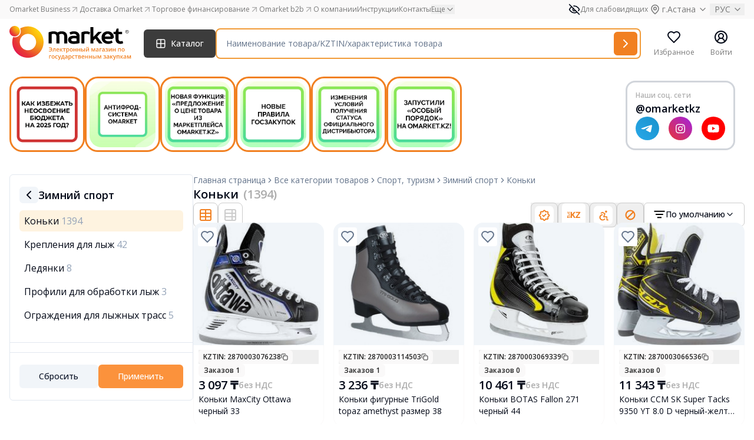

--- FILE ---
content_type: text/html; charset=UTF-8
request_url: https://omarket.kz/catalog/ecc_sport_turizm/ecc_zimniy_sport/skates/
body_size: 52866
content:
<!doctype html>
<html lang="ru">
<head>
    <meta charset="UTF-8">
    <meta name="viewport"
          content="width=device-width, user-scalable=no, initial-scale=1.0, maximum-scale=1.0, minimum-scale=1.0">
    <meta http-equiv="X-UA-Compatible" content="ie=edge">
    <meta name="csrf-token" content="b0XKtjdBzMnwetDm7b2p5IE1WxkfpV2nWvxm9Soa">

            <title>Коньки - Omarket.kz</title>
<meta name="description" content="Коньки"/>
<meta property="og:type" content="website">
<meta property="og:title" content="Коньки - Omarket.kz">
<meta property="og:description" content="Коньки">
<meta property="og:site_name" content="Omarket.kz">

<link rel="canonical" href="https://omarket.kz/catalog/ecc_sport_turizm/ecc_zimniy_sport/skates/">
    <meta property="og:locale" content="ru_RU">
<link rel="shortcut icon" href="/favicon.ico">

    
            <link rel="shortcut icon" type="image/x-icon" href="/static/favicon.ico" />
        <script src='https://www.google.com/recaptcha/api.js?render=6LcTtJwUAAAAAJ8YyIGWJvdn4-KYIAuNIsaOD_6Y'></script><script>grecaptcha.ready(function() {
    grecaptcha.execute('6LcTtJwUAAAAAJ8YyIGWJvdn4-KYIAuNIsaOD_6Y', {action: 'recaptcha_action'})
    .then(function(token) {
        var data = new FormData();
        data.append("action", 'recaptcha_action');
        data.append("token", token);
        fetch('/get_recaptcha_v3_score', {
            method: 'POST',
            body: data
        })                          
    });
});</script><script src="/static/js/acctoolbar.min.js"></script>
        <style>
            @media (min-width: 1800px) {
                #stories {
                    position: absolute;
                    top: 155px;
                    bottom: 125px;
                    right: 2.5rem;
                    z-index: 10;
                }
            }
        </style>
            <link rel="preload" as="style" href="https://omarket.kz/build/assets/app-CY4hVHVH.css" /><link rel="stylesheet" href="https://omarket.kz/build/assets/app-CY4hVHVH.css" />    </head>
<body class="antialiased">
<!-- Google Tag Manager -->
    <script>(function(w,d,s,l,i){w[l]=w[l]||[];w[l].push({'gtm.start':
                new Date().getTime(),event:'gtm.js'});var f=d.getElementsByTagName(s)[0],
            j=d.createElement(s),dl=l!='dataLayer'?'&l='+l:'';j.async=true;j.src=
            'https://www.googletagmanager.com/gtm.js?id='+i+dl;f.parentNode.insertBefore(j,f);
        })(window,document,'script','dataLayer','GTM-T4FGBRVT');</script>
    <!-- End Google Tag Manager -->

    <!-- Google Tag Manager (noscript) -->
    <noscript><iframe src="https://www.googletagmanager.com/ns.html?id=GTM-T4FGBRVT"
                      height="0" width="0" style="display:none;visibility:hidden"></iframe></noscript>
    <!-- End Google Tag Manager (noscript) -->

    <!-- Meta Pixel Code -->
    <script>
    !function(f,b,e,v,n,t,s)
    {if(f.fbq)return;n=f.fbq=function(){n.callMethod?
    n.callMethod.apply(n,arguments):n.queue.push(arguments)};
    if(!f._fbq)f._fbq=n;n.push=n;n.loaded=!0;n.version='2.0';
    n.queue=[];t=b.createElement(e);t.async=!0;
    t.src=v;s=b.getElementsByTagName(e)[0];
    s.parentNode.insertBefore(t,s)}(window, document,'script',
    'https://connect.facebook.net/en_US/fbevents.js');
    fbq('init', '1105820538097594');
    fbq('track', 'PageView');
    </script>
    <noscript><img height="1" width="1" style="display:none" src="https://www.facebook.com/tr?id=1105820538097594&ev=PageView&noscript=1" /></noscript>
    <!-- End Meta Pixel Code -->
    
            <div id="notifications" class="sticky top-0 z-[999]"></div>

    <div id="header-parent" class="sticky top-0 left-0 w-full bg-white z-50">
                <div class="z-[999]">
            <div id="pre-header" class="bg-omarket-dark-100"></div>
            <div id="header"></div>
            <div id="catalog-menu" class="hidden bg-white"></div>
        </div>
    </div>
    <div class="min-h-screen flex flex-col justify-between">

                    <section id="stories"></section>
        
        <div class="flex mb-auto  container ">
            <div class="flex-1 mb-14 mt-5 relative w-full" id="main">
                                <div id="app"></div>
            </div>

        </div>

        <div class="container" id="navbar"></div>
        <footer id="footer"></footer>
    </div>
    <div id="modals"></div>
    <div id="nps-modal"></div>
    <div id="bottombar"></div>
        <script>
            window.__data = JSON.parse('{\u0022errors\u0022:{},\u0022__sentry_tracing_view_name\u0022:\u0022catalog::pages.second-level-categories.index\u0022,\u0022translate\u0022:{\u0022home_page\u0022:\u0022\\u0413\\u043b\\u0430\\u0432\\u043d\\u0430\\u044f \\u0441\\u0442\\u0440\\u0430\\u043d\\u0438\\u0446\\u0430\u0022,\u0022search_page\u0022:\u0022\\u0421\\u0442\\u0440\\u0430\\u043d\\u0438\\u0446\\u0430 \\u043f\\u043e\\u0438\\u0441\\u043a\\u0430\u0022,\u0022all_categories\u0022:\u0022\\u0412\\u0441\\u0435 \\u043a\\u0430\\u0442\\u0435\\u0433\\u043e\\u0440\\u0438\\u0438 \\u0442\\u043e\\u0432\\u0430\\u0440\\u043e\\u0432\u0022,\u0022specify_category\u0022:\u0022\\u0423\\u0442\\u043e\\u0447\\u043d\\u0438\\u0442\\u044c \\u043a\\u0430\\u0442\\u0435\\u0433\\u043e\\u0440\\u0438\\u044e\u0022,\u0022search_results\u0022:\u0022\\u0420\\u0435\\u0437\\u0443\\u043b\\u044c\\u0442\\u0430\\u0442\\u044b \\u043f\\u043e\\u0438\\u0441\\u043a\\u0430\u0022,\u0022data_not_found\u0022:\u0022\\u041f\\u043e \\u0432\\u0430\\u0448\\u0435\\u043c\\u0443 \\u0437\\u0430\\u043f\\u0440\\u043e\\u0441\\u0443 \\u043d\\u0438\\u0447\\u0435\\u0433\\u043e \\u043d\\u0435 \\u043d\\u0430\\u0439\\u0434\\u0435\\u043d\\u043e\u0022,\u0022data_not_found_long\u0022:\u0022\\u041a \\u0441\\u043e\\u0436\\u0430\\u043b\\u0435\\u043d\\u0438\\u044e, \\u043f\\u043e \\u0432\\u0430\\u0448\\u0435\\u043c\\u0443 \\u0437\\u0430\\u043f\\u0440\\u043e\\u0441\\u0443 \\u043d\\u0438\\u0447\\u0435\\u0433\\u043e \\u043d\\u0435 \\u043d\\u0430\\u0439\\u0434\\u0435\\u043d\\u043e. \\u041f\\u043e\\u043f\\u0440\\u043e\\u0431\\u0443\\u0439\\u0442\\u0435 \\u043d\\u0430\\u043f\\u0438\\u0441\\u0430\\u0442\\u044c \\u0437\\u0430\\u043f\\u0440\\u043e\\u0441 \\u043f\\u043e-\\u0434\\u0440\\u0443\\u0433\\u043e\\u043c\\u0443 \\u2014 \\u0432\\u043e\\u0437\\u043c\\u043e\\u0436\\u043d\\u043e, \\u0442\\u043e\\u0433\\u0434\\u0430 \\u043d\\u0443\\u0436\\u043d\\u044b\\u0439 \\u0442\\u043e\\u0432\\u0430\\u0440 \\u043d\\u0430\\u0439\\u0434\\u0451\\u0442\\u0441\\u044f.\u0022,\u0022signs\u0022:\u0022\\u041f\\u0440\\u0438\\u0437\\u043d\\u0430\\u043a\\u0438\u0022,\u0022otp\u0022:\u0022\\u0422\\u043e\\u0432\\u0430\\u0440\\u044b \\u043a\\u0430\\u0437\\u0430\\u0445\\u0441\\u0442\\u0430\\u043d\\u0441\\u043a\\u0438\\u0445 \\u0442\\u043e\\u0432\\u0430\\u0440\\u043e\\u043f\\u0440\\u043e\\u0438\\u0437\\u0432\\u043e\\u0434\\u0438\\u0442\\u0435\\u043b\\u0435\\u0439\u0022,\u0022distributor\u0022:\u0022\\u041e\\u0444\\u0438\\u0446\\u0438\\u0430\\u043b\\u044c\\u043d\\u044b\\u0439 \\u0434\\u0438\\u0441\\u0442\\u0440\\u0438\\u0431\\u044c\\u044e\\u0442\\u043e\\u0440\u0022,\u0022ooi\u0022:\u0022\\u041e\\u0431\\u0449\\u0435\\u0441\\u0442\\u0432\\u0435\\u043d\\u043d\\u043e\\u0435 \\u043e\\u0431\\u044a\\u0435\\u0434\\u0438\\u043d\\u0435\\u043d\\u0438\\u0435 \\u0438\\u043d\\u0432\\u0430\\u043b\\u0438\\u0434\\u043e\\u0432\u0022,\u0022withoutSign\u0022:\u0022\\u0411\\u0435\\u0437 \\u043f\\u0440\\u0438\\u0437\\u043d\\u0430\\u043a\\u043e\\u0432\u0022,\u0022default\u0022:\u0022\\u041f\\u043e \\u0443\\u043c\\u043e\\u043b\\u0447\\u0430\\u043d\\u0438\\u044e\u0022,\u0022popular\u0022:\u0022\\u041f\\u043e \\u043f\\u043e\\u043f\\u0443\\u043b\\u044f\\u0440\\u043d\\u043e\\u0441\\u0442\\u0438\u0022,\u0022name_asc\u0022:\u0022\\u041f\\u043e \\u0430\\u043b\\u0444\\u0430\\u0432\\u0438\\u0442\\u0443\u0022,\u0022price\u0022:\u0022\\u0426\\u0435\\u043d\\u0430\u0022,\u0022price_asc\u0022:\u0022\\u041f\\u043e \\u0443\\u0432\\u0435\\u043b\\u0438\\u0447\\u0435\\u043d\\u0438\\u044e \\u0446\\u0435\\u043d\\u044b\u0022,\u0022price_desc\u0022:\u0022\\u041f\\u043e \\u0443\\u043c\\u0435\\u043d\\u044c\\u0448\\u0435\\u043d\\u0438\\u044e \\u0446\\u0435\\u043d\\u044b\u0022,\u0022product_price\u0022:\u0022\\u0426\\u0435\\u043d\\u0430 \\u0442\\u043e\\u0432\\u0430\\u0440\\u0430\u0022,\u0022from\u0022:\u0022\\u0441\u0022,\u0022to\u0022:\u0022\\u043f\\u043e\u0022,\u0022availability\u0022:\u0022\\u041d\\u0430\\u043b\\u0438\\u0447\\u0438\\u0435\u0022,\u0022available\u0022:\u0022\\u0415\\u0441\\u0442\\u044c \\u0432 \\u043d\\u0430\\u043b\\u0438\\u0447\\u0438\\u0438\u0022,\u0022not_available\u0022:\u0022\\u041d\\u0435\\u0442 \\u0432 \\u043d\\u0430\\u043b\\u0438\\u0447\\u0438\\u0438\u0022,\u0022no_matter\u0022:\u0022\\u041d\\u0435\\u0432\\u0430\\u0436\\u043d\\u043e\u0022,\u0022yes\u0022:\u0022\\u0414\\u0430\u0022,\u0022no\u0022:\u0022\\u041d\\u0435\\u0442\u0022,\u0022origin_country\u0022:\u0022\\u0421\\u0442\\u0440\\u0430\\u043d\\u0430 \\u043f\\u0440\\u043e\\u0438\\u0441\\u0445\\u043e\\u0436\\u0434\\u0435\\u043d\\u0438\\u044f\u0022,\u0022color\u0022:\u0022\\u0426\\u0432\\u0435\\u0442\u0022,\u0022suppliers\u0022:\u0022\\u041f\\u043e\\u0441\\u0442\\u0430\\u0432\\u0449\\u0438\\u043a\\u0438\u0022,\u0022reset\u0022:\u0022\\u0421\\u0431\\u0440\\u043e\\u0441\\u0438\\u0442\\u044c\u0022,\u0022apply\u0022:\u0022\\u041f\\u0440\\u0438\\u043c\\u0435\\u043d\\u0438\\u0442\\u044c\u0022,\u0022filter\u0022:\u0022\\u0424\\u0438\\u043b\\u044c\\u0442\\u0440\u0022,\u0022in_category\u0022:\u0022\\u0432 \\u043a\\u0430\\u0442\\u0435\\u0433\\u043e\\u0440\\u0438\\u0438\u0022,\u0022keycode\u0022:\u0022\\u041a\\u043b\\u044e\\u0447\\u0435\\u0432\\u043e\\u0435 \\u0441\\u043b\\u043e\\u0432\\u043e\u0022,\u0022close\u0022:\u0022\\u0417\\u0430\\u043a\\u0440\\u044b\\u0442\\u044c\u0022,\u0022no_link_error\u0022:\u0022\\u041f\\u043e\\u0438\\u0441\\u043a \\u043d\\u0435 \\u043f\\u043e\\u0434\\u0434\\u0435\\u0440\\u0436\\u0438\\u0432\\u0430\\u0435\\u0442 \\u0432\\u0432\\u043e\\u0434 \\u0441\\u0441\\u044b\\u043b\\u043e\\u043a. \\u0423\\u0442\\u043e\\u0447\\u043d\\u0438\\u0442\\u0435 \\u0432\\u0430\\u0448 \\u0437\\u0430\\u043f\\u0440\\u043e\\u0441.\u0022,\u0022length_error\u0022:\u0022\\u0412\\u0430\\u0448 \\u0437\\u0430\\u043f\\u0440\\u043e\\u0441 \\u0441\\u043b\\u0438\\u0448\\u043a\\u043e\\u043c \\u0434\\u043b\\u0438\\u043d\\u043d\\u044b\\u0439. \\u0423\\u043c\\u0435\\u043d\\u044c\\u0448\\u0438\\u0442\\u0435 \\u043a\\u043e\\u043b\\u0438\\u0447\\u0435\\u0441\\u0442\\u0432\\u043e \\u0441\\u0438\\u043c\\u0432\\u043e\\u043b\\u043e\\u0432.\u0022,\u0022distributor_pending\u0022:\u0022\\u0412\\u0430\\u0448\\u0430 \\u0437\\u0430\\u044f\\u0432\\u043a\\u0430 \\u043d\\u0430 \\u0434\\u0438\\u0441\\u0442\\u0440\\u0438\\u0431\\u0443\\u0446\\u0438\\u044e \\u043d\\u0430\\u0445\\u043e\\u0434\\u0438\\u0442\\u0441\\u044f \\u043d\\u0430 \\u0440\\u0430\\u0441\\u0441\\u043c\\u043e\\u0442\\u0440\\u0435\\u043d\\u0438\\u0438. \\u0412 \\u0441\\u043b\\u0443\\u0447\\u0430\\u0435, \\u0435\\u0441\\u043b\\u0438 \\u043d\\u0435\\u043e\\u0431\\u0445\\u043e\\u0434\\u0438\\u043c\\u043e \\u0432\\u043d\\u0435\\u0441\\u0442\\u0438 \\u0438\\u0437\\u043c\\u0435\\u043d\\u0435\\u043d\\u0438\\u0435, \\u043e\\u0431\\u0440\\u0430\\u0442\\u0438\\u0442\\u0435\\u0441\\u044c \\u043d\\u0430 \\u043f\\u043e\\u0447\\u0442\\u0443\u0022,\u0022is_distributor\u0022:\u0022\\u042f \\u044f\\u0432\\u043b\\u044f\\u044e\\u0441\\u044c \\u043e\\u0444\\u0438\\u0446\\u0438\\u0430\\u043b\\u044c\\u043d\\u044b\\u043c \\u0434\\u0438\\u0441\\u0442\\u0440\\u0438\\u0431\\u044c\\u044e\\u0442\\u043e\\u0440\\u043e\\u043c \\u0442\\u043e\\u0432\\u0430\\u0440\\u0430\u0022,\u0022is_diller\u0022:\u0022\\u042f \\u044f\\u0432\\u043b\\u044f\\u044e\\u0441\\u044c \\u0441\\u0430\\u043c\\u043e\\u0441\\u0442\\u043e\\u044f\\u0442\\u0435\\u043b\\u044c\\u043d\\u044b\\u043c \\u0434\\u0438\\u043b\\u0435\\u0440\\u043e\\u043c \\u0442\\u043e\\u0432\\u0430\\u0440\\u0430\u0022,\u0022request_success_sent\u0022:\u0022\\u0417\\u0430\\u044f\\u0432\\u043a\\u0430 \\u0443\\u0441\\u043f\\u0435\\u0448\\u043d\\u043e \\u043e\\u0442\\u043f\\u0440\\u0430\\u0432\\u043b\\u0435\\u043d\\u0430\u0022,\u0022request_error_sent\u0022:\u0022\\u041f\\u0440\\u043e\\u0438\\u0437\\u043e\\u0448\\u043b\\u0430 \\u043e\\u0448\\u0438\\u0431\\u043a\\u0430 \\u043f\\u0440\\u0438 \\u043e\\u0442\\u043f\\u0440\\u0430\\u0432\\u043a\\u0435 \\u0437\\u0430\\u044f\\u0432\\u043a\\u0438\u0022,\u0022more\u0022:\u0022\\u041f\\u043e\\u0434\\u0440\\u043e\\u0431\\u043d\\u0435\\u0435\u0022,\u0022distributor_modal_desc\u0022:\u0022\\u041e\\u0442\\u043f\\u0440\\u0430\\u0432\\u043b\\u044f\\u044f \\u0437\\u0430\\u044f\\u0432\\u043a\\u0443 \\u0412\\u044b \\u043f\\u043e\\u0434\\u0442\\u0432\\u0435\\u0440\\u0436\\u0434\\u0430\\u0435\\u0442\\u0435, \\u0447\\u0442\\u043e \\u043f\\u043e \\u0434\\u0430\\u043d\\u043d\\u043e\\u043c\\u0443 \\u0431\\u0440\\u0435\\u043d\\u0434\\u0443 \\u0431\\u044b\\u043b\\u0438 \\u043f\\u0440\\u0435\\u0434\\u043e\\u0441\\u0442\\u0430\\u0432\\u043b\\u0435\\u043d\\u044b \\u043f\\u043e\\u0434\\u0442\\u0432\\u0435\\u0440\\u0436\\u0434\\u0430\\u044e\\u0449\\u0438\\u0435 \\u0434\\u043e\\u043a\\u0443\\u043c\\u0435\\u043d\\u0442\\u044b \\u043e \\u0441\\u0442\\u0430\\u0442\\u0443\\u0441\\u0435 \\u043e\\u0444\\u0438\\u0446\\u0438\\u0430\\u043b\\u044c\\u043d\\u043e\\u0433\\u043e \\u0434\\u0438\\u0441\\u0442\\u0440\\u0438\\u0431\\u044c\\u044e\\u0442\\u043e\\u0440\\u0430 \\u043b\\u0438\\u0431\\u043e \\u043e\\u0444\\u0438\\u0446\\u0438\\u0430\\u043b\\u044c\\u043d\\u043e\\u0433\\u043e \\u0434\\u0438\\u043b\\u0435\\u0440\\u0430 \\u043f\\u043e \\u0442\\u043e\\u0432\\u0430\\u0440\\u0443.\u0022,\u0022supplier_type\u0022:\u0022\\u041f\\u0440\\u0438\\u0437\\u043d\\u0430\\u043a \\u043f\\u043e\\u0441\\u0442\\u0430\\u0432\\u0449\\u0438\\u043a\\u0430\u0022,\u0022distributor_desc_confirm\u0022:\u0022\\u041f\\u0435\\u0440\\u0435\\u0434 \\u043e\\u0442\\u043f\\u0440\\u0430\\u0432\\u043a\\u043e\\u0439, \\u0435\\u0449\\u0451 \\u0440\\u0430\\u0437 \\u0432\\u043d\\u0438\\u043c\\u0430\\u0442\\u0435\\u043b\\u044c\\u043d\\u043e \\u043f\\u0440\\u043e\\u0432\\u0435\\u0440\\u044c\\u0442\\u0435 \\u0434\\u0430\\u043d\\u043d\\u044b\\u0435 \\u0432 \\u0437\\u0430\\u044f\\u0432\\u043a\\u0435! \\u0417\\u0430 \\u043f\\u0440\\u0435\\u0434\\u043e\\u0441\\u0442\\u0430\\u0432\\u043b\\u0435\\u043d\\u0438\\u0435 \\u043d\\u0435\\u0434\\u043e\\u0441\\u0442\\u043e\\u0432\\u0435\\u0440\\u043d\\u044b\\u0445 \\u0434\\u0430\\u043d\\u043d\\u044b\\u0445 \\u043f\\u0440\\u0435\\u0434\\u0443\\u0441\\u043c\\u043e\\u0442\\u0440\\u0435\\u043d\\u044b \\u043c\\u0435\\u0440\\u044b \\u043a\\u043e\\u0442\\u043e\\u0440\\u044b\\u0435 \\u043f\\u0440\\u043e\\u043f\\u0438\\u0441\\u0430\\u043d\\u044b \\u0432 \\u043f\\u0443\\u0431\\u043b\\u0438\\u0447\\u043d\\u043e\\u0439 \\u043e\\u0444\\u0435\\u0440\\u0442\\u0435\u0022,\u0022distributor_desc_confirm_2\u0022:\u0022\\u042f \\u043f\\u043e\\u0434\\u0442\\u0432\\u0435\\u0440\\u0436\\u0434\\u0430\\u044e \\u0441\\u043e\\u0437\\u0434\\u0430\\u043d\\u0438\\u0435 \\u0437\\u0430\\u044f\\u0432\\u043a\\u0438 \\u043d\\u0430 \\u0442\\u043e\\u0432\\u0430\\u0440 \\u0438 \\u0434\\u043e\\u0441\\u0442\\u043e\\u0432\\u0435\\u0440\\u043d\\u043e\\u0441\\u0442\\u044c \\u043f\\u0440\\u0435\\u0434\\u043e\\u0441\\u0442\\u0430\\u0432\\u043b\\u0435\\u043d\\u043d\\u044b\\u0445 \\u0434\\u0430\\u043d\\u043d\\u044b\\u0445 \\u043f\\u043e \\u0442\\u043e\\u0432\\u0430\\u0440\\u0443:\u0022,\u0022distributor_desc_confirm_3\u0022:\u0022\\u041e\\u0431\\u044f\\u0437\\u0443\\u044e\\u0441\\u044c \\u043e\\u0431\\u0435\\u0441\\u043f\\u0435\\u0447\\u0438\\u0442\\u044c \\u043f\\u043e\\u0441\\u0442\\u0430\\u0432\\u043a\\u0443 \\u0442\\u043e\\u0432\\u0430\\u0440\\u0430(-\\u043e\\u0432) \\u043f\\u043e \\u0442\\u0440\\u0435\\u0431\\u043e\\u0432\\u0430\\u043d\\u0438\\u044e, \\u043f\\u043e \\u0432\\u044b\\u0431\\u0440\\u0430\\u043d\\u043d\\u044b\\u043c \\u043d\\u0430\\u0441\\u0435\\u043b\\u0435\\u043d\\u043d\\u044b\\u043c \\u043f\\u0443\\u043d\\u043a\\u0442\\u0430\\u043c\u0022,\u0022apply_request\u0022:\u0022\\u041f\\u043e\\u0434\\u0430\\u0442\\u044c \\u0437\\u0430\\u044f\\u0432\\u043a\\u0443\u0022,\u0022send_request\u0022:\u0022\\u041e\\u0442\\u043f\\u0440\\u0430\\u0432\\u0438\\u0442\\u044c \\u0437\\u0430\\u044f\\u0432\\u043a\\u0443\u0022,\u0022cancel\u0022:\u0022\\u041e\\u0442\\u043c\\u0435\\u043d\\u0438\\u0442\\u044c\u0022,\u0022sales_point\u0022:\u0022\\u0422\\u043e\\u0447\\u043a\\u0430 \\u043f\\u0440\\u043e\\u0434\\u0430\\u0436\u0022,\u0022no_sales_points\u0022:\u0022\\u0422\\u043e\\u0447\\u043a\\u0438 \\u043f\\u0440\\u043e\\u0434\\u0430\\u0436 \\u043e\\u0442\\u0441\\u0443\\u0442\\u0441\\u0442\\u0432\\u0443\\u044e\\u0442\u0022,\u0022search_by_locality\u0022:\u0022\\u041f\\u043e\\u0438\\u0441\\u043a \\u043f\\u043e \\u043d\\u0430\\u0441\\u0435\\u043b\\u0435\\u043d\\u043d\\u043e\\u043c\\u0443 \\u043f\\u0443\\u043d\\u043a\\u0442\\u0443\u0022,\u0022select_all\u0022:\u0022\\u0412\\u044b\\u0431\\u0440\\u0430\\u0442\\u044c \\u0432\\u0441\\u0435\u0022,\u0022remove_all\u0022:\u0022\\u0423\\u0431\\u0440\\u0430\\u0442\\u044c \\u0432\\u0441\\u0435\u0022,\u0022have_been_distributor_dealer\u0022:\u0022\\u042f \\u044f\\u0432\\u043b\\u044f\\u044e\\u0441\\u044c \\u043e\\u0444\\u0438\\u0446\\u0438\\u0430\\u043b\\u044c\\u043d\\u044b\\u043c \\u0434\\u0438\\u0441\\u0442\\u0440\\u0438\\u0431\\u044c\\u044e\\u0442\\u043e\\u0440\\u043e\\u043c\\\/\\u0434\\u0438\\u043b\\u0435\\u0440\\u043e\\u043c\u0022,\u0022approve\u0022:\u0022\\u041f\\u043e\\u0434\\u0442\\u0432\\u0435\\u0440\\u0434\\u0438\\u0442\\u044c\u0022,\u0022select_all_products\u0022:\u0022\\u0412\\u044b\\u0431\\u0440\\u0430\\u0442\\u044c \\u0432\\u0441\\u0435 \\u0442\\u043e\\u0432\\u0430\\u0440\\u044b\u0022,\u0022selected_products_count\u0022:\u0022\\u0412\\u044b\\u0431\\u0440\\u0430\\u043d\\u043d\\u043e\\u0435 \\u043a\\u043e\\u043b-\\u0432\\u043e \\u0442\\u043e\\u0432\\u0430\\u0440\\u043e\\u0432: :count\u0022,\u0022field_required\u0022:\u0022\\u041f\\u043e\\u0436\\u0430\\u043b\\u0443\\u0439\\u0441\\u0442\\u0430, \\u0437\\u0430\\u043f\\u043e\\u043b\\u043d\\u0438\\u0442\\u0435 \\u043f\\u043e\\u043b\\u0435 - \u0022,\u0022rk\u0022:\u0022\\u0420\\u041a\u0022,\u0022distributors_absent\u0022:\u0022\\u041f\\u043e \\u0432\\u044b\\u0431\\u0440\\u0430\\u043d\\u043d\\u044b\\u043c \\u0442\\u043e\\u0432\\u0430\\u0440\\u0430\\u043c \\u043e\\u0442\\u0441\\u0443\\u0442\\u0441\\u0442\\u0432\\u0443\\u044e\\u0442 \\u043e\\u0444\\u0438\\u0446\\u0438\\u0430\\u043b\\u044c\\u043d\\u044b\\u0435 \\u0434\\u0438\\u0441\\u0442\\u0440\\u0438\\u0431\\u044c\\u044e\\u0442\\u043e\\u0440\\u044b. \\u0414\\u043e\\u0441\\u0442\\u0443\\u043f\\u043d\\u0430 \\u043f\\u043e\\u0434\\u0430\\u0447\\u0430 \\u0437\\u0430\\u044f\\u0432\\u043a\\u0438 \\u043d\\u0430 \\u043f\\u0440\\u0438\\u0441\\u0432\\u043e\\u0435\\u043d\\u0438\\u0435 \\u0441\\u0442\\u0430\\u0442\\u0443\\u0441\\u0430 \\u0022\\u041e\\u0444\\u0438\\u0446\\u0438\\u0430\\u043b\\u044c\\u043d\\u044b\\u0439 \\u0434\\u0438\\u0441\\u0442\\u0440\\u0438\\u0431\\u044c\\u044e\\u0442\\u043e\\u0440\\u0022 \\u043f\\u043e \\u0442\\u043e\\u0432\\u0430\\u0440\\u0443. \u0022,\u0022comment\u0022:\u0022\\u041a\\u043e\\u043c\\u043c\\u0435\\u043d\\u0442\\u0430\\u0440\\u0438\\u0439\u0022,\u0022comment_placeholder\u0022:\u0022\\u041f\\u043e\\u043b\\u0435 \\u0434\\u043b\\u044f \\u043a\\u043e\\u043c\\u043c\\u0435\\u043d\\u0442\\u0430\\u0440\\u0438\\u0435\\u0432\u0022,\u0022manufacturer_email\u0022:\u0022\\u042d\\u043b\\u0435\\u043a\\u0442\\u0440\\u043e\\u043d\\u043d\\u044b\\u0439 \\u0430\\u0434\\u0440\\u0435\\u0441 \\u043f\\u0440\\u0430\\u0432\\u043e\\u043e\\u0431\\u043b\\u0430\\u0434\\u0430\\u0442\\u0435\\u043b\\u044f\u0022,\u0022enter_manufacturer_email\u0022:\u0022\\u0423\\u043a\\u0430\\u0436\\u0438\\u0442\\u0435 \\u044d\\u043b\\u0435\\u043a\\u0442\\u0440\\u043e\\u043d\\u043d\\u044b\\u0439 \\u0430\\u0434\\u0440\\u0435\\u0441 \\u043f\\u0440\\u0430\\u0432\\u043e\\u043e\\u0431\\u043b\\u0430\\u0434\\u0430\\u0442\\u0435\\u043b\\u044f \u0022,\u0022trade_mark_number\u0022:\u0022\\u041d\\u043e\\u043c\\u0435\\u0440 \\u0440\\u0435\\u0433\\u0438\\u0441\\u0442\\u0440\\u0430\\u0446\\u0438\\u0438 \\u0441\\u0432\\u0438\\u0434\\u0435\\u0442\\u0435\\u043b\\u044c\\u0441\\u0442\\u0432\\u0430 \\u043d\\u0430 \\u0442\\u043e\\u0432\\u0430\\u0440\\u043d\\u044b\\u0439 \\u0437\\u043d\\u0430\\u043a\u0022,\u0022enter_trade_mark_number\u0022:\u0022\\u0412\\u0432\\u0435\\u0434\\u0438\\u0442\\u0435 \\u043f\\u043e\\u0440\\u044f\\u0434\\u043a\\u043e\\u0432\\u044b\\u0439 \\u043d\\u043e\\u043c\\u0435\\u0440\u0022,\u0022trade_mark_number_description\u0022:\u0022\\u0420\\u0435\\u0433\\u0438\\u0441\\u0442\\u0440\\u0430\\u0446\\u0438\\u043e\\u043d\\u043d\\u044b\\u0439 \\u043d\\u043e\\u043c\\u0435\\u0440 \\u0441\\u0432\\u0438\\u0434\\u0435\\u0442\\u0435\\u043b\\u044c\\u0441\\u0442\\u0432\\u0430 \\u043d\\u0430 \\u0442\\u043e\\u0432\\u0430\\u0440\\u043d\\u044b\\u0439 \\u0437\\u043d\\u0430\\u043a, \\u0432\\u044b\\u0434\\u0430\\u043d\\u043d\\u043e\\u0433\\u043e \\u041d\\u0430\\u0446\\u0438\\u043e\\u043d\\u0430\\u043b\\u044c\\u043d\\u044b\\u043c \\u0438\\u043d\\u0441\\u0442\\u0438\\u0442\\u0443\\u0442\\u043e\\u043c \\u0438\\u043d\\u0442\\u0435\\u043b\\u043b\\u0435\\u043a\\u0442\\u0443\\u0430\\u043b\\u044c\\u043d\\u043e\\u0439 \\u0441\\u043e\\u0431\\u0441\\u0442\\u0432\\u0435\\u043d\\u043d\\u043e\\u0441\\u0442\\u0438\u0022,\u0022upload_documents\u0022:\u0022\\u0417\\u0430\\u0433\\u0440\\u0443\\u0437\\u0438\\u0442\\u044c \\u0434\\u043e\\u043a\\u0443\\u043c\\u0435\\u043d\\u0442\\u044b\u0022,\u0022upload_documents_label\u0022:\u0022\\u0424\\u043e\\u0440\\u043c\\u0430\\u0442: PDF, JPEG, PNG \\u2014 \\u0434\\u043e 5 \\u0444\\u0430\\u0439\\u043b\\u043e\\u0432, \\u0440\\u0430\\u0437\\u043c\\u0435\\u0440 \\u0434\\u043e 10 \\u041cB\u0022,\u0022documents_types_error\u0022:\u0022\\u041d\\u0435\\u0434\\u043e\\u043f\\u0443\\u0441\\u0442\\u0438\\u043c\\u044b\\u0439 \\u0444\\u043e\\u0440\\u043c\\u0430\\u0442 \\u0444\\u0430\\u0439\\u043b\\u0430. \\u041f\\u043e\\u0434\\u0434\\u0435\\u0440\\u0436\\u0438\\u0432\\u0430\\u044e\\u0442\\u0441\\u044f \\u0442\\u043e\\u043b\\u044c\\u043a\\u043e PDF, JPEG, PNG.\u0022,\u0022documents_max_items\u0022:\u0022\\u041c\\u043e\\u0436\\u043d\\u043e \\u0437\\u0430\\u0433\\u0440\\u0443\\u0437\\u0438\\u0442\\u044c \\u043d\\u0435 \\u0431\\u043e\\u043b\\u0435\\u0435 :max \\u0444\\u0430\\u0439\\u043b\\u043e\\u0432 \\u0440\\u0430\\u0437\\u043c\\u0435\\u0440\\u043e\\u043c \\u0434\\u043e 10 \\u041c\\u0411 \\u043a\\u0430\\u0436\\u0434\\u044b\\u0439\u0022,\u0022documents_min_items\u0022:\u0022\\u041c\\u043e\\u0436\\u043d\\u043e \\u0437\\u0430\\u0433\\u0440\\u0443\\u0437\\u0438\\u0442\\u044c \\u043d\\u0435 \\u043c\\u0435\\u043d\\u0435\\u0435 :min \\u0444\\u0430\\u0439\\u043b\\u043e\\u0432 \\u0440\\u0430\\u0437\\u043c\\u0435\\u0440\\u043e\\u043c \\u0434\\u043e 10 \\u041c\\u0411 \\u043a\\u0430\\u0436\\u0434\\u044b\\u0439\u0022,\u0022errors\u0022:{\u0022required_field\u0022:\u0022\\u041e\\u0431\\u044f\\u0437\\u0430\\u0442\\u0435\\u043b\\u044c\\u043d\\u043e\\u0435 \\u043f\\u043e\\u043b\\u0435\u0022,\u0022enter_correct_email\u0022:\u0022\\u0412\\u0432\\u0435\\u0434\\u0438\\u0442\\u0435 \\u043a\\u043e\\u0440\\u0440\\u0435\\u043a\\u0442\\u043d\\u044b\\u0439 \\u0430\\u0434\\u0440\\u0435\\u0441 \\u044d\\u043b\\u0435\\u043a\\u0442\\u0440\\u043e\\u043d\\u043d\\u043e\\u0439 \\u043f\\u043e\\u0447\\u0442\\u044b. \u0022,\u0022choose_items_min\u0022:\u0022\\u0412\\u044b\\u0431\\u0435\\u0440\\u0438\\u0442\\u0435 \\u043c\\u0438\\u043d\\u0438\\u043c\\u0443\\u043c :min \\u044d\\u043b\\u0435\\u043c\\u0435\\u043d\\u0442(\\u043e\\u0432)\u0022,\u0022choose_items_max\u0022:\u0022\\u0412\\u044b\\u0431\\u0435\\u0440\\u0438\\u0442\\u0435 \\u043c\\u0430\\u043a\\u0441\\u0438\\u043c\\u0443\\u043c :max \\u044d\\u043b\\u0435\\u043c\\u0435\\u043d\\u0442(\\u043e\\u0432)\u0022,\u0022only_integers_allowed\u0022:\u0022\\u0412\\u0432\\u0435\\u0434\\u0438\\u0442\\u0435 \\u0442\\u043e\\u043b\\u044c\\u043a\\u043e \\u0446\\u0435\\u043b\\u044b\\u0435 \\u0447\\u0438\\u0441\\u043b\\u0430\u0022,\u0022number_too_small\u0022:\u0022\\u041c\\u0438\\u043d\\u0438\\u043c\\u0430\\u043b\\u044c\\u043d\\u043e\\u0435 \\u0437\\u043d\\u0430\\u0447\\u0435\\u043d\\u0438\\u0435: :min\u0022,\u0022number_too_large\u0022:\u0022\\u041c\\u0430\\u043a\\u0441\\u0438\\u043c\\u0430\\u043b\\u044c\\u043d\\u043e\\u0435 \\u0437\\u043d\\u0430\\u0447\\u0435\\u043d\\u0438\\u0435: :max\u0022,\u0022comment_limit_error\u0022:\u0022\\u041a\\u043e\\u043c\\u043c\\u0435\\u043d\\u0442\\u0430\\u0440\\u0438\\u0439 \\u043d\\u0435 \\u0434\\u043e\\u043b\\u0436\\u0435\\u043d \\u043f\\u0440\\u0435\\u0432\\u044b\\u0448\\u0430\\u0442\\u044c 500 \\u0441\\u0438\\u043c\\u0432\\u043e\\u043b\\u043e\\u0432\u0022,\u0022select_supplier_error\u0022:\u0022\\u0412\\u044b\\u0431\\u0435\\u0440\\u0438\\u0442\\u0435 \\u0442\\u0438\\u043f \\u0414\\u0438\\u0441\\u0442\\u0440\\u0438\\u0431\\u044c\\u044e\\u0446\\u0438\\u0438\u0022,\u0022email_limit_error\u0022:\u0022Email \\u043d\\u0435 \\u0434\\u043e\\u043b\\u0436\\u0435\\u043d \\u043f\\u0440\\u0435\\u0432\\u044b\\u0448\\u0430\\u0442\\u044c 254 \\u0441\\u0438\\u043c\\u0432\\u043e\\u043b\\u0430\u0022},\u0022gov_register_var\u0022:\u0022\\u0433\\u043e\\u0441\\u0443\\u0434\\u0430\\u0440\\u0441\\u0442\\u0432\\u0435\\u043d\\u043d\\u043e\\u0433\\u043e \\u0440\\u0435\\u0435\\u0441\\u0442\\u0440\\u0430\u0022,\u0022self_distr_instructions\u0022:[{\u0022text\u0022:\u0022\\u0412\\u044b\\u043f\\u0438\\u0441\\u043a\\u0430 \\u0438\\u0437 :gov_register \\u0442\\u043e\\u0432\\u0430\\u0440\\u043d\\u044b\\u0445 \\u0437\\u043d\\u0430\\u043a\\u043e\\u0432 \\u0420\\u041a\u0022},{\u0022text\u0022:\u0022\\u0414\\u043e\\u043a\\u0443\\u043c\\u0435\\u043d\\u0442 \\u043e\\u0442 \\u043f\\u0440\\u0430\\u0432\\u043e\\u043e\\u0431\\u043b\\u0430\\u0434\\u0430\\u0442\\u0435\\u043b\\u044f \\u043e \\u0441\\u0442\\u0430\\u0442\\u0443\\u0441\\u0435 \\u0434\\u0438\\u0441\\u0442\\u0440\\u0438\\u0431\\u044c\\u044e\\u0442\\u043e\\u0440\\u0430\u0022,\u0022helpText\u0022:{\u0022title\u0022:\u0022\\u041f\\u0440\\u0438\\u043a\\u0440\\u0435\\u043f\\u0438\\u0442\\u0435 \\u043e\\u0434\\u0438\\u043d \\u0438\\u0437 \\u0441\\u043b\\u0435\\u0434\\u0443\\u044e\\u0449\\u0438\\u0445 \\u0434\\u043e\\u043a\\u0443\\u043c\\u0435\\u043d\\u0442\\u043e\\u0432:\u0022,\u0022points\u0022:[\u0022\\u0421\\u0435\\u0440\\u0442\\u0438\\u0444\\u0438\\u043a\\u0430\\u0442 \\u0434\\u0438\\u0441\\u0442\\u0440\\u0438\\u0431\\u044c\\u044e\\u0442\\u043e\\u0440\\u0430\u0022,\u0022\\u0414\\u0438\\u0441\\u0442\\u0440\\u0438\\u0431\\u044c\\u044e\\u0442\\u043e\\u0440\\u0441\\u043a\\u0438\\u0439 \\u0434\\u043e\\u0433\\u043e\\u0432\\u043e\\u0440\u0022,\u0022\\u0438\\u043b\\u0438 \\u043f\\u0438\\u0441\\u044c\\u043c\\u043e \\u043e\\u0442 \\u043f\\u0440\\u0430\\u0432\\u043e\\u043e\\u0431\\u043b\\u0430\\u0434\\u0430\\u0442\\u0435\\u043b\\u044f \\u043e \\u0441\\u0442\\u0430\\u0442\\u0443\\u0441\\u0435 \\u0434\\u0438\\u0441\\u0442\\u0440\\u0438\\u0431\\u044c\\u044e\\u0442\\u043e\\u0440\\u0430 \\u043d\\u0430 \\u0444\\u0438\\u0440\\u043c\\u0435\\u043d\\u043d\\u043e\\u043c \\u0431\\u043b\\u0430\\u043d\\u043a\\u0435.\u0022],\u0022footnote\u0022:\u0022*\\u041d\\u0435 \\u0442\\u0440\\u0435\\u0431\\u0443\\u0435\\u0442\\u0441\\u044f, \\u0435\\u0441\\u043b\\u0438 \\u043f\\u043e\\u0441\\u0442\\u0430\\u0432\\u0449\\u0438\\u043a \\u044f\\u0432\\u043b\\u044f\\u0435\\u0442\\u0441\\u044f \\u043f\\u0440\\u0430\\u0432\\u043e\\u043e\\u0431\\u043b\\u0430\\u0434\\u0430\\u0442\\u0435\\u043b\\u0435\\u043c.\u0022}}],\u0022self_dealer_instructions\u0022:[{\u0022text\u0022:\u0022\\u0412\\u044b\\u043f\\u0438\\u0441\\u043a\\u0430 \\u0438\\u0437 :gov_register \\u0442\\u043e\\u0432\\u0430\\u0440\\u043d\\u044b\\u0445 \\u0437\\u043d\\u0430\\u043a\\u043e\\u0432 \\u0420\\u041a\u0022},{\u0022text\u0022:\u0022\\u0414\\u043e\\u043a\\u0443\\u043c\\u0435\\u043d\\u0442 \\u043e \\u0441\\u0442\\u0430\\u0442\\u0443\\u0441\\u0435 \\u0434\\u0438\\u043b\\u0435\\u0440\\u0430\u0022,\u0022helpText\u0022:{\u0022title\u0022:\u0022\\u041f\\u0440\\u0438\\u043a\\u0440\\u0435\\u043f\\u0438\\u0442\\u0435 \\u043e\\u0434\\u0438\\u043d \\u0438\\u0437 \\u0441\\u043b\\u0435\\u0434\\u0443\\u044e\\u0449\\u0438\\u0445 \\u0434\\u043e\\u043a\\u0443\\u043c\\u0435\\u043d\\u0442\\u043e\\u0432:\u0022,\u0022points\u0022:[\u0022\\u0421\\u0435\\u0440\\u0442\\u0438\\u0444\\u0438\\u043a\\u0430\\u0442 \\u0434\\u0438\\u043b\\u0435\\u0440\\u0430\u0022,\u0022\\u0414\\u043e\\u0433\\u043e\\u0432\\u043e\\u0440 \\u043f\\u043e\\u0441\\u0442\\u0430\\u0432\\u043a\\u0438 \\u043e\\u0442 \\u043f\\u0440\\u0430\\u0432\\u043e\\u043e\\u0431\\u043b\\u0430\\u0434\\u0430\\u0442\\u0435\\u043b\\u044f \\u043b\\u0438\\u0431\\u043e \\u0434\\u0438\\u0441\\u0442\\u0440\\u0438\\u0431\\u044c\\u044e\\u0442\\u043e\\u0440\\u0430\u0022],\u0022footnote\u0022:\u0022*\\u041d\\u0435 \\u0442\\u0440\\u0435\\u0431\\u0443\\u0435\\u0442\\u0441\\u044f, \\u0435\\u0441\\u043b\\u0438 \\u043f\\u043e\\u0441\\u0442\\u0430\\u0432\\u0449\\u0438\\u043a \\u044f\\u0432\\u043b\\u044f\\u0435\\u0442\\u0441\\u044f \\u043f\\u0440\\u0430\\u0432\\u043e\\u043e\\u0431\\u043b\\u0430\\u0434\\u0430\\u0442\\u0435\\u043b\\u0435\\u043c.\u0022}},{\u0022text\u0022:\u0022\\u0414\\u043e\\u043a\\u0443\\u043c\\u0435\\u043d\\u0442, \\u043f\\u043e\\u0434\\u0442\\u0432\\u0435\\u0440\\u0436\\u0434\\u0430\\u044e\\u0449\\u0438\\u0439, \\u0447\\u0442\\u043e \\u043e\\u0440\\u0433\\u0430\\u043d\\u0438\\u0437\\u0430\\u0446\\u0438\\u044f \\u0432\\u044b\\u0434\\u0430\\u0432\\u0448\\u0430\\u044f  \\u0441\\u0442\\u0430\\u0442\\u0443\\u0441 \\u0434\\u0438\\u043b\\u0435\\u0440\\u0430, \\u044f\\u0432\\u043b\\u044f\\u0435\\u0442\\u0441\\u044f \\u0434\\u0438\\u0441\\u0442\\u0440\\u0438\\u0431\\u044c\\u044e\\u0442\\u043e\\u0440\\u043e\\u043c.\u0022,\u0022helpText\u0022:{\u0022title\u0022:\u0022\\u041f\\u0440\\u0438\\u043a\\u0440\\u0435\\u043f\\u0438\\u0442\\u0435 \\u043e\\u0434\\u0438\\u043d \\u0438\\u0437 \\u0441\\u043b\\u0435\\u0434\\u0443\\u044e\\u0449\\u0438\\u0445 \\u0434\\u043e\\u043a\\u0443\\u043c\\u0435\\u043d\\u0442\\u043e\\u0432:\u0022,\u0022points\u0022:[\u0022\\u0414\\u0438\\u0441\\u0442\\u0440\\u0438\\u0431\\u044c\\u044e\\u0442\\u043e\\u0440\\u0441\\u043a\\u0438\\u0439 \\u0434\\u043e\\u0433\\u043e\\u0432\\u043e\\u0440\u0022,\u0022\\u0421\\u0435\\u0440\\u0442\\u0438\\u0444\\u0438\\u043a\\u0430\\u0442 \\u0434\\u0438\\u0441\\u0442\\u0440\\u0438\\u0431\\u044c\\u044e\\u0442\\u043e\\u0440\\u0430\u0022,\u0022\\u0438\\u043b\\u0438 \\u043f\\u0438\\u0441\\u044c\\u043c\\u043e \\u043e\\u0442 \\u043f\\u0440\\u0430\\u0432\\u043e\\u043e\\u0431\\u043b\\u0430\\u0434\\u0430\\u0442\\u0435\\u043b\\u044f \\u043e \\u0441\\u0442\\u0430\\u0442\\u0443\\u0441\\u0435 \\u0434\\u0438\\u0441\\u0442\\u0440\\u0438\\u0431\\u044c\\u044e\\u0442\\u043e\\u0440\\u0430 \\u043d\\u0430 \\u0444\\u0438\\u0440\\u043c\\u0435\\u043d\\u043d\\u043e\\u043c \\u0431\\u043b\\u0430\\u043d\\u043a\\u0435.\u0022],\u0022footnote\u0022:\u0022*\\u041d\\u0435 \\u0442\\u0440\\u0435\\u0431\\u0443\\u0435\\u0442\\u0441\\u044f, \\u0435\\u0441\\u043b\\u0438 \\u043f\\u043e\\u0441\\u0442\\u0430\\u0432\\u0449\\u0438\\u043a \\u044f\\u0432\\u043b\\u044f\\u0435\\u0442\\u0441\\u044f \\u043f\\u0440\\u044f\\u043c\\u044b\\u043c \\u0434\\u0438\\u043b\\u0435\\u0440\\u043e\\u043c \\u043f\\u0440\\u0430\\u0432\\u043e\\u043e\\u0431\\u043b\\u0430\\u0434\\u0430\\u0442\\u0435\\u043b\\u044f.\u0022}}],\u0022distr_files_instruction_intro\u0022:\u0022\\u041f\\u0440\\u0438\\u043a\\u0440\\u0435\\u043f\\u0438\\u0442\\u0435 \\u0441\\u043b\\u0435\\u0434\\u0443\\u044e\\u0449\\u0438\\u0435 \\u0434\\u043e\\u043a\\u0443\\u043c\\u0435\\u043d\\u0442\\u044b:\u0022,\u0022distr_files_instruction_outro\u0022:\u0022\\u041f\\u043e\\u0434\\u043b\\u0438\\u043d\\u043d\\u043e\\u0441\\u0442\\u044c \\u0434\\u043e\\u043a\\u0443\\u043c\\u0435\\u043d\\u0442\\u043e\\u0432 \\u043f\\u0440\\u043e\\u0432\\u0435\\u0440\\u044f\\u0435\\u0442\\u0441\\u044f \\u043f\\u0443\\u0442\\u0435\\u043c \\u0437\\u0430\\u043f\\u0440\\u043e\\u0441\\u0430 \\u043d\\u0430\\u043f\\u0440\\u044f\\u043c\\u0443\\u044e \\u0432 \\u0430\\u0434\\u0440\\u0435\\u0441  \\u043f\\u0440\\u0430\\u0432\\u043e\\u043e\\u0431\\u043b\\u0430\\u0434\\u0430\\u0442\\u0435\\u043b\\u044f \\u0442\\u043e\\u0432\\u0430\\u0440\\u043d\\u043e\\u0433\\u043e \\u0437\\u043d\\u0430\\u043a\\u0430.\u0022,\u0022dealer_files_instruction_intro\u0022:\u0022\\u041f\\u0440\\u0438\\u043a\\u0440\\u0435\\u043f\\u0438\\u0442\\u0435 \\u0441\\u043b\\u0435\\u0434\\u0443\\u044e\\u0449\\u0438\\u0435 \\u0434\\u043e\\u043a\\u0443\\u043c\\u0435\\u043d\\u0442\\u044b:\u0022,\u0022dealer_files_instruction_outro\u0022:\u0022\\u041f\\u043e\\u0434\\u043b\\u0438\\u043d\\u043d\\u043e\\u0441\\u0442\\u044c \\u0434\\u043e\\u043a\\u0443\\u043c\\u0435\\u043d\\u0442\\u043e\\u0432 \\u043f\\u0440\\u043e\\u0432\\u0435\\u0440\\u044f\\u0435\\u0442\\u0441\\u044f \\u043f\\u0443\\u0442\\u0435\\u043c \\u0437\\u0430\\u043f\\u0440\\u043e\\u0441\\u0430 \\u043d\\u0430\\u043f\\u0440\\u044f\\u043c\\u0443\\u044e \\u0432 \\u0430\\u0434\\u0440\\u0435\\u0441  \\u043f\\u0440\\u0430\\u0432\\u043e\\u043e\\u0431\\u043b\\u0430\\u0434\\u0430\\u0442\\u0435\\u043b\\u044f \\u0442\\u043e\\u0432\\u0430\\u0440\\u043d\\u043e\\u0433\\u043e \\u0437\\u043d\\u0430\\u043a\\u0430.\u0022,\u0022request_corrected\u0022:\u0022\\u0412\\u043e\\u0437\\u043c\\u043e\\u0436\\u043d\\u043e \\u0432\\u044b \\u0438\\u043c\\u0435\\u043b\\u0438 \\u0432\\u0432\\u0438\\u0434\\u0443\u0022,\u0022new_product\u0022:\u0022\\u041d\\u043e\\u0432\\u0438\\u043d\\u043a\\u0438\u0022},\u0022query\u0022:null,\u0022web\u0022:{\u0022catalogLink\u0022:\u0022https:\\\/\\\/omarket.kz\\\/catalog\u0022,\u0022checkoutLink\u0022:\u0022https:\\\/\\\/omarket.kz\\\/agg-checkout\u0022,\u0022cartLink\u0022:\u0022https:\\\/\\\/omarket.kz\\\/cart\u0022},\u0022api\u0022:{\u0022getProductsWithFilters\u0022:\u0022https:\\\/\\\/omarket.kz\\\/catalog\\\/api\\\/search\\\/filters\u0022,\u0022getAggregatedSections\u0022:\u0022https:\\\/\\\/omarket.kz\\\/catalog\\\/api\\\/search\\\/sections\u0022,\u0022addToCart\u0022:\u0022https:\\\/\\\/omarket.kz\\\/api\\\/v1\\\/cart\\\/items\u0022,\u0022massiveDistributor\u0022:{\u0022create\u0022:\u0022https:\\\/\\\/omarket.kz\\\/distributor\\\/createMassiveDistributorApplications\u0022,\u0022mustBeShow\u0022:\u0022https:\\\/\\\/omarket.kz\\\/catalog\\\/api\\\/show_distributor_checkbox\u0022},\u0022distributor\u0022:{\u0022getLocations\u0022:\u0022https:\\\/\\\/omarket.kz\\\/distributor\\\/getLocationsForDistributor\u0022}},\u0022is_auth\u0022:false,\u0022is_supplier\u0022:null,\u0022is_customer\u0022:null,\u0022locationId\u0022:47597,\u0022typeCategory\u0022:{\u0022id\u0022:22,\u0022name\u0022:\u0022\\u0421\\u043f\\u043e\\u0440\\u0442, \\u0442\\u0443\\u0440\\u0438\\u0437\\u043c\u0022,\u0022code\u0022:\u0022ecc_sport_turizm\u0022,\u0022link\u0022:\u0022https:\\\/\\\/omarket.kz\\\/catalog\\\/ecc_sport_turizm\u0022},\u0022iblockCategory\u0022:{\u0022id\u0022:307,\u0022name\u0022:\u0022\\u0417\\u0438\\u043c\\u043d\\u0438\\u0439 \\u0441\\u043f\\u043e\\u0440\\u0442\u0022,\u0022code\u0022:\u0022ecc_zimniy_sport\u0022,\u0022link\u0022:\u0022https:\\\/\\\/omarket.kz\\\/catalog\\\/ecc_sport_turizm\\\/ecc_zimniy_sport\u0022},\u0022sectionCategory\u0022:{\u0022id\u0022:2099,\u0022name\u0022:\u0022\\u041a\\u043e\\u043d\\u044c\\u043a\\u0438\u0022,\u0022code\u0022:\u0022skates\u0022,\u0022counter\u0022:1394,\u0022link\u0022:\u0022https:\\\/\\\/omarket.kz\\\/catalog\\\/ecc_sport_turizm\\\/ecc_zimniy_sport\\\/skates\u0022},\u0022config\u0022:{\u0022distributor_more_info_link\u0022:\u0022https:\\\/\\\/wiki.omarket.kz\\\/xwiki\\\/bin\\\/view\\\/\\u0418\\u043d\\u0441\\u0442\\u0440\\u0443\\u043a\\u0446\\u0438\\u0438%20\\u0434\\u043b\\u044f%20\\u041f\\u043e\\u0441\\u0442\\u0430\\u0432\\u0449\\u0438\\u043a\\u043e\\u0432\\\/\\u041f\\u043e\\u043b\\u0443\\u0447\\u0435\\u043d\\u0438\\u0435%20\\u0434\\u0438\\u0441\\u0442\\u0440\\u0438\\u0431\\u0443\\u0446\\u0438\\u0438%20\\\/\\u041f\\u043e\\u0434\\u0442\\u0432\\u0435\\u0440\\u0436\\u0434\\u0435\\u043d\\u0438\\u0435%20\\u0441\\u0442\\u0430\\u0442\\u0443\\u0441\\u0430%20\\u0434\\u0438\\u0441\\u0442\\u0440\\u0438\\u0431\\u044c\\u044e\\u0442\\u043e\\u0440\\u0430%20%20\\u0434\\u0438\\u043b\\u0435\\u0440\\u0430%20%28\\u041d\\u043e\\u0432\\u044b\\u0439%29\\\/?language=ru\u0022,\u0022distributor_kazpatent_link\u0022:\u0022https:\\\/\\\/gosreestr.kazpatent.kz\\\/\u0022},\u0022header_data\u0022:{\u0022links\u0022:{\u0022cart\u0022:\u0022https:\\\/\\\/omarket.kz\\\/cart\u0022,\u0022favorites\u0022:\u0022https:\\\/\\\/omarket.kz\\\/favorites\u0022,\u0022login\u0022:\u0022https:\\\/\\\/omarket.kz\\\/auth\u0022,\u0022agg_checkout\u0022:\u0022https:\\\/\\\/omarket.kz\\\/agg-checkout\u0022,\u0022spc_checkout\u0022:\u0022https:\\\/\\\/omarket.kz\\\/special-checkout\u0022},\u0022notification_total_endpoint\u0022:\u0022https:\\\/\\\/omarket.kz\\\/notification\\\/api\\\/count\u0022,\u0022default_locations_endpoint\u0022:\u0022https:\\\/\\\/omarket.kz\\\/location\\\/api\\\/get_defaults\u0022,\u0022get_locations_endpoint\u0022:\u0022https:\\\/\\\/omarket.kz\\\/location\\\/api\\\/get_location\u0022,\u0022set_locations_endpoint\u0022:\u0022https:\\\/\\\/omarket.kz\\\/location\\\/api\\\/set_location\u0022,\u0022language\u0022:\u0022ru\u0022,\u0022change_language_endpoint\u0022:\u0022https:\\\/\\\/omarket.kz\\\/language\\\/api\\\/change_language\u0022,\u0022is_authorized\u0022:false,\u0022is_supplier\u0022:null,\u0022is_customer\u0022:null,\u0022is_commercial\u0022:null,\u0022is_new_user\u0022:false,\u0022is_inactive_user\u0022:false,\u0022can_special_order\u0022:null,\u0022cart_counter_endpoint\u0022:\u0022https:\\\/\\\/omarket.kz\\\/api\\\/v1\\\/cart\\\/items\\\/count_all\u0022,\u0022search_endpoint\u0022:\u0022https:\\\/\\\/omarket.kz\\\/catalog\\\/api\\\/products\\\/search\u0022,\u0022fetch_suggestions\u0022:\u0022https:\\\/\\\/omarket.kz\\\/catalog\\\/api\\\/search\\\/suggestions\u0022,\u0022save_to_search_history\u0022:\u0022https:\\\/\\\/omarket.kz\\\/catalog\\\/api\\\/search\\\/save_history\u0022,\u0022category_tree_endpoint\u0022:\u0022https:\\\/\\\/omarket.kz\\\/catalog\\\/api\\\/get_category_tree\u0022,\u0022wishlist_total_endpoint\u0022:\u0022https:\\\/\\\/omarket.kz\\\/api\\\/wishlist\\\/total\u0022,\u0022wishlist_get_endpoint\u0022:\u0022https:\\\/\\\/omarket.kz\\\/api\\\/wishlist\u0022,\u0022wishlist_process_endpoint\u0022:\u0022https:\\\/\\\/omarket.kz\\\/api\\\/wishlist\\\/process\u0022,\u0022user_id\u0022:null,\u0022user_full_name\u0022:\u0022\u0022,\u0022user_phone\u0022:\u0022\u0022,\u0022user_email\u0022:\u0022\u0022,\u0022company_short_name\u0022:\u0022\u0022,\u0022logout_link\u0022:\u0022https:\\\/\\\/omarket.kz\\\/logout\u0022,\u0022cabinet_links\u0022:[],\u0022menu_footer\u0022:[{\u0022title\u0022:\u0022\\u0412\\u043e\\u0439\\u0442\\u0438\u0022,\u0022link\u0022:\u0022https:\\\/\\\/omarket.kz\\\/auth\u0022}],\u0022search_results_link\u0022:\u0022https:\\\/\\\/omarket.kz\\\/catalog\\\/search\u0022,\u0022cart_items\u0022:\u0022https:\\\/\\\/omarket.kz\\\/api\\\/v1\\\/cart\\\/product-ids\u0022,\u0022translate\u0022:{\u0022cart\u0022:\u0022\\u041a\\u043e\\u0440\\u0437\\u0438\\u043d\\u0430\u0022,\u0022notifications\u0022:\u0022\\u0423\\u0432\\u0435\\u0434\\u043e\\u043c\\u043b\\u0435\\u043d\\u0438\\u044f\u0022,\u0022favorites\u0022:\u0022\\u0418\\u0437\\u0431\\u0440\\u0430\\u043d\\u043d\\u043e\\u0435\u0022,\u0022login\u0022:\u0022\\u0412\\u043e\\u0439\\u0442\\u0438\u0022,\u0022catalog\u0022:\u0022\\u041a\\u0430\\u0442\\u0430\\u043b\\u043e\\u0433\u0022,\u0022all_products\u0022:\u0022\\u0412\\u0441\\u0435 \\u0442\\u043e\\u0432\\u0430\\u0440\\u044b\u0022,\u0022filter\u0022:\u0022\\u0424\\u0438\\u043b\\u044c\\u0442\\u0440\u0022,\u0022search_placeholder\u0022:\u0022\\u041d\\u0430\\u0438\\u043c\\u0435\\u043d\\u043e\\u0432\\u0430\\u043d\\u0438\\u0435 \\u0442\\u043e\\u0432\\u0430\\u0440\\u0430\\\/KZTIN\\\/\\u0445\\u0430\\u0440\\u0430\\u043a\\u0442\\u0435\\u0440\\u0438\\u0441\\u0442\\u0438\\u043a\\u0430 \\u0442\\u043e\\u0432\\u0430\\u0440\\u0430\u0022,\u0022search_history\u0022:\u0022\\u0418\\u0441\\u0442\\u043e\\u0440\\u0438\\u044f\u0022,\u0022empty_search_history_text\u0022:\u0022\\u0418\\u0441\\u0442\\u043e\\u0440\\u0438\\u044f \\u043f\\u043e\\u0438\\u0441\\u043a\\u0430 \\u043f\\u0443\\u0441\\u0442\\u0430\u0022,\u0022clear_history\u0022:\u0022\\u041e\\u0447\\u0438\\u0441\\u0442\\u0438\\u0442\\u044c \\u0438\\u0441\\u0442\\u043e\\u0440\\u0438\\u044e\u0022,\u0022by_properties\u0022:\u0022\\u041f\\u043e \\u0445\\u0430\\u0440\\u0430\\u043a\\u0442\\u0435\\u0440\\u0438\\u0441\\u0442\\u0438\\u043a\\u0430\\u043c\u0022,\u0022by_seller\u0022:\u0022\\u041f\\u043e \\u043f\\u0440\\u043e\\u0434\\u0430\\u0432\\u0446\\u0443\u0022,\u0022logout\u0022:\u0022\\u0412\\u044b\\u0439\\u0442\\u0438\u0022,\u0022our_soc\u0022:\u0022\\u041d\\u0430\\u0448\\u0438 \\u0441\\u043e\\u0446. \\u0441\\u0435\\u0442\\u0438\u0022,\u0022notifyTranslations\u0022:{\u0022notifications\u0022:\u0022\\u0423\\u0432\\u0435\\u0434\\u043e\\u043c\\u043b\\u0435\\u043d\\u0438\\u044f\u0022,\u0022new\u0022:\u0022\\u041d\\u043e\\u0432\\u044b\\u0435\u0022,\u0022no_notifications\u0022:\u0022\\u0423 \\u0432\\u0430\\u0441 \\u043d\\u0435\\u0442 \\u0443\\u0432\\u0435\\u0434\\u043e\\u043c\\u043b\\u0435\\u043d\\u0438\\u0439 \\u0432 \\u044d\\u0442\\u043e\\u0439 \\u043a\\u0430\\u0442\\u0435\\u0433\\u043e\\u0440\\u0438\\u0438.\u0022},\u0022clear_all\u0022:\u0022\\u041e\\u0447\\u0438\\u0441\\u0442\\u0438\\u0442\\u044c \\u0432\\u0441\\u0435\u0022,\u0022categories\u0022:\u0022\\u041a\\u0430\\u0442\\u0435\\u0433\\u043e\\u0440\\u0438\\u0438\u0022,\u0022you_purchased\u0022:\u0022\\u0412\\u044b \\u043f\\u043e\\u043a\\u0443\\u043f\\u0430\\u043b\\u0438\u0022,\u0022probably_you_searching\u0022:\u0022\\u0412\\u043e\\u0437\\u043c\\u043e\\u0436\\u043d\\u043e \\u0432\\u044b \\u0438\\u0449\\u0435\\u0442\\u0435\u0022,\u0022list_empty\u0022:\u0022\\u0421\\u043f\\u0438\\u0441\\u043e\\u043a \\u043f\\u0443\\u0441\\u0442\u0022},\u0022account_link\u0022:\u0022https:\\\/\\\/omarket.kz\\\/account\u0022,\u0022company_id\u0022:null,\u0022company_type\u0022:null,\u0022company_name_ru\u0022:\u0022\u0022,\u0022company_name_kz\u0022:\u0022\u0022,\u0022company_bin_iin\u0022:\u0022\u0022,\u0022menu_links\u0022:{\u0022cabinet_link\u0022:\u0022https:\\\/\\\/omarket.kz\\\/cabinet\u0022,\u0022profile_link\u0022:\u0022https:\\\/\\\/omarket.kz\\\/profile\u0022,\u0022offer_link\u0022:\u0022https:\\\/\\\/omarket.kz\\\/commercial-offer\u0022,\u0022complaints_link\u0022:\u0022https:\\\/\\\/omarket.kz\\\/complaint\u0022},\u0022main_page_url\u0022:\u0022https:\\\/\\\/omarket.kz\u0022,\u0022old_admin_link\u0022:\u0022\u0022,\u0022new_admin_link\u0022:\u0022\u0022,\u0022omarket_instagram_url\u0022:\u0022https:\\\/\\\/www.instagram.com\\\/omarketkz\\\/\u0022,\u0022nps\u0022:{\u0022createNPS\u0022:\u0022https:\\\/\\\/omarket.kz\\\/nps\\\/api\\\/create\u0022,\u0022skip\u0022:\u0022https:\\\/\\\/omarket.kz\\\/nps\\\/api\\\/skip\u0022,\u0022show\u0022:\u0022https:\\\/\\\/omarket.kz\\\/nps\\\/api\\\/show\u0022},\u0022metrika_key\u0022:\u002298669317\u0022,\u0022metrika_user_params\u0022:{\u0022is_authorized\u0022:false,\u0022session_id\u0022:\u0022P013vpf2oI4LoXNu1AoFWW4avv1aWzdG2qZNTG3A\u0022,\u0022lang\u0022:\u0022ru\u0022},\u0022logo\u0022:{\u0022is_temporary_logo\u0022:false,\u0022active_logo\u0022:\u0022OMarket\u0022},\u0022notification_api\u0022:{\u0022get\u0022:\u0022https:\\\/\\\/omarket.kz\\\/notification\\\/get\u0022,\u0022disable\u0022:\u0022https:\\\/\\\/omarket.kz\\\/notification\\\/disable\u0022,\u0022mark_show\u0022:\u0022https:\\\/\\\/omarket.kz\\\/notification\\\/mark-showed\u0022},\u0022feedback_submit_api\u0022:\u0022https:\\\/\\\/omarket.kz\\\/feedback\\\/submit\u0022,\u0022feedback_next_question_api\u0022:\u0022https:\\\/\\\/omarket.kz\\\/feedback\\\/next-question\u0022,\u0022stories_data\u0022:{\u0022list\u0022:[{\u0022id\u0022:12,\u0022title\u0022:\u0022\\u041d\\u043e\\u0432\\u044b\\u0435 \\u043f\\u0440\\u0430\\u0432\\u0438\\u043b\\u0430 \\u0433\\u043e\\u0441\\u0437\\u0430\\u043a\\u0443\\u043f\\u043e\\u043a: \\u0433\\u043e\\u0442\\u043e\\u0432\\u044b \\u043b\\u0438 \\u0432\\u044b \\u043a \\u0438\\u0437\\u043c\\u0435\\u043d\\u0435\\u043d\\u0438\\u044f\\u043c?\u0022,\u0022is_important\u0022:0,\u0022has_viewed\u0022:false,\u0022preview_url\u0022:\u0022https:\\\/\\\/s3.omarket.kz\\\/upload\\\/stories\\\/new_rules_gos_zk\\\/preview_ru.png\u0022,\u0022hasViewed\u0022:false,\u0022images\u0022:[{\u0022id\u0022:30,\u0022story_id\u0022:12,\u0022redirect_url\u0022:\u0022https:\\\/\\\/omarket.kz\\\/news\\\/Seminar\u0022,\u0022image_order\u0022:0,\u0022created_at\u0022:\u00222025-09-18T04:31:22.000000Z\u0022,\u0022updated_at\u0022:\u00222025-09-18T12:23:58.000000Z\u0022,\u0022image_url\u0022:\u0022https:\\\/\\\/s3.omarket.kz\\\/upload\\\/stories\\\/new_rules_gos_zk\\\/story.jpg\u0022}],\u0022storyImages\u0022:[{\u0022id\u0022:30,\u0022story_id\u0022:12,\u0022redirect_url\u0022:\u0022https:\\\/\\\/omarket.kz\\\/news\\\/Seminar\u0022,\u0022image_order\u0022:0,\u0022created_at\u0022:\u00222025-09-18T04:31:22.000000Z\u0022,\u0022updated_at\u0022:\u00222025-09-18T12:23:58.000000Z\u0022,\u0022image_url\u0022:\u0022https:\\\/\\\/s3.omarket.kz\\\/upload\\\/stories\\\/new_rules_gos_zk\\\/story.jpg\u0022}]},{\u0022id\u0022:14,\u0022title\u0022:\u0022\\u0410\\u043d\\u0442\\u0438\\u0444\\u0440\\u043e\\u0434-\\u0441\\u0438\\u0441\\u0442\\u0435\\u043c\\u0430 Omarket\u0022,\u0022is_important\u0022:0,\u0022has_viewed\u0022:false,\u0022preview_url\u0022:\u0022https:\\\/\\\/s3.omarket.kz\\\/upload\\\/stories\\\/omarket-antifrod\\\/preview_ru.jpg\u0022,\u0022hasViewed\u0022:false,\u0022images\u0022:[{\u0022id\u0022:32,\u0022story_id\u0022:14,\u0022redirect_url\u0022:\u0022https:\\\/\\\/omarket.kz\\\/news\\\/om-antifraud\u0022,\u0022image_order\u0022:0,\u0022created_at\u0022:\u00222025-10-23T09:13:04.000000Z\u0022,\u0022updated_at\u0022:\u00222025-10-23T09:13:04.000000Z\u0022,\u0022image_url\u0022:\u0022https:\\\/\\\/s3.omarket.kz\\\/upload\\\/stories\\\/omarket-antifrod\\\/story.jpg\u0022}],\u0022storyImages\u0022:[{\u0022id\u0022:32,\u0022story_id\u0022:14,\u0022redirect_url\u0022:\u0022https:\\\/\\\/omarket.kz\\\/news\\\/om-antifraud\u0022,\u0022image_order\u0022:0,\u0022created_at\u0022:\u00222025-10-23T09:13:04.000000Z\u0022,\u0022updated_at\u0022:\u00222025-10-23T09:13:04.000000Z\u0022,\u0022image_url\u0022:\u0022https:\\\/\\\/s3.omarket.kz\\\/upload\\\/stories\\\/omarket-antifrod\\\/story.jpg\u0022}]},{\u0022id\u0022:15,\u0022title\u0022:\u0022\\u041f\\u0440\\u0435\\u0434\\u043b\\u043e\\u0436\\u0435\\u043d\\u0438\\u0435 \\u043e \\u0446\\u0435\\u043d\\u0435 \\u0442\\u043e\\u0432\\u0430\\u0440\\u0430 \\u0438\\u0437 \\u043c\\u0430\\u0440\\u043a\\u0435\\u0442\\u043f\\u043b\\u0435\\u0439\\u0441\\u0430 OMarket.kz\u0022,\u0022is_important\u0022:0,\u0022has_viewed\u0022:false,\u0022preview_url\u0022:\u0022https:\\\/\\\/s3.omarket.kz\\\/upload\\\/stories\\\/kommercheskoe-predlozhenie-ot-omarket\\\/preview_ru.jpg\u0022,\u0022hasViewed\u0022:false,\u0022images\u0022:[{\u0022id\u0022:33,\u0022story_id\u0022:15,\u0022redirect_url\u0022:\u0022https:\\\/\\\/omarket.kz\\\/news\\\/kommercheskoe-predlozhenie-ot-omarket\u0022,\u0022image_order\u0022:0,\u0022created_at\u0022:\u00222025-10-31T11:33:49.000000Z\u0022,\u0022updated_at\u0022:\u00222025-11-06T11:24:01.000000Z\u0022,\u0022image_url\u0022:\u0022https:\\\/\\\/s3.omarket.kz\\\/upload\\\/stories\\\/kommercheskoe-predlozhenie-ot-omarket\\\/story.jpg\u0022}],\u0022storyImages\u0022:[{\u0022id\u0022:33,\u0022story_id\u0022:15,\u0022redirect_url\u0022:\u0022https:\\\/\\\/omarket.kz\\\/news\\\/kommercheskoe-predlozhenie-ot-omarket\u0022,\u0022image_order\u0022:0,\u0022created_at\u0022:\u00222025-10-31T11:33:49.000000Z\u0022,\u0022updated_at\u0022:\u00222025-11-06T11:24:01.000000Z\u0022,\u0022image_url\u0022:\u0022https:\\\/\\\/s3.omarket.kz\\\/upload\\\/stories\\\/kommercheskoe-predlozhenie-ot-omarket\\\/story.jpg\u0022}]},{\u0022id\u0022:17,\u0022title\u0022:\u0022\\u041d\\u043e\\u0432\\u044b\\u0435 \\u043f\\u0440\\u0430\\u0432\\u0438\\u043b\\u0430 \\u0433\\u043e\\u0441\\u0437\\u0430\\u043a\\u0443\\u043f\\u043e\\u043a\u0022,\u0022is_important\u0022:0,\u0022has_viewed\u0022:false,\u0022preview_url\u0022:\u0022https:\\\/\\\/s3.omarket.kz\\\/upload\\\/stories\\\/izmeneniya-v-pravilah-goszakupok-2026\\\/preview_ru.jpg\u0022,\u0022hasViewed\u0022:false,\u0022images\u0022:[{\u0022id\u0022:35,\u0022story_id\u0022:17,\u0022redirect_url\u0022:\u0022https:\\\/\\\/omarket.kz\\\/news\\\/izmeneniya-v-pravilah-goszakupok-2026\u0022,\u0022image_order\u0022:0,\u0022created_at\u0022:\u00222025-12-11T09:31:44.000000Z\u0022,\u0022updated_at\u0022:\u00222025-12-11T09:31:44.000000Z\u0022,\u0022image_url\u0022:\u0022https:\\\/\\\/s3.omarket.kz\\\/upload\\\/stories\\\/izmeneniya-v-pravilah-goszakupok-2026\\\/story.jpg\u0022}],\u0022storyImages\u0022:[{\u0022id\u0022:35,\u0022story_id\u0022:17,\u0022redirect_url\u0022:\u0022https:\\\/\\\/omarket.kz\\\/news\\\/izmeneniya-v-pravilah-goszakupok-2026\u0022,\u0022image_order\u0022:0,\u0022created_at\u0022:\u00222025-12-11T09:31:44.000000Z\u0022,\u0022updated_at\u0022:\u00222025-12-11T09:31:44.000000Z\u0022,\u0022image_url\u0022:\u0022https:\\\/\\\/s3.omarket.kz\\\/upload\\\/stories\\\/izmeneniya-v-pravilah-goszakupok-2026\\\/story.jpg\u0022}]},{\u0022id\u0022:18,\u0022title\u0022:\u0022\\u0418\\u0437\\u043c\\u0435\\u043d\\u0435\\u043d\\u0438\\u044f \\u0443\\u0441\\u043b\\u043e\\u0432\\u0438\\u0439 \\u043f\\u043e\\u043b\\u0443\\u0447\\u0435\\u043d\\u0438\\u044f \\u0441\\u0442\\u0430\\u0442\\u0443\\u0441\\u0430 \\u043e\\u0444\\u0438\\u0446\\u0438\\u0430\\u043b\\u044c\\u043d\\u043e\\u0433\\u043e \\u0434\\u0438\\u0441\\u0442\\u0440\\u0438\\u0431\\u044c\\u044e\\u0442\\u0435\\u0440\\u0430 \\u0434\\u043b\\u044f \\u043f\\u043e\\u0441\\u0442\\u0430\\u0432\\u0449\\u0438\\u043a\\u043e\\u0432\u0022,\u0022is_important\u0022:0,\u0022has_viewed\u0022:false,\u0022preview_url\u0022:\u0022https:\\\/\\\/s3.omarket.kz\\\/upload\\\/stories\\\/Izmeneniya-uslovii-polucheniya-statusa-oficialnogo-distribyutora dlya-postavschikov\\\/preview_ru.jpg\u0022,\u0022hasViewed\u0022:false,\u0022images\u0022:[{\u0022id\u0022:36,\u0022story_id\u0022:18,\u0022redirect_url\u0022:\u0022https:\\\/\\\/omarket.kz\\\/news\\\/izmeneniya-uslovii-polucheniya-statusa-oficialnogo-distribyutoradlya-postavschikov\u0022,\u0022image_order\u0022:0,\u0022created_at\u0022:\u00222025-12-19T04:48:44.000000Z\u0022,\u0022updated_at\u0022:\u00222025-12-19T04:48:44.000000Z\u0022,\u0022image_url\u0022:\u0022https:\\\/\\\/s3.omarket.kz\\\/upload\\\/stories\\\/Izmeneniya-uslovii-polucheniya-statusa-oficialnogo-distribyutora dlya-postavschikov\\\/story.jpg\u0022}],\u0022storyImages\u0022:[{\u0022id\u0022:36,\u0022story_id\u0022:18,\u0022redirect_url\u0022:\u0022https:\\\/\\\/omarket.kz\\\/news\\\/izmeneniya-uslovii-polucheniya-statusa-oficialnogo-distribyutoradlya-postavschikov\u0022,\u0022image_order\u0022:0,\u0022created_at\u0022:\u00222025-12-19T04:48:44.000000Z\u0022,\u0022updated_at\u0022:\u00222025-12-19T04:48:44.000000Z\u0022,\u0022image_url\u0022:\u0022https:\\\/\\\/s3.omarket.kz\\\/upload\\\/stories\\\/Izmeneniya-uslovii-polucheniya-statusa-oficialnogo-distribyutora dlya-postavschikov\\\/story.jpg\u0022}]},{\u0022id\u0022:19,\u0022title\u0022:\u0022\\u041e\\u0441\\u043e\\u0431\\u044b\\u0439 \\u043f\\u043e\\u0440\\u044f\\u0434\\u043e\\u043a \\u0433\\u043e\\u0441\\u0443\\u0434\\u0430\\u0440\\u0441\\u0442\\u0432\\u0435\\u043d\\u043d\\u044b\\u0445 \\u0437\\u0430\\u043a\\u0443\\u043f\\u043e\\u043a: \\u043a\\u0430\\u043a \\u0442\\u0435\\u043f\\u0435\\u0440\\u044c \\u043f\\u0440\\u043e\\u0445\\u043e\\u0434\\u044f\\u0442 \\u0437\\u0430\\u043a\\u0443\\u043f\\u043a\\u0438\u0022,\u0022is_important\u0022:0,\u0022has_viewed\u0022:false,\u0022preview_url\u0022:\u0022https:\\\/\\\/s3.omarket.kz\\\/upload\\\/stories\\\/gosudarstvennye-zakupki-s-primeneniem-osobogo-poryadka-kak-teper-prohodyat-zakupki\\\/preview_ru.jpg\u0022,\u0022hasViewed\u0022:false,\u0022images\u0022:[{\u0022id\u0022:37,\u0022story_id\u0022:19,\u0022redirect_url\u0022:\u0022https:\\\/\\\/omarket.kz\\\/news\\\/zapustil-gosudarstvennye-zakupki-s-primeneniem-osobogo-poryadka\u0022,\u0022image_order\u0022:0,\u0022created_at\u0022:\u00222026-01-05T05:47:57.000000Z\u0022,\u0022updated_at\u0022:\u00222026-01-05T05:47:57.000000Z\u0022,\u0022image_url\u0022:\u0022https:\\\/\\\/s3.omarket.kz\\\/upload\\\/stories\\\/gosudarstvennye-zakupki-s-primeneniem-osobogo-poryadka-kak-teper-prohodyat-zakupki\\\/story.jpg\u0022}],\u0022storyImages\u0022:[{\u0022id\u0022:37,\u0022story_id\u0022:19,\u0022redirect_url\u0022:\u0022https:\\\/\\\/omarket.kz\\\/news\\\/zapustil-gosudarstvennye-zakupki-s-primeneniem-osobogo-poryadka\u0022,\u0022image_order\u0022:0,\u0022created_at\u0022:\u00222026-01-05T05:47:57.000000Z\u0022,\u0022updated_at\u0022:\u00222026-01-05T05:47:57.000000Z\u0022,\u0022image_url\u0022:\u0022https:\\\/\\\/s3.omarket.kz\\\/upload\\\/stories\\\/gosudarstvennye-zakupki-s-primeneniem-osobogo-poryadka-kak-teper-prohodyat-zakupki\\\/story.jpg\u0022}]}],\u0022api\u0022:{\u0022view_card_story_link\u0022:\u0022https:\\\/\\\/omarket.kz\\\/main\\\/api\\\/view-card-story\u0022}},\u0022plan_points_link\u0022:\u0022https:\\\/\\\/omarket.kz\\\/plan-points\u0022,\u0022show_legal_consulting_button\u0022:null,\u0022legal_consulting_link\u0022:\u0022https:\\\/\\\/api.whatsapp.com\\\/send\\\/?phone=77077094424\\u0026text=\\u0445\\u043e\\u0447\\u0443%20\\u044e\\u0440\\u0438\\u0434\\u0438\\u0447\\u0435\\u0441\\u043a\\u0443\\u044e%20\\u043a\\u043e\\u043d\\u0441\\u0443\\u043b\\u044c\\u0442\\u0430\\u0446\\u0438\\u044e\u0022,\u0022notification_link\u0022:\u0022https:\\\/\\\/omarket.kz\\\/notification\u0022,\u0022public_offer_link\u0022:\u0022https:\\\/\\\/wiki.omarket.kz\\\/xwiki\\\/bin\\\/view\\\/\\u041f\\u0443\\u0431\\u043b\\u0438\\u0447\\u043d\\u0430\\u044f%20\\u043e\\u0444\\u0435\\u0440\\u0442\\u0430%20%28\\u0412\\u0435\\u0440\\u0441\\u0438\\u044f%206%20%28\\u0434\\u0435\\u0439\\u0441\\u0442\\u0432\\u0443\\u0435\\u0442%20\\u0441%2018.08.2023%29%29\\\/?language=ru\u0022,\u0022cdn_link\u0022:\u0022https:\\\/\\\/s3.omarket.kz\u0022,\u0022commercial_offer_verify_url\u0022:\u0022https:\\\/\\\/omarket.kz\\\/commercial-offer\\\/verify\u0022,\u0022server_time\u0022:\u00222026-01-19T12:33:11+05:00\u0022},\u0022global_translations\u0022:{\u0022signs\u0022:{\u0022domestic\u0022:\u0022\\u0421\\u0434\\u0435\\u043b\\u0430\\u043d\\u043e \\u0432 \\u041a\\u0430\\u0437\\u0430\\u0445\\u0441\\u0442\\u0430\\u043d\\u0435\u0022,\u0022distributor\u0022:\u0022\\u041e\\u0444\\u0438\\u0446\\u0438\\u0430\\u043b\\u044c\\u043d\\u044b\\u0439 \\u0434\\u0438\\u0441\\u0442\\u0440\\u0438\\u0431\\u044c\\u044e\\u0442\\u043e\\u0440\u0022,\u0022lock\u0022:\u0022\\u0417\\u0430\\u043a\\u0440\\u044b\\u0442\\u044b\\u0435 \\u043a\\u0430\\u0442\\u0435\\u0433\\u043e\\u0440\\u0438\\u0438\u0022,\u0022disabled\u0022:\u0022\\u041e\\u0431\\u0449\\u0435\\u0441\\u0442\\u0432\\u0435\\u043d\\u043d\\u043e\\u0435 \\u043e\\u0431\\u044a\\u0435\\u0434\\u0438\\u043d\\u0435\\u043d\\u0438\\u0435 \\u0438\\u043d\\u0432\\u0430\\u043b\\u0438\\u0434\\u043e\\u0432\u0022},\u0022platforms\u0022:{\u0022egz\u0022:\u0022\\u0413\\u043e\\u0441\\u0443\\u0434\\u0430\\u0440\\u0441\\u0442\\u0432\\u0435\\u043d\\u043d\\u044b\\u0435 \\u0437\\u0430\\u043a\\u0443\\u043f\\u043a\\u0438 \\u0420\\u041a\u0022,\u0022meetwork\u0022:\u0022\\u0415\\u0432\\u0440\\u0430\\u0437\\u0438\\u0439\\u0441\\u043a\\u0438\\u0439 \\u044d\\u043b\\u0435\\u043a\\u0442\\u0440\\u043e\\u043d\\u043d\\u044b\\u0439 \\u043f\\u043e\\u0440\\u0442\\u0430\\u043b\u0022},\u0022search\u0022:\u0022\\u041f\\u043e\\u0438\\u0441\\u043a\u0022,\u0022without_nds\u0022:\u0022\\u0431\\u0435\\u0437 \\u041d\\u0414\\u0421\u0022,\u0022no_suppliers\u0022:\u0022\\u041d\\u0435\\u0442 \\u043f\\u043e\\u0441\\u0442\\u0430\\u0432\\u0449\\u0438\\u043a\\u043e\\u0432\u0022,\u0022my_price\u0022:\u0022\\u041c\\u043e\\u044f \\u0446\\u0435\\u043d\\u0430\u0022,\u0022checkout\u0022:\u0022\\u041e\\u0444\\u043e\\u0440\\u043c\\u0438\\u0442\\u044c\u0022,\u0022nas_punkt\u0022:\u0022\\u041d\\u0430\\u0441\\u0435\\u043b\\u0435\\u043d\\u043d\\u044b\\u0439 \\u043f\\u0443\\u043d\\u043a\\u0442\u0022,\u0022choose_nas_punkt\u0022:\u0022\\u0412\\u044b\\u0431\\u0435\\u0440\\u0438\\u0442\\u0435 \\u0432\\u0430\\u0448 \\u043d\\u0430\\u0441\\u0435\\u043b\\u0435\\u043d\\u043d\\u044b\\u0439 \\u043f\\u0443\\u043d\\u043a\\u0442\u0022,\u0022search_nas_punkt\u0022:\u0022\\u041f\\u043e\\u0438\\u0441\\u043a \\u043d\\u0430\\u0441\\u0435\\u043b\\u0435\\u043d\\u043d\\u043e\\u0433\\u043e \\u043f\\u0443\\u043d\\u043a\\u0442\\u0430\u0022,\u0022nas_punkt_not_found\u0022:\u0022\\u041f\\u043e \\u0432\\u0430\\u0448\\u0435\\u043c\\u0443 \\u0437\\u0430\\u043f\\u0440\\u043e\\u0441\\u0443 \\u043d\\u0438\\u0447\\u0435\\u0433\\u043e \\u043d\\u0435 \\u043d\\u0430\\u0439\\u0434\\u0435\\u043d\\u043e. \\u041f\\u0440\\u043e\\u0432\\u0435\\u0440\\u044c\\u0442\\u0435 \\u0432\\u0432\\u043e\\u0434 \\u0438\\u043b\\u0438 \\u043f\\u043e\\u043f\\u0440\\u043e\\u0431\\u0443\\u0439\\u0442\\u0435 \\u0434\\u0440\\u0443\\u0433\\u043e\\u0439 \\u043d\\u0430\\u0441\\u0435\\u043b\\u0435\\u043d\\u043d\\u044b\\u0439 \\u043f\\u0443\\u043d\\u043a\\u0442\u0022,\u0022nothing_found\u0022:\u0022\\u041d\\u0438\\u0447\\u0435\\u0433\\u043e \\u043d\\u0435 \\u043d\\u0430\\u0439\\u0434\\u0435\\u043d\\u043e\u0022,\u0022need_do_search\u0022:\u0022\\u0414\\u043b\\u044f \\u0444\\u043e\\u0440\\u043c\\u0438\\u0440\\u043e\\u0432\\u0430\\u043d\\u0438\\u044f \\u0441\\u043f\\u0438\\u0441\\u043a\\u0430\\u003Cbr \\\/\\u003E\\u0432\\u043e\\u0441\\u043f\\u043e\\u043b\\u044c\\u0437\\u0443\\u0439\\u0442\\u0435\\u0441\\u044c \\u043f\\u043e\\u0438\\u0441\\u043a\\u043e\\u043c\u0022,\u0022main\u0022:\u0022\\u0413\\u043b\\u0430\\u0432\\u043d\\u0430\\u044f\u0022,\u0022favorites\u0022:\u0022\\u0418\\u0437\\u0431\\u0440\\u0430\\u043d\\u043d\\u043e\\u0435\u0022,\u0022compare\u0022:\u0022\\u0421\\u0440\\u0430\\u0432\\u043d\\u0435\\u043d\\u0438\\u0435\u0022,\u0022profile\u0022:\u0022\\u041f\\u0440\\u043e\\u0444\\u0438\\u043b\\u044c\u0022,\u0022eye_disability\u0022:\u0022\\u0414\\u043b\\u044f \\u0441\\u043b\\u0430\\u0431\\u043e\\u0432\\u0438\\u0434\\u044f\\u0449\\u0438\\u0445\u0022,\u0022express\u0022:\u0022\\u0414\\u043e\\u0441\\u0442\\u0430\\u0432\\u043a\\u0430 Omarket\u0022,\u0022finance\u0022:\u0022\\u0422\\u043e\\u0440\\u0433\\u043e\\u0432\\u043e\\u0435 \\u0444\\u0438\\u043d\\u0430\\u043d\\u0441\\u0438\\u0440\\u043e\\u0432\\u0430\\u043d\\u0438\\u0435\u0022,\u0022ads_placement\u0022:\u0022\\u0420\\u0430\\u0437\\u043c\\u0435\\u0449\\u0435\\u043d\\u0438\\u0435 \\u0440\\u0435\\u043a\\u043b\\u0430\\u043c\\u044b\u0022,\u0022news\u0022:\u0022\\u041d\\u043e\\u0432\\u043e\\u0441\\u0442\\u0438\u0022,\u0022about\u0022:\u0022\\u041e \\u043c\\u0430\\u0433\\u0430\\u0437\\u0438\\u043d\\u0435\u0022,\u0022about_company\u0022:\u0022\\u041e \\u043a\\u043e\\u043c\\u043f\\u0430\\u043d\\u0438\\u0438\u0022,\u0022how_to_buy\u0022:\u0022\\u041a\\u0430\\u043a \\u043a\\u0443\\u043f\\u0438\\u0442\\u044c\u0022,\u0022more\u0022:\u0022\\u0415\\u0449\\u0435\u0022,\u0022instructions\u0022:\u0022\\u0418\\u043d\\u0441\\u0442\\u0440\\u0443\\u043a\\u0446\\u0438\\u0438\u0022,\u0022learning\u0022:\u0022\\u041e\\u0431\\u0443\\u0447\\u0435\\u043d\\u0438\\u0435\u0022,\u0022contacts\u0022:\u0022\\u041a\\u043e\\u043d\\u0442\\u0430\\u043a\\u0442\\u044b\u0022,\u0022omarket_available\u0022:\u0022OMarket \\u0434\\u043e\\u0441\\u0442\\u0443\\u043f\\u0435\\u043d \\u0432 \\u043f\\u0440\\u0438\\u043b\\u043e\\u0436\\u0435\\u043d\\u0438\\u0438\u0022,\u0022privacy_policy\u0022:\u0022\\u041f\\u043e\\u043b\\u0438\\u0442\\u0438\\u043a\\u0430 \\u043a\\u043e\\u043d\\u0444\\u0438\\u0434\\u0435\\u043d\\u0446\\u0438\\u0430\\u043b\\u044c\\u043d\\u043e\\u0441\\u0442\\u0438\u0022,\u0022legal\u0022:\u0022\\u042e\\u0440\\u0438\\u0434\\u0438\\u0447\\u0435\\u0441\\u043a\\u0430\\u044f \\u0438\\u043d\\u0444\\u043e\\u0440\\u043c\\u0430\\u0446\\u0438\\u044f\u0022,\u0022help\u0022:\u0022\\u041f\\u043e\\u043c\\u043e\\u0449\\u044c\u0022,\u0022services\u0022:\u0022\\u0421\\u0435\\u0440\\u0432\\u0438\\u0441\\u044b\u0022,\u0022help_center\u0022:\u0022C\\u043b\\u0443\\u0436\\u0431\\u0430 \\u043f\\u043e\\u0434\\u0434\\u0435\\u0440\\u0436\\u043a\\u0438 8:00\\u201320:00 (\\u043f\\u043d-\\u043f\\u0442)\u0022,\u0022copyright\u0022:\u0022Copyright 2024\\u20132026 Omarket.kz \\u2014 \\u0422\\u041e\\u041e \\u00abSmart Bridge\\u00bb. \\u0412\\u0441\\u0435 \\u043f\\u0440\\u0430\\u0432\\u0430 \\u0437\\u0430\\u0449\\u0438\\u0449\\u0435\\u043d\\u044b.\u0022,\u0022schedule\u0022:\u0022\\u0413\\u0440\\u0430\\u0444\\u0438\\u043a \\u043f\\u043e\\u0434\\u0434\\u0435\\u0440\\u0436\\u043a\\u0438\u0022,\u0022workdays\u0022:\u0022\\u041f\\u043d-\\u041f\\u0442: 8:00\\u201320:00\u0022,\u0022exit\u0022:\u0022\\u0412\\u044b\\u0439\\u0442\\u0438\u0022,\u0022personal_cabinet\u0022:\u0022\\u041b\\u0438\\u0447\\u043d\\u044b\\u0439 \\u043a\\u0430\\u0431\\u0438\\u043d\\u0435\\u0442\u0022,\u0022personal_supplier_cabinet\u0022:\u0022\\u041b\\u0438\\u0447\\u043d\\u044b\\u0439 \\u043a\\u0430\\u0431\\u0438\\u043d\\u0435\\u0442 \\u043f\\u043e\\u0441\\u0442\\u0430\\u0432\\u0449\\u0438\\u043a\\u0430\u0022,\u0022personal_customer_cabinet\u0022:\u0022\\u041b\\u0438\\u0447\\u043d\\u044b\\u0439 \\u043a\\u0430\\u0431\\u0438\\u043d\\u0435\\u0442 \\u0437\\u0430\\u043a\\u0430\\u0437\\u0447\\u0438\\u043a\\u0430\u0022,\u0022language\u0022:\u0022\\u042f\\u0437\\u044b\\u043a\u0022,\u0022region\u0022:\u0022\\u0420\\u0435\\u0433\\u0438\\u043e\\u043d\u0022,\u0022kk\u0022:\u0022\\u041a\\u0430\\u0437\\u0430\\u0445\\u0441\\u043a\\u0438\\u0439\u0022,\u0022ru\u0022:\u0022\\u0420\\u0443\\u0441\\u0441\\u043a\\u0438\\u0439\u0022,\u0022select_lang\u0022:\u0022\\u0412\\u044b\\u0431\\u043e\\u0440 \\u044f\\u0437\\u044b\\u043a\\u0430\u0022,\u0022cart\u0022:\u0022\\u041a\\u043e\\u0440\\u0437\\u0438\\u043d\\u0430\u0022,\u0022login\u0022:\u0022\\u0412\\u043e\\u0439\\u0442\\u0438\u0022,\u0022menu\u0022:\u0022\\u041c\\u0435\\u043d\\u044e\u0022,\u0022menu_title\u0022:\u0022\\u041a\\u0430\\u0431\\u0438\\u043d\\u0435\\u0442 \\u0437\\u0430\\u043a\\u0430\\u0437\\u0447\\u0438\\u043a\\u0430\u0022,\u0022workspace_cabinet\u0022:\u0022\\u0420\\u0430\\u0431\\u043e\\u0447\\u0438\\u0439 \\u043a\\u0430\\u0431\\u0438\\u043d\\u0435\\u0442\u0022,\u0022commercial_offers\u0022:\u0022\\u041a\\u043e\\u043c\\u043c\\u0435\\u0440\\u0447\\u0435\\u0441\\u043a\\u0438\\u0435 \\u043f\\u0440\\u0435\\u0434\\u043b\\u043e\\u0436\\u0435\\u043d\\u0438\\u044f\u0022,\u0022complaints\u0022:\u0022\\u0416\\u0430\\u043b\\u043e\\u0431\\u044b\u0022,\u0022go_to_main\u0022:\u0022\\u041f\\u0435\\u0440\\u0435\\u0439\\u0442\\u0438 \\u043d\\u0430 \\u0433\\u043b\\u0430\\u0432\\u043d\\u0443\\u044e\u0022,\u0022cabinet\u0022:\u0022\\u041a\\u0430\\u0431\\u0438\\u043d\\u0435\\u0442\u0022,\u0022page_error_load_data\u0022:\u0022\\u041f\\u0440\\u0438 \\u0437\\u0430\\u0433\\u0440\\u0443\\u0437\\u043a\\u0435 \\u0434\\u0430\\u043d\\u043d\\u044b\\u0445 \\u043f\\u0440\\u043e\\u0438\\u0437\\u043e\\u0448\\u043b\\u0430 \\u043e\\u0448\\u0438\\u0431\\u043a\\u0430\u0022,\u0022page_error_load_filters\u0022:\u0022\\u041f\\u0440\\u0438 \\u0437\\u0430\\u0433\\u0440\\u0443\\u0437\\u043a\\u0435 \\u0434\\u0430\\u043d\\u043d\\u044b\\u0445 \\u0444\\u0438\\u043b\\u044c\\u0442\\u0440\\u0430 \\u043f\\u0440\\u043e\\u0438\\u0437\\u043e\\u0448\\u043b\\u0430 \\u043e\\u0448\\u0438\\u0431\\u043a\\u0430\u0022,\u0022please_reload_page\u0022:\u0022\\u041f\\u043e\\u0436\\u0430\\u043b\\u0443\\u0439\\u0441\\u0442\\u0430, \\u043e\\u0431\\u043d\\u043e\\u0432\\u0438\\u0442\\u0435 \\u0441\\u0442\\u0440\\u0430\\u043d\\u0438\\u0446\\u0443\u0022,\u0022reload_page\u0022:\u0022\\u041e\\u0431\\u043d\\u043e\\u0432\\u0438\\u0442\\u044c \\u0441\\u0442\\u0440\\u0430\\u043d\\u0438\\u0446\\u0443\u0022,\u0022error\u0022:\u0022\\u041e\\u0448\\u0438\\u0431\\u043a\\u0430\u0022,\u0022no_internet\u0022:\u0022\\u041d\\u0435\\u0442 \\u0441\\u0432\\u044f\\u0437\\u0438 \\u0441 \\u0441\\u0435\\u0440\\u0432\\u0435\\u0440\\u043e\\u043c\u0022,\u0022page_not_found_or_exist\u0022:\u0022\\u0421\\u0442\\u0440\\u0430\\u043d\\u0438\\u0446\\u0430 \\u043d\\u0435 \\u043d\\u0430\\u0439\\u0434\\u0435\\u043d\\u0430 \\u0438\\u043b\\u0438 \\u043d\\u0435 \\u0441\\u0443\\u0449\\u0435\\u0441\\u0442\\u0432\\u0443\\u0435\\u0442\u0022,\u0022return_to_main_page\u0022:\u0022\\u0412\\u0435\\u0440\\u043d\\u0443\\u0442\\u044c\\u0441\\u044f \\u043d\\u0430 \\u0433\\u043b\\u0430\\u0432\\u043d\\u0443\\u044e\u0022,\u0022server_id\u0022:\u0022v34\u0022,\u0022to_cart\u0022:\u0022\\u0412 \\u043a\\u043e\\u0440\\u0437\\u0438\\u043d\\u0443\u0022,\u0022product_successfully_added_to_cart\u0022:\u0022\\u0422\\u043e\\u0432\\u0430\\u0440 \\u0443\\u0441\\u043f\\u0435\\u0448\\u043d\\u043e \\u0434\\u043e\\u0431\\u0430\\u0432\\u043b\\u0435\\u043d \\u0432 \\u043a\\u043e\\u0440\\u0437\\u0438\\u043d\\u0443\u0022,\u0022enstru_list\u0022:\u0022\\u0421\\u043f\\u0438\\u0441\\u043e\\u043a \\u0415\\u041d\\u0421\\u0422\\u0420\\u0423 \\u0438\\u0437 \\u043d\\u0430\\u0446. \\u0438\\u0437\\u044a\\u044f\\u0442\\u0438\\u044f\u0022,\u0022delivery_category_commissions\u0022:\u0022\\u041a\\u043e\\u043c\\u0438\\u0441\\u0441\\u0438\\u0438 \\u043f\\u043e \\u0434\\u043e\\u0441\\u0442\\u0430\\u0432\\u043a\\u0435 \\u043f\\u043e \\u043a\\u0430\\u0442\\u0435\\u0433\\u043e\\u0440\\u0438\\u044f\\u043c\u0022,\u0022old_adminka\u0022:\u0022\\u0421\\u0442\\u0430\\u0440\\u0430\\u044f \\u043e\\u043f\\u0435\\u0440\\u0430\\u0442\\u043e\\u0440\\u043a\\u0430\u0022,\u0022new_adminka\u0022:\u0022\\u041d\\u043e\\u0432\\u0430\\u044f \\u043e\\u043f\\u0435\\u0440\\u0430\\u0442\\u043e\\u0440\\u043a\\u0430\u0022,\u0022see_more\u0022:\u0022\\u041f\\u043e\\u0434\\u0440\\u043e\\u0431\\u043d\\u0435\\u0435\u0022,\u0022cookie_button\u0022:\u0022\\u0425\\u043e\\u0440\\u043e\\u0448\\u043e, \\u043f\\u0440\\u0438\\u043d\\u0438\\u043c\\u0430\\u044e\u0022,\u0022cookie_text\u0022:\u0022\\u041c\\u044b \\u0438\\u0441\\u043f\\u043e\\u043b\\u044c\\u0437\\u0443\\u0435\\u043c \\u0444\\u0430\\u0439\\u043b\\u044b cookie \\u0441 \\u0446\\u0435\\u043b\\u044c\\u044e \\u0443\\u043b\\u0443\\u0447\\u0448\\u0435\\u043d\\u0438\\u044f \\u0440\\u0430\\u0431\\u043e\\u0442\\u044b \\u043d\\u0430\\u0448\\u0435\\u0433\\u043e \\u0441\\u0430\\u0439\\u0442\\u0430. \\u041f\\u0440\\u043e\\u0434\\u043e\\u043b\\u0436\\u0430\\u044f \\u043f\\u043e\\u043b\\u044c\\u0437\\u043e\\u0432\\u0430\\u0442\\u044c\\u0441\\u044f \\u043d\\u0430\\u0448\\u0438\\u043c \\u0441\\u0430\\u0439\\u0442\\u043e\\u043c, \\u0432\\u044b \\u0441\\u043e\\u0433\\u043b\\u0430\\u0448\\u0430\\u0435\\u0442\\u0435\\u0441\\u044c \\u0441 \\u0438\\u0441\\u043f\\u043e\\u043b\\u044c\\u0437\\u043e\\u0432\\u0430\\u043d\\u0438\\u0435\\u043c \\u0444\\u0430\\u0439\\u043b\\u043e\\u0432 cookie.\u0022,\u0022planned_purchases\u0022:\u0022\\u041f\\u043b\\u0430\\u043d\\u0438\\u0440\\u0443\\u0435\\u043c\\u044b\\u0435 \\u0437\\u0430\\u043a\\u0443\\u043f\\u043a\\u0438\u0022,\u0022select_all\u0022:\u0022\\u0412\\u044b\\u0431\\u0440\\u0430\\u0442\\u044c \\u0432\\u0441\\u0435\u0022,\u0022download\u0022:\u0022\\u0421\\u043a\\u0430\\u0447\\u0430\\u0442\\u044c\u0022,\u0022preview\u0022:\u0022\\u041f\\u0440\\u043e\\u0441\\u043c\\u043e\\u0442\\u0440\u0022,\u0022file_too_large\u0022:\u0022\\u0424\\u0430\\u0439\\u043b \\u0441\\u043b\\u0438\\u0448\\u043a\\u043e\\u043c \\u0431\\u043e\\u043b\\u044c\\u0448\\u043e\\u0439\u0022,\u0022incorrect_file_type\u0022:\u0022\\u041d\\u0435\\u0434\\u043e\\u043f\\u0443\\u0441\\u0442\\u0438\\u043c\\u044b\\u0439 \\u0444\\u043e\\u0440\\u043c\\u0430\\u0442 \\u0444\\u0430\\u0439\\u043b\\u0430.\u0022,\u0022error_loading_page\u0022:\u0022\\u041f\\u0440\\u0438 \\u0437\\u0430\\u0433\\u0440\\u0443\\u0437\\u043a\\u0435 \\u0434\\u0430\\u043d\\u043d\\u044b\\u0445 \\u043f\\u0440\\u043e\\u0438\\u0437\\u043e\\u0448\\u043b\\u0430 \\u043e\\u0448\\u0438\\u0431\\u043a\\u0430\u0022,\u0022please_refresh_page\u0022:\u0022\\u041f\\u043e\\u0436\\u0430\\u043b\\u0443\\u0439\\u0441\\u0442\\u0430, \\u043e\\u0431\\u043d\\u043e\\u0432\\u0438\\u0442\\u0435 \\u0441\\u0442\\u0440\\u0430\\u043d\\u0438\\u0446\\u0443\u0022,\u0022refresh_page\u0022:\u0022\\u041e\\u0431\\u043d\\u043e\\u0432\\u0438\\u0442\\u044c \\u0441\\u0442\\u0440\\u0430\\u043d\\u0438\\u0446\\u0443\u0022,\u0022apply\u0022:\u0022\\u041f\\u0440\\u0438\\u043c\\u0435\\u043d\\u0438\\u0442\\u044c\u0022,\u0022reset\u0022:\u0022\\u0421\\u0431\\u0440\\u043e\\u0441\\u0438\\u0442\\u044c\u0022,\u0022from\u0022:\u0022\\u043e\\u0442\u0022,\u0022to\u0022:\u0022\\u0434\\u043e\u0022,\u0022input_text_placeholder\u0022:\u0022\\u0412\\u0432\\u0435\\u0434\\u0438\\u0442\\u0435 \\u0442\\u0435\\u043a\\u0441\\u0442\u0022,\u0022filter\u0022:\u0022\\u0424\\u0438\\u043b\\u044c\\u0442\\u0440\u0022,\u0022ask_feedback\u0022:\u0022\\u041d\\u0430\\u043c \\u0436\\u0430\\u043b\\u044c, \\u0447\\u0442\\u043e \\u043c\\u044b \\u043d\\u0435 \\u043e\\u043f\\u0440\\u0430\\u0432\\u0434\\u0430\\u043b\\u0438 \\u0432\\u0430\\u0448\\u0438 \\u043e\\u0436\\u0438\\u0434\\u0430\\u043d\\u0438\\u044f. \\u041f\\u043e\\u0436\\u0430\\u043b\\u0443\\u0439\\u0441\\u0442\\u0430, \\u043f\\u043e\\u0434\\u0435\\u043b\\u0438\\u0442\\u0435\\u0441\\u044c, \\u0447\\u0442\\u043e, \\u043f\\u043e \\u0432\\u0430\\u0448\\u0435\\u043c\\u0443 \\u043c\\u043d\\u0435\\u043d\\u0438\\u044e, \\u043c\\u044b \\u043c\\u043e\\u0436\\u0435\\u043c \\u0443\\u043b\\u0443\\u0447\\u0448\\u0438\\u0442\\u044c \\u0438\\u043b\\u0438 \\u0438\\u0437\\u043c\\u0435\\u043d\\u0438\\u0442\\u044c\u0022,\u0022feedback_placeholder\u0022:\u0022\\u0420\\u0430\\u0441\\u0441\\u043a\\u0430\\u0436\\u0438\\u0442\\u0435, \\u0447\\u0442\\u043e \\u0432\\u0430\\u043c \\u043f\\u043e\\u043d\\u0440\\u0430\\u0432\\u0438\\u043b\\u043e\\u0441\\u044c \\u0438\\u043b\\u0438 \\u0447\\u0442\\u043e \\u043c\\u043e\\u0436\\u043d\\u043e \\u0443\\u043b\\u0443\\u0447\\u0448\\u0438\\u0442\\u044c\u0022,\u0022select_rate\u0022:\u0022\\u041f\\u043e\\u0442\\u044f\\u043d\\u0438\\u0442\\u0435 \\u043f\\u043e\\u043b\\u0437\\u0443\\u043d\\u043e\\u043a \\u0438 \\u043e\\u0446\\u0435\\u043d\\u0438\\u0442\\u0435 \\u0440\\u0430\\u0431\\u043e\\u0442\\u0443 Omarket \\u043e\\u0442 1 \\u0434\\u043e 10\u0022,\u0022send\u0022:\u0022\\u041e\\u0442\\u043f\\u0440\\u0430\\u0432\\u0438\\u0442\\u044c\u0022,\u0022nps_send_success\u0022:\u0022\\u0412\\u0430\\u0448 \\u043e\\u0442\\u0432\\u0435\\u0442 \\u0443\\u0441\\u043f\\u0435\\u0448\\u043d\\u043e \\u043e\\u0442\\u043f\\u0440\\u0430\\u0432\\u043b\\u0435\\u043d. \\u0421\\u043f\\u0430\\u0441\\u0438\\u0431\\u043e \\u0437\\u0430 \\u0443\\u0447\\u0430\\u0441\\u0442\\u0438\\u0435!\u0022,\u0022empty_data\u0022:\u0022\\u0414\\u0430\\u043d\\u043d\\u044b\\u0435 \\u043d\\u0435 \\u043d\\u0430\\u0439\\u0434\\u0435\\u043d\\u044b\u0022,\u0022categories\u0022:\u0022\\u041a\\u0430\\u0442\\u0435\\u0433\\u043e\\u0440\\u0438\\u0438\u0022,\u0022all_categories\u0022:\u0022\\u0412\\u0441\\u0435 \\u043a\\u0430\\u0442\\u0435\\u0433\\u043e\\u0440\\u0438\\u0438\u0022,\u0022search_category\u0022:\u0022\\u041f\\u043e\\u0438\\u0441\\u043a \\u043a\\u0430\\u0442\\u0435\\u0433\\u043e\\u0440\\u0438\\u0438\u0022,\u0022selected_categories\u0022:\u0022\\u0412\\u044b\\u0431\\u0440\\u0430\\u043d\\u043d\\u044b\\u0435 \\u043a\\u0430\\u0442\\u0435\\u0433\\u043e\\u0440\\u0438\\u0438\u0022,\u0022select_category_tree_message\u0022:\u0022\\u0417\\u0434\\u0435\\u0441\\u044c \\u043e\\u0442\\u043e\\u0431\\u0440\\u0430\\u0437\\u044f\\u0442\\u0441\\u044f \\u0432\\u044b\\u0431\\u0440\\u0430\\u043d\\u043d\\u044b\\u0435 \\u043a\\u0430\\u0442\\u0435\\u0433\\u043e\\u0440\\u0438\\u0438\u0022,\u0022select\u0022:\u0022\\u0412\\u044b\\u0431\\u0440\\u0430\\u0442\\u044c\u0022,\u0022prev\u0022:\u0022\\u041d\\u0430\\u0437\\u0430\\u0434\u0022,\u0022next\u0022:\u0022\\u0414\\u0430\\u043b\\u0435\\u0435\u0022,\u0022confirm\u0022:\u0022\\u041f\\u043e\\u0434\\u0432\\u0435\\u0440\\u0434\\u0438\\u0442\\u044c\u0022,\u0022clear\u0022:\u0022\\u041e\\u0447\\u0438\\u0441\\u0442\\u0438\\u0442\\u044c\u0022,\u0022clear_all\u0022:\u0022\\u041e\\u0447\\u0438\\u0441\\u0442\\u0438\\u0442\\u044c \\u0432\\u0441\\u0435\u0022,\u0022cancel\u0022:\u0022\\u041e\\u0442\\u043c\\u0435\\u043d\\u0438\\u0442\\u044c\u0022,\u0022radioPlaceholder\u0022:\u0022\\u0412\\u044b\\u0431\\u0435\\u0440\\u0438\\u0442\\u0435 \\u0438\\u0437 \\u0441\\u043f\\u0438\\u0441\\u043a\\u0430\u0022,\u0022modal\u0022:{\u0022close\u0022:\u0022\\u0417\\u0430\\u043a\\u0440\\u044b\\u0442\\u044c\u0022,\u0022ok\u0022:\u0022\\u041f\\u043e\\u043d\\u044f\\u0442\\u043d\\u043e\u0022},\u0022legal_consulting\u0022:{\u0022title\u0022:\u0022\\u042e\\u0440\\u0438\\u0434\\u0438\\u0447\\u0435\\u0441\\u043a\\u0430\\u044f \\u043a\\u043e\\u043d\\u0441\\u0443\\u043b\\u044c\\u0442\\u0430\\u0446\\u0438\\u044f\u0022,\u0022title_free\u0022:\u0022\\u0411\\u0435\\u0441\\u043f\\u043b\\u0430\\u0442\\u043d\\u0430\\u044f \\u044e\\u0440\\u0438\\u0434\\u0438\\u0447\\u0435\\u0441\\u043a\\u0430\\u044f \\u043a\\u043e\\u043d\\u0441\\u0443\\u043b\\u044c\\u0442\\u0430\\u0446\\u0438\\u044f\u0022,\u0022you_can_get_consulting\u0022:\u0022\\u0422\\u0435\\u043f\\u0435\\u0440\\u044c \\u0432\\u044b \\u043c\\u043e\\u0436\\u0435\\u0442\\u0435 \\u043f\\u043e\\u043b\\u0443\\u0447\\u0438\\u0442\\u044c \\u003Cb\\u003E\\u0431\\u0435\\u0441\\u043f\\u043b\\u0430\\u0442\\u043d\\u0443\\u044e\\u003C\\\/b\\u003E \\u044e\\u0440\\u0438\\u0434\\u0438\\u0447\\u0435\\u0441\\u043a\\u0443\\u044e \\u043a\\u043e\\u043d\\u0441\\u0443\\u043b\\u044c\\u0442\\u0430\\u0446\\u0438\\u044e \\u043f\\u043e \\u0432\\u043e\\u043f\\u0440\\u043e\\u0441\\u0430\\u043c \\u0433\\u043e\\u0441\\u0443\\u0434\\u0430\\u0440\\u0441\\u0442\\u0432\\u0435\\u043d\\u043d\\u044b\\u0445 \\u0437\\u0430\\u043a\\u0443\\u043f\\u043e\\u043a \\u043e\\u0442 \\u043d\\u0430\\u0448\\u0438\\u0445 \\u044e\\u0440\\u0438\\u0441\\u0442\\u043e\\u0432\u0022,\u0022consulting_considers\u0022:\u0022\\u041a\\u043e\\u043d\\u0441\\u0443\\u043b\\u044c\\u0442\\u0430\\u0446\\u0438\\u0438 \\u043e\\u0445\\u0432\\u0430\\u0442\\u044b\\u0432\\u0430\\u044e\\u0442 \\u003Cb\\u003E\\u0432\\u0441\\u0435 \\u0441\\u043f\\u043e\\u0441\\u043e\\u0431\\u044b \\u0437\\u0430\\u043a\\u0443\\u043f\\u043e\\u043a\\u003C\\\/b\\u003E, \\u0432\\u043a\\u043b\\u044e\\u0447\\u0430\\u044f \\u044d\\u043b\\u0435\\u043a\\u0442\\u0440\\u043e\\u043d\\u043d\\u044b\\u0439 \\u043c\\u0430\\u0433\\u0430\\u0437\\u0438\\u043d, \\u043e\\u0442\\u043a\\u0440\\u044b\\u0442\\u044b\\u0435 \\u043a\\u043e\\u043d\\u043a\\u0443\\u0440\\u0441\\u044b, \\u0438\\u0437 \\u043e\\u0434\\u043d\\u043e\\u0433\\u043e \\u0438\\u0441\\u0442\\u043e\\u0447\\u043d\\u0438\\u043a\\u0430 \\u0438 \\u0434\\u0440\\u0443\\u0433\\u0438\\u0435\u0022,\u0022not_now\u0022:\u0022\\u041d\\u0435 \\u0441\\u0435\\u0439\\u0447\\u0430\\u0441\u0022,\u0022link_lawyer\u0022:\u0022\\u0421\\u0432\\u044f\\u0437\\u0430\\u0442\\u044c\\u0441\\u044f \\u0441 \\u044e\\u0440\\u0438\\u0441\\u0442\\u043e\\u043c\u0022,\u0022understandable\u0022:\u0022\\u041f\\u043e\\u043d\\u044f\\u0442\\u043d\\u043e\u0022,\u0022you_can_address_lawyer\u0022:\u0022\\u0417\\u0434\\u0435\\u0441\\u044c \\u0432\\u044b \\u043c\\u043e\\u0436\\u0435\\u0442\\u0435 \\u043e\\u0431\\u0440\\u0430\\u0449\\u0430\\u0442\\u044c\\u0441\\u044f \\u043f\\u043e \\u0432\\u043e\\u043f\\u0440\\u043e\\u0441\\u0430\\u043c \\u0433\\u043e\\u0441\\u0443\\u0434\\u0430\\u0440\\u0441\\u0442\\u0432\\u0435\\u043d\\u043d\\u044b\\u0445 \\u0437\\u0430\\u043a\\u0443\\u043f\\u043e\\u043a \\u043a \\u043d\\u0430\\u0448\\u0438\\u043c \\u044e\\u0440\\u0438\\u0441\\u0442\\u0430\\u043c.\u0022},\u0022onboarding\u0022:{\u0022previous\u0022:\u0022\\u041f\\u0440\\u0435\\u0434\\u044b\\u0434\\u0443\\u0449\\u0438\\u0439\u0022,\u0022next\u0022:\u0022\\u0421\\u043b\\u0435\\u0434\\u0443\\u044e\\u0449\\u0438\\u0439\u0022,\u0022done\u0022:\u0022\\u041f\\u043e\\u043d\\u044f\\u0442\\u043d\\u043e\u0022},\u0022cabinet_onboarding\u0022:{\u0022no_plan_points_import_description\u0022:\u0022\\u0427\\u0442\\u043e\\u0431\\u044b \\u043f\\u0440\\u0438\\u0441\\u0442\\u0443\\u043f\\u0438\\u0442\\u044c \\u043a \\u0440\\u0430\\u0431\\u043e\\u0442\\u0435, \\u043d\\u0430\\u0436\\u043c\\u0438\\u0442\\u0435 \\u043a\\u043d\\u043e\\u043f\\u043a\\u0443 \\u00ab\\u0418\\u043c\\u043f\\u043e\\u0440\\u0442\\u0438\\u0440\\u043e\\u0432\\u0430\\u0442\\u044c \\u043f\\u0443\\u043d\\u043a\\u0442\\u044b \\u043f\\u043b\\u0430\\u043d\\u0430\\u00bb. \\u041f\\u043e\\u0441\\u043b\\u0435 \\u0438\\u043c\\u043f\\u043e\\u0440\\u0442\\u0430 \\u0432\\u0441\\u0435 \\u0430\\u043a\\u0442\\u0438\\u0432\\u043d\\u044b\\u0435 \\u043f\\u0443\\u043d\\u043a\\u0442\\u044b \\u043f\\u043b\\u0430\\u043d\\u0430 \\u0441\\u043e \\u0441\\u043f\\u043e\\u0441\\u043e\\u0431\\u043e\\u043c \\u0437\\u0430\\u043a\\u0443\\u043f\\u043a\\u0438 \\u0022\\u042d\\u043b\\u0435\\u043a\\u0442\\u0440\\u043e\\u043d\\u043d\\u044b\\u0439 \\u043c\\u0430\\u0433\\u0430\\u0437\\u0438\\u043d\\u0022 \\u043f\\u043e\\u044f\\u0432\\u044f\\u0442\\u0441\\u044f \\u043d\\u0430 \\u044d\\u0442\\u043e\\u0439 \\u0441\\u0442\\u0440\\u0430\\u043d\\u0438\\u0446\\u0435.\u0022,\u0022find_product_description\u0022:\u0022\\u0414\\u043b\\u044f \\u043e\\u0444\\u043e\\u0440\\u043c\\u043b\\u0435\\u043d\\u0438\\u044f \\u0437\\u0430\\u043a\\u0430\\u0437\\u0430 \\u043d\\u0435\\u043e\\u0431\\u0445\\u043e\\u0434\\u0438\\u043c\\u043e \\u043d\\u0430\\u0439\\u0442\\u0438 \\u0442\\u043e\\u0432\\u0430\\u0440. \\u041d\\u0430\\u0436\\u043c\\u0438\\u0442\\u0435 \\u00ab\\u041d\\u0430\\u0439\\u0442\\u0438 \\u0442\\u043e\\u0432\\u0430\\u0440\\u00bb, \\u0438 \\u043c\\u044b \\u043f\\u043e\\u043a\\u0430\\u0436\\u0435\\u043c \\u043f\\u043e\\u0434\\u0445\\u043e\\u0434\\u044f\\u0449\\u0438\\u0435 \\u043f\\u043e\\u0437\\u0438\\u0446\\u0438\\u0438 \\u043f\\u043e \\u0432\\u0430\\u0448\\u0435\\u043c\\u0443 \\u043f\\u0443\\u043d\\u043a\\u0442\\u0443 \\u043f\\u043b\\u0430\\u043d\\u0430.\u0022,\u0022top_products_description\u0022:\u0022\\u041b\\u0438\\u0431\\u043e \\u043d\\u0430\\u0436\\u043c\\u0438\\u0442\\u0435 \\u00ab\\u0422\\u043e\\u043f \\u0442\\u043e\\u0432\\u0430\\u0440\\u044b\\u00bb, \\u0438 \\u0432\\u044b \\u0443\\u0432\\u0438\\u0434\\u0438\\u0442\\u0435 12 \\u043d\\u0430\\u0438\\u0431\\u043e\\u043b\\u0435\\u0435 \\u043f\\u043e\\u043f\\u0443\\u043b\\u044f\\u0440\\u043d\\u044b\\u0445 \\u0442\\u043e\\u0432\\u0430\\u0440\\u043e\\u0432, \\u0437\\u0430\\u043a\\u0443\\u043f\\u0430\\u0435\\u043c\\u044b\\u0445 \\u0441\\u0440\\u0435\\u0434\\u0438 \\u043f\\u043e\\u043b\\u044c\\u0437\\u043e\\u0432\\u0430\\u0442\\u0435\\u043b\\u0435\\u0439 \\u043f\\u043e \\u0434\\u0430\\u043d\\u043d\\u043e\\u043c\\u0443 \\u041a\\u0422\\u0420\\u0423.\u0022,\u0022done_btn\u0022:\u0022\\u041f\\u043e\\u043d\\u044f\\u0442\\u043d\\u043e\u0022,\u0022next_btn\u0022:\u0022\\u0414\\u0430\\u043b\\u0435\\u0435\u0022},\u0022plan_points_empty\u0022:{\u0022title\u0022:\u0022\\u041f\\u043e\\u0434\\u0445\\u043e\\u0434\\u044f\\u0449\\u0438\\u0435 \\u043f\\u0443\\u043d\\u043a\\u0442\\u044b \\u043f\\u043b\\u0430\\u043d\\u0430 \\u043d\\u0435 \\u043d\\u0430\\u0439\\u0434\\u0435\\u043d\\u044b\u0022,\u0022p1\u0022:\u0022\\u0414\\u043b\\u044f \\u043e\\u0444\\u043e\\u0440\\u043c\\u043b\\u0435\\u043d\\u0438\\u044f \\u0437\\u0430\\u043a\\u0430\\u0437\\u0430 \\u043d\\u0435\\u043e\\u0431\\u0445\\u043e\\u0434\\u0438\\u043c \\u0443\\u0442\\u0432\\u0435\\u0440\\u0436\\u0434\\u0451\\u043d\\u043d\\u044b\\u0439 \\u043f\\u0443\\u043d\\u043a\\u0442 \\u043f\\u043b\\u0430\\u043d\\u0430 \\u043d\\u0430 \\u003Ca href=\\u0022https:\\\/\\\/goszakup.gov.kz\\\/\\u0022 class=\\u0022text-omarket-blue-700 hover:text-omarket-blue-800\\u0022 target=\\u0022_blank\\u0022 rel=\\u0022noopener noreferrer\\u0022\\u003E\\u0412\\u0435\\u0431-\\u043f\\u043e\\u0440\\u0442\\u0430\\u043b\\u0435 \\u0433\\u043e\\u0441\\u0443\\u0434\\u0430\\u0440\\u0441\\u0442\\u0432\\u0435\\u043d\\u043d\\u044b\\u0445 \\u0437\\u0430\\u043a\\u0443\\u043f\\u043e\\u043a\\u003C\\\/a\\u003E \\u0441\\u043e \\u0441\\u043f\\u043e\\u0441\\u043e\\u0431\\u043e\\u043c \\u0437\\u0430\\u043a\\u0443\\u043f\\u043a\\u0438 \\u00ab\\u042d\\u043b\\u0435\\u043a\\u0442\\u0440\\u043e\\u043d\\u043d\\u044b\\u0439 \\u043c\\u0430\\u0433\\u0430\\u0437\\u0438\\u043d\\u00bb.\u0022,\u0022p2\u0022:\u0022\\u0415\\u0441\\u043b\\u0438 \\u043f\\u0443\\u043d\\u043a\\u0442 \\u043f\\u043b\\u0430\\u043d\\u0430 \\u0443\\u0442\\u0432\\u0435\\u0440\\u0436\\u0434\\u0451\\u043d \\u0438 \\u0438\\u043c\\u043f\\u043e\\u0440\\u0442\\u0438\\u0440\\u043e\\u0432\\u0430\\u043d \\u0432 Omarket, \\u043f\\u0440\\u043e\\u0432\\u0435\\u0440\\u044c\\u0442\\u0435 \\u0441\\u043e\\u043e\\u0442\\u0432\\u0435\\u0442\\u0441\\u0442\\u0432\\u0438\\u0435 \\u043a\\u043e\\u0434\\u043e\\u0432 \\u0415\\u041d\\u0421\\u0422\\u0420\\u0423 \\u0432 \\u043f\\u0443\\u043d\\u043a\\u0442\\u0435 \\u043f\\u043b\\u0430\\u043d\\u0430 \\u0438 \\u043a\\u0430\\u0440\\u0442\\u043e\\u0447\\u043a\\u0435 \\u0442\\u043e\\u0432\\u0430\\u0440\\u0430. \\u041f\\u0440\\u0438 \\u043d\\u0435\\u0441\\u043e\\u043e\\u0442\\u0432\\u0435\\u0442\\u0441\\u0442\\u0432\\u0438\\u0438 \\u0432\\u044b\\u043f\\u043e\\u043b\\u043d\\u0438\\u0442\\u0435 \\u043e\\u0434\\u043d\\u043e \\u0438\\u0437 \\u0434\\u0435\\u0439\\u0441\\u0442\\u0432\\u0438\\u0439:\u0022,\u0022li1\u0022:\u0022\\u041d\\u0430\\u043f\\u0440\\u0430\\u0432\\u044c\\u0442\\u0435 \\u043a\\u043e\\u0434 \\u0415\\u041d\\u0421\\u0422\\u0420\\u0423 \\u0438 \\u0441\\u0441\\u044b\\u043b\\u043a\\u0443 \\u043d\\u0430 \\u0442\\u043e\\u0432\\u0430\\u0440 \\u0432 \\u041a\\u043e\\u043d\\u0442\\u0430\\u043a\\u0442-\\u0446\\u0435\\u043d\\u0442\\u0440 \\u043d\\u0430 \\u043f\\u043e\\u0447\\u0442\\u0443 \\u003Ca href=\\u0022mailto:help@omarket.kz\\u0022 class=\\u0022text-omarket-blue-700 hover:text-omarket-blue-800\\u0022\\u003Ehelp@omarket.kz\\u003C\\\/a\\u003E \\u0434\\u043b\\u044f \\u043f\\u0440\\u0438\\u0432\\u044f\\u0437\\u043a\\u0438. \\u0415\\u0441\\u043b\\u0438 \\u041a\\u0422\\u0420\\u0423 \\u0441\\u043e\\u043e\\u0442\\u0432\\u0435\\u0442\\u0441\\u0442\\u0432\\u0443\\u0435\\u0442 \\u0442\\u043e\\u0432\\u0430\\u0440\\u0443, \\u043e\\u043d \\u0431\\u0443\\u0434\\u0435\\u0442 \\u043f\\u0440\\u0438\\u0432\\u044f\\u0437\\u0430\\u043d, \\u0438 \\u0432\\u044b \\u0441\\u043c\\u043e\\u0436\\u0435\\u0442\\u0435 \\u043e\\u0444\\u043e\\u0440\\u043c\\u0438\\u0442\\u044c \\u0437\\u0430\\u043a\\u0430\\u0437.\u0022,\u0022li2\u0022:\u0022\\u0422\\u0430\\u043a\\u0436\\u0435 \\u0432\\u044b \\u043c\\u043e\\u0436\\u0435\\u0442\\u0435 \\u0437\\u0430\\u043c\\u0435\\u043d\\u0438\\u0442\\u044c \\u0415\\u041d\\u0421\\u0422\\u0420\\u0423 \\u0432 \\u043f\\u0443\\u043d\\u043a\\u0442\\u0435 \\u043f\\u043b\\u0430\\u043d\\u0430 \\u043d\\u0430 \\u003Ca href=\\u0022https:\\\/\\\/goszakup.gov.kz\\\/\\u0022 class=\\u0022text-omarket-blue-700 hover:text-omarket-blue-800\\u0022 target=\\u0022_blank\\u0022 rel=\\u0022noopener noreferrer\\u0022\\u003E\\u0412\\u0435\\u0431-\\u043f\\u043e\\u0440\\u0442\\u0430\\u043b\\u0435 \\u0433\\u043e\\u0441\\u0443\\u0434\\u0430\\u0440\\u0441\\u0442\\u0432\\u0435\\u043d\\u043d\\u044b\\u0445 \\u0437\\u0430\\u043a\\u0443\\u043f\\u043e\\u043a\\u003C\\\/a\\u003E.\u0022,\u0022p3\u0022:\u0022\\u041f\\u043e\\u0441\\u043b\\u0435 \\u0432\\u043d\\u0435\\u0441\\u0435\\u043d\\u0438\\u044f \\u0438\\u0437\\u043c\\u0435\\u043d\\u0435\\u043d\\u0438\\u0439 \\u0432\\u044b\\u043f\\u043e\\u043b\\u043d\\u0438\\u0442\\u0435 \\u0438\\u043c\\u043f\\u043e\\u0440\\u0442 \\u043f\\u0443\\u043d\\u043a\\u0442\\u043e\\u0432 \\u043f\\u043b\\u0430\\u043d\\u0430 \\u0432 \\u003Ca href=\\u0022https:\\\/\\\/omarket.kz\\\/cabinet\\u0022 class=\\u0022text-omarket-blue-700 hover:text-omarket-blue-800\\u0022 target=\\u0022_blank\\u0022 rel=\\u0022noopener noreferrer\\u0022\\u003E\\u0420\\u0430\\u0431\\u043e\\u0447\\u0435\\u043c \\u043a\\u0430\\u0431\\u0438\\u043d\\u0435\\u0442\\u0435.\\u003C\\\/a\\u003E\u0022,\u0022change_pp_on_egz\u0022:\u0022\\u0418\\u0437\\u043c\\u0435\\u043d\\u0438\\u0442\\u044c \\u043f\\u0443\\u043d\\u043a\\u0442 \\u043f\\u043b\\u0430\\u043d\\u0430 \\u043d\\u0430 \\u043f\\u043e\\u0440\\u0442\\u0430\\u043b\\u0435 \\u042d\\u0413\\u0417\u0022},\u0022public_offer\u0022:\u0022\\u041f\\u0443\\u0431\\u043b\\u0438\\u0447\\u043d\\u0430\\u044f \\u043e\\u0444\\u0435\\u0440\\u0442\\u0430\u0022,\u0022orders\u0022:\u0022\\u0417\\u0430\\u043a\\u0430\\u0437\\u043e\\u0432\u0022,\u0022new_product\u0022:\u0022\\u041d\\u043e\\u0432\\u0438\\u043d\\u043a\\u0430\u0022,\u0022kztin_copied\u0022:\u0022KZTIN \\u0441\\u043a\\u043e\\u043f\\u0438\\u0440\\u043e\\u0432\\u0430\\u043d!\u0022,\u0022kztin_copied_error\u0022:\u0022\\u041d\\u0435 \\u0443\\u0434\\u0430\\u043b\\u043e\\u0441\\u044c \\u0441\\u043a\\u043e\\u043f\\u0438\\u0440\\u043e\\u0432\\u0430\\u0442\\u044c KZTIN\u0022,\u0022omarket_offer_verification\u0022:{\u0022title\u0022:\u0022\\u041f\\u0440\\u043e\\u0432\\u0435\\u0440\\u043a\\u0430 \\u043f\\u043e\\u0434\\u043b\\u0438\\u043d\\u043d\\u043e\\u0441\\u0442\\u0438 \\u041f\\u0440\\u0435\\u0434\\u043b\\u043e\\u0436\\u0435\\u043d\\u0438\\u044f \\u043e \\u0446\\u0435\\u043d\\u0435 \\u0442\\u043e\\u0432\\u0430\\u0440\\u0430 \\u043e\\u0442 Omarket\u0022,\u0022description\u0022:\u0022\\u041e\\u0431\\u0435\\u0441\\u043f\\u0435\\u0447\\u044c \\u0437\\u0430\\u0449\\u0438\\u0442\\u0443 \\u043e\\u0442 \\u0444\\u0430\\u043b\\u044c\\u0441\\u0438\\u0444\\u0438\\u043a\\u0430\\u0446\\u0438\\u0439 \\u0438 \\u043f\\u0440\\u043e\\u0432\\u0435\\u0440\\u044c \\u0434\\u043e\\u0441\\u0442\\u043e\\u0432\\u0435\\u0440\\u043d\\u043e\\u0441\\u0442\\u044c \\u0434\\u0430\\u043d\\u043d\\u044b\\u0445\u0022,\u0022verify\u0022:\u0022\\u041f\\u0440\\u043e\\u0432\\u0435\\u0440\\u0438\\u0442\\u044c\u0022},\u0022signature_failed\u0022:\u0022\\u041f\\u0440\\u043e\\u0438\\u0437\\u043e\\u0448\\u043b\\u0430 \\u043e\\u0448\\u0438\\u0431\\u043a\\u0430 \\u043f\\u0440\\u0438 \\u043f\\u043e\\u0434\\u043f\\u0438\\u0441\\u0430\\u043d\\u0438\\u0438\u0022,\u0022ncalayer_failed\u0022:\u0022\\u0423\\u0431\\u0435\\u0434\\u0438\\u0442\\u0435\\u0441\\u044c \\u0447\\u0442\\u043e \\u043f\\u0440\\u043e\\u0433\\u0440\\u0430\\u043c\\u043c\\u0430 NCALayer \\u0437\\u0430\\u043f\\u0443\\u0449\\u0435\\u043d\\u0430 \\u0438 \\u043f\\u043e\\u0432\\u0442\\u043e\\u0440\\u0438\\u0442\\u0435 \\u043f\\u043e\\u043f\\u044b\\u0442\\u043a\\u0443.\u0022,\u0022connect_to_omarket\u0022:\u0022\\u041f\\u0440\\u0438\\u043a\\u0440\\u0435\\u043f\\u0438\\u0442\\u044c\\u0441\\u044f \\u043a Omarket\u0022,\u0022supplier_is_already_connected_to_another_marketplace\u0022:\u0022\\u0412\\u0430\\u0448\\u0430 \\u043e\\u0440\\u0433\\u0430\\u043d\\u0438\\u0437\\u0430\\u0446\\u0438\\u044f \\u043f\\u0440\\u0438\\u0432\\u044f\\u0437\\u0430\\u043d\\u0430 \\u043a \\u0434\\u0440\\u0443\\u0433\\u043e\\u0439 \\u043f\\u043b\\u043e\\u0449\\u0430\\u0434\\u043a\\u0435. \\u0423\\u0447\\u0430\\u0441\\u0442\\u0438\\u0435 \\u0432 \\u0433\\u043e\\u0441.\\u0437\\u0430\\u043a\\u0443\\u043f\\u043a\\u0430\\u0445 \\u0447\\u0435\\u0440\\u0435\\u0437 Omarket \\u043d\\u0435\\u0434\\u043e\\u0441\\u0442\\u0443\\u043f\\u043d\\u043e.\u0022,\u0022your_company_is_disconnected_from_omarket\u0022:\u0022\\u0412\\u0430\\u0448\\u0430 \\u043a\\u043e\\u043c\\u043f\\u0430\\u043d\\u0438\\u044f \\u0431\\u043e\\u043b\\u044c\\u0448\\u0435 \\u043d\\u0435 \\u043f\\u0440\\u0438\\u0432\\u044f\\u0437\\u0430\\u043d\\u0430 \\u043a Omarket\u0022,\u0022limited_access\u0022:\u0022\\u0412\\u0430\\u0448\\u0430 \\u043e\\u0440\\u0433\\u0430\\u043d\\u0438\\u0437\\u0430\\u0446\\u0438\\u044f \\u043f\\u0440\\u0438\\u0432\\u044f\\u0437\\u0430\\u043d\\u0430 \\u043a \\u0434\\u0440\\u0443\\u0433\\u043e\\u0439 \\u043f\\u043b\\u043e\\u0449\\u0430\\u0434\\u043a\\u0435. \\u0423\\u0447\\u0430\\u0441\\u0442\\u0438\\u0435 \\u0432 \\u0433\\u043e\\u0441\\u0437\\u0430\\u043a\\u0443\\u043f\\u043a\\u0430\\u0445 \\u0447\\u0435\\u0440\\u0435\\u0437 Omarket \\u043d\\u0435\\u0434\\u043e\\u0441\\u0442\\u0443\\u043f\\u043d\\u043e.\u0022,\u0022connect_to_omarket_text\u0022:\u0022\\u041f\\u0440\\u0438\\u043a\\u0440\\u0435\\u043f\\u0438\\u0442\\u0435\\u0441\\u044c \\u043a Omarket.kz\u0022,\u0022and_get_all_benefits\u0022:\u0022\\u0438 \\u043f\\u043e\\u043b\\u0443\\u0447\\u0438\\u0442\\u0435 \\u0432\\u0441\\u0435 \\u043f\\u0440\\u0435\\u0438\\u043c\\u0443\\u0449\\u0435\\u0441\\u0442\\u0432\\u0430 \\u0441\\u0435\\u0440\\u0432\\u0438\\u0441\\u0430\u0022,\u0022you_have_violations\u0022:\u0022\\u0412\\u0430\\u0448\\u0430 \\u043a\\u043e\\u043c\\u043f\\u0430\\u043d\\u0438\\u044f \\u043d\\u0435 \\u043f\\u0440\\u0438\\u043a\\u0440\\u0435\\u043f\\u043b\\u0435\\u043d\\u0430 \\u043a Omarket \\u0443 \\u0432\\u0430\\u0441 \\u0435\\u0441\\u0442\\u044c \\u043e\\u0433\\u0440\\u0430\\u043d\\u0438\\u0447\\u0435\\u043d\\u0438\\u044f\u0022,\u0022hidden_prices\u0022:\u0022\\u0421\\u043a\\u0440\\u044b\\u0442\\u044b \\u0446\\u0435\\u043d\\u044b \\u0438 \\u043f\\u0440\\u0435\\u0434\\u043b\\u043e\\u0436\\u0435\\u043d\\u0438\\u044f \\u0434\\u0440\\u0443\\u0433\\u0438\\u0445 \\u043f\\u043e\\u0441\\u0442\\u0430\\u0432\\u0449\\u0438\\u043a\\u043e\\u0432\u0022,\u0022participate\u0022:\u0022\\u0423\\u0447\\u0430\\u0432\\u0441\\u0442\\u0432\\u043e\\u0432\\u0430\\u0442\\u044c \\u0432 \\u043f\\u0440\\u0435\\u0434\\u0437\\u0430\\u043a\\u0430\\u0437\\u0430\\u0445 \\u0438 \\u0437\\u0430\\u043a\\u0430\\u0437\\u0430\\u0445\u0022,\u0022bonuses_will_burn\u0022:\u0022\\u0412\\u0441\\u0435 \\u043d\\u0430\\u043a\\u043e\\u043f\\u043b\\u0435\\u043d\\u043d\\u044b\\u0435 \\u0431\\u043e\\u043d\\u0443\\u0441\\u044b \\u0441\\u0433\\u043e\\u0440\\u0430\\u044e\\u0442\u0022,\u0022trade_offer_requests\u0022:\u0022\\u0421\\u043e\\u0437\\u0434\\u0430\\u043d\\u0438\\u0435 \\u0437\\u0430\\u044f\\u0432\\u043a\\u0438 \\u043d\\u0430 \\u0437\\u0430\\u0433\\u0440\\u0443\\u0437\\u043a\\u0443 \\u0442\\u043e\\u0432\\u0430\\u0440\\u043e\\u0432 \\u0447\\u0435\\u0440\\u0435\\u0437 \\u041e\\u043c\\u0430\\u0440\\u043a\\u0435\\u0442\u0022,\u0022why_connect_to_omarket\u0022:\u0022\\u041f\\u043e\\u0447\\u0435\\u043c\\u0443 \\u043f\\u0440\\u0438\\u043a\\u0440\\u0435\\u043f\\u0438\\u0442\\u044c\\u0441\\u044f \\u044d\\u0442\\u043e \\u0432\\u044b\\u0433\\u043e\\u0434\\u043d\\u043e?\u0022,\u0022first_marketplace\u0022:\u0022\\u041f\\u0435\\u0440\\u0432\\u0430\\u044f \\u043f\\u043b\\u043e\\u0449\\u0430\\u0434\\u043a\\u0430 \\u042d\\u0422\\u041f \\u0432 \\u041a\\u0430\\u0437\\u0430\\u0445\\u0441\\u0442\\u0430\\u043d\\u0435 \\u003Cspan class=\\u0022text-omarket text-xl\\u0022\\u003E 100 000+\\u003C\\\/span\\u003E \\u0437\\u0430\\u043a\\u0430\\u0437\\u0447\\u0438\\u043a\\u043e\\u0432, \\u0443\\u0436\\u0435 \\u0440\\u0430\\u0431\\u043e\\u0442\\u0430\\u044e\\u0449\\u0438\\u0445 \\u043d\\u0430 \\u041emarket.kz\u0022,\u0022active_suppliers\u0022:\u0022\\u043f\\u043e\\u0441\\u0442\\u0430\\u0432\\u0449\\u0438\\u043a\\u043e\\u0432 \\u0430\\u043a\\u0442\\u0438\\u0432\\u043d\\u043e \\u0442\\u043e\\u0440\\u0433\\u0443\\u044e\\u0442 \\u043d\\u0430 Omarket\u0022,\u0022from_commission\u0022:\u0022\\u043e\\u0442 \\u043e\\u043f\\u043b\\u0430\\u0447\\u0435\\u043d\\u043d\\u043e\\u0439 \\u043a\\u043e\\u043c\\u0438\\u0441\\u0441\\u0438\\u0438\u0022,\u0022products\u0022:\u0022\\u041a\\u0430\\u0440\\u0442\\u043e\\u0447\\u0435\\u043a \\u0442\\u043e\\u0432\\u0430\\u0440\\u043e\\u0432\u0022,\u0022may_delivery\u0022:\u0022\\u0412\\u043e\\u0437\\u043c\\u043e\\u0436\\u043d\\u043e\\u0441\\u0442\\u044c \\u0434\\u043e\\u0441\\u0442\\u0430\\u0432\\u043a\\u0438 \\u0447\\u0435\\u0440\\u0435\\u0437 omarket.kz\u0022,\u0022self_delivery\u0022:\u0022\\u0421\\u043e\\u0431\\u0441\\u0442\\u0432\\u0435\\u043d\\u043d\\u0430\\u044f \\u0414\\u043e\\u0441\\u0442\\u0430\\u0432\\u043a\\u0430\u0022,\u0022orders_per_day\u0022:\u0022\\u0417\\u0430\\u043a\\u0430\\u0437\\u043e\\u0432 \\u0432 \\u0434\\u0435\\u043d\\u044c\u0022,\u0022otp\u0022:\u0022\\u041e\\u0442\\u0435\\u0447\\u0435\\u0441\\u0442\\u0432\\u0435\\u043d\\u043d\\u044b\\u0445 \\u043f\\u0440\\u043e\\u0438\\u0437\\u0432\\u043e\\u0434\\u0438\\u0442\\u0435\\u043b\\u0435\\u0439\u0022,\u0022connect_now\u0022:\u0022\\u041f\\u0440\\u0438\\u043a\\u0440\\u0435\\u043f\\u0438\\u0442\\u044c\\u0441\\u044f \\u043a Omarket \\u0441\\u0435\\u0439\\u0447\\u0430\\u0441\u0022,\u0022will_show_instruction\u0022:\u0022\\u041f\\u043e\\u0441\\u043b\\u0435 \\u043e\\u0442\\u043a\\u0440\\u043e\\u0435\\u0442\\u0441\\u044f \\u043e\\u043a\\u043d\\u043e \\u043f\\u043e\\u0434\\u0442\\u0432\\u0435\\u0440\\u0436\\u0434\\u0435\\u043d\\u0438\\u044f \\u2014 \\u044d\\u0442\\u043e \\u0437\\u0430\\u0439\\u043c\\u0451\\u0442 \\u043c\\u0435\\u043d\\u044c\\u0448\\u0435 \\u043c\\u0438\\u043d\\u0443\\u0442\\u044b\u0022,\u0022access_denied\u0022:\u0022\\u0423 \\u0432\\u0430\\u0441 \\u043d\\u0435\\u0434\\u043e\\u0441\\u0442\\u0430\\u0442\\u043e\\u0447\\u043d\\u043e \\u043f\\u0440\\u0430\\u0432 \\u0434\\u043e\\u0441\\u0442\\u0443\\u043f\\u0430\u0022,\u0022call_admin\u0022:\u0022\\u0412\\u0430\\u0448 \\u043f\\u0440\\u043e\\u0444\\u0438\\u043b\\u044c \\u043d\\u0435 \\u0438\\u043c\\u0435\\u0435\\u0442 \\u043d\\u0443\\u0436\\u043d\\u044b\\u0445 \\u043f\\u0440\\u0430\\u0432 \\u0434\\u043b\\u044f \\u0434\\u0430\\u043d\\u043d\\u043e\\u0433\\u043e \\u0440\\u0430\\u0437\\u0434\\u0435\\u043b\\u0430. \\u0414\\u043e\\u0441\\u0442\\u0443\\u043f \\u043f\\u0440\\u0435\\u0434\\u043e\\u0441\\u0442\\u0430\\u0432\\u043b\\u044f\\u0435\\u0442\\u0441\\u044f \\u0430\\u0434\\u043c\\u0438\\u043d\\u0438\\u0441\\u0442\\u0440\\u0430\\u0442\\u043e\\u0440\\u043e\\u043c \\u0432\\u0430\\u0448\\u0435\\u0439 \\u043e\\u0440\\u0433\\u0430\\u043d\\u0438\\u0437\\u0430\\u0446\\u0438\\u0438. \\u041e\\u0431\\u0440\\u0430\\u0442\\u0438\\u0442\\u0435\\u0441\\u044c \\u043a \\u0430\\u0434\\u043c\\u0438\\u043d\\u0438\\u0441\\u0442\\u0440\\u0430\\u0442\\u043e\\u0440\\u0443 \\u0432\\u0430\\u0448\\u0435\\u0439 \\u043a\\u043e\\u043c\\u043f\\u0430\\u043d\\u0438\\u0438, \\u0447\\u0442\\u043e\\u0431\\u044b \\u043e\\u043d\u0022,\u0022give_access\u0022:\u0022\\u0434\\u043e\\u0431\\u0430\\u0432\\u0438\\u043b \\u0432\\u0430\\u043c \\u043d\\u0443\\u0436\\u043d\\u044b\\u0435 \\u043f\\u0440\\u0430\\u0432\\u0430 \\u0432 \\u0441\\u0438\\u0441\\u0442\\u0435\\u043c\\u0435 Omarket\u0022,\u0022approve_profile\u0022:\u0022\\u0438\\u043b\\u0438 \\u043f\\u043e\\u0434\\u0442\\u0432\\u0435\\u0440\\u0434\\u0438\\u043b \\u0432\\u0430\\u0448 \\u043f\\u0440\\u043e\\u0444\\u0438\\u043b\\u044c \\u0432 \\u0440\\u0430\\u0437\\u0434\\u0435\\u043b\\u0435 \\u201c\\u041f\\u0440\\u043e\\u0444\\u0438\\u043b\\u044c \\u043e\\u0440\\u0433\\u0430\\u043d\\u0438\\u0437\\u0430\\u0446\\u0438\\u0438\u0022,\u0022offer_agreement\u0022:\u0022\\u0414\\u043e\\u0433\\u043e\\u0432\\u043e\\u0440 \\u043e\\u0444\\u0435\\u0440\\u0442\\u044b \\u0434\\u043b\\u044f \\u043f\\u0440\\u0438\\u043a\\u0440\\u0435\\u043f\\u043b\\u0435\\u043d\\u0438\\u044f \\u043a Omarket\u0022,\u0022offer_agreement_accept\u0022:\u0022\\u041e\\u0437\\u043d\\u0430\\u043a\\u043e\\u043c\\u043b\\u0435\\u043d \\u0438 \\u043f\\u0440\\u0438\\u043d\\u0438\\u043c\\u0430\\u044e \\u0443\\u0441\\u043b\\u043e\\u0432\\u0438\\u044f \\u043e\\u0444\\u0435\\u0440\\u0442\\u044b\u0022,\u0022sign_with_ecp\u0022:\u0022\\u041f\\u043e\\u0434\\u043f\\u0438\\u0441\\u0430\\u0442\\u044c \\u042d\\u0426\\u041f\u0022,\u0022successfully_connected_to_omarket\u0022:\u0022\\u0412\\u044b \\u0443\\u0441\\u043f\\u0435\\u0448\\u043d\\u043e \\u043f\\u0440\\u0438\\u043a\\u0440\\u0435\\u043f\\u043b\\u0435\\u043d\\u044b \\u043a Omarket\u0022,\u0022now_you_can\u0022:\u0022\\u0422\\u0435\\u043f\\u0435\\u0440\\u044c \\u0432\\u0430\\u043c \\u0434\\u043e\\u0441\\u0442\\u0443\\u043f\\u043d\\u044b \\u0441\\u043b\\u0435\\u0434\\u0443\\u044e\\u0449\\u0438\\u0435 \\u0432\\u043e\\u0437\\u043c\\u043e\\u0436\\u043d\\u043e\\u0441\\u0442\\u0438\u0022,\u0022see_prices\u0022:\u0022\\u0421\\u043c\\u043e\\u0442\\u0440\\u0435\\u0442\\u044c \\u0446\\u0435\\u043d\\u044b \\u0438 \\u043f\\u0440\\u0435\\u0434\\u043b\\u043e\\u0436\\u0435\\u043d\\u0438\\u044f \\u0434\\u0440\\u0443\\u0433\\u0438\\u0445 \\u043f\\u043e\\u0441\\u0442\\u0430\\u0432\\u0449\\u0438\\u043a\\u043e\\u0432\u0022,\u0022use_calculator\u0022:\u0022\\u041f\\u043e\\u0434\\u0430\\u0432\\u0430\\u0442\\u044c \\u0446\\u0435\\u043d\\u044b \\u0438 \\u043f\\u043e\\u043b\\u044c\\u0437\\u043e\\u0432\\u0430\\u0442\\u044c\\u0441\\u044f \\u043a\\u0430\\u043b\\u044c\\u043a\\u0443\\u043b\\u044f\\u0442\\u043e\\u0440\\u043e\\u043c\u0022,\u0022use_bonuses\u0022:\u0022\\u041f\\u043e\\u043b\\u0443\\u0447\\u0430\\u0442\\u044c \\u0431\\u043e\\u043d\\u0443\\u0441\\u044b, \\u043a\\u043e\\u0442\\u043e\\u0440\\u044b\\u0435 \\u0442\\u0435\\u043f\\u0435\\u0440\\u044c \\u043d\\u0435 \\u0441\\u0433\\u043e\\u0440\\u0430\\u044e\\u0442\u0022,\u0022ok_lets_goo\u0022:\u0022\\u041f\\u0435\\u0440\\u0435\\u0439\\u0442\\u0438 \\u043a \\u0440\\u0430\\u0431\\u043e\\u0442\\u0435 Omarket\u0022,\u0022cancel_action\u0022:\u0022\\u041e\\u0442\\u043c\\u0435\\u043d\\u0438\\u0442\\u044c\u0022,\u0022bonuses\u0022:\u0022\\u0431\\u043e\\u043d\\u0443\\u0441\\u043e\\u0432\u0022,\u0022pagination\u0022:{\u0022on_page\u0022:\u0022\\u041d\\u0430 \\u0441\\u0442\\u0440\\u0430\\u043d\\u0438\\u0446\\u0435\u0022,\u0022back\u0022:\u0022\\u041d\\u0430\\u0437\\u0430\\u0434\u0022,\u0022next\u0022:\u0022\\u0414\\u0430\\u043b\\u0435\\u0435\u0022},\u0022egz\u0022:\u0022\\u042d\\u0413\\u0417\u0022,\u0022special_order\u0022:\u0022\\u041e\\u0441\\u043e\\u0431\\u044b\\u0439 \\u043f\\u043e\\u0440\\u044f\\u0434\\u043e\\u043a\u0022,\u0022ncalayer\u0022:{\u0022check_ncalayer\u0022:\u0022\\u0423\\u0431\\u0435\\u0434\\u0438\\u0442\\u0435\\u0441\\u044c \\u0447\\u0442\\u043e \\u043f\\u0440\\u043e\\u0433\\u0440\\u0430\\u043c\\u043c\\u0430 NCALayer \\u0437\\u0430\\u043f\\u0443\\u0449\\u0435\\u043d\\u0430 \\u0438 \\u043f\\u043e\\u0432\\u0442\\u043e\\u0440\\u0438\\u0442\\u0435 \\u043f\\u043e\\u043f\\u044b\\u0442\\u043a\\u0443.\u0022,\u0022error_occured\u0022:\u0022\\u041f\\u0440\\u043e\\u0438\\u0437\\u043e\\u0448\\u043b\\u0430 \\u043e\\u0448\\u0438\\u0431\\u043a\\u0430 \\u043f\\u0440\\u0438 \\u043f\\u043e\\u0434\\u043f\\u0438\\u0441\\u0430\\u043d\\u0438\\u0438 NCALayer\u0022}},\u0022cabinet_url\u0022:\u0022https:\\\/\\\/omarket.kz\\\/cabinet\u0022,\u0022express_url\u0022:\u0022https:\\\/\\\/business.omarket.kz\\\/potential\\\/delivery\\\/types\u0022,\u0022business_url\u0022:\u0022https:\\\/\\\/business.omarket.kz\\\/\u0022,\u0022finance_url\u0022:\u0022https:\\\/\\\/business.omarket.kz\\\/finance\\\/types\u0022,\u0022tenderbot_url\u0022:\u0022https:\\\/\\\/tenderbot.kz\u0022,\u0022b2b_landing_url\u0022:\u0022https:\\\/\\\/omarket.kz\\\/b2b\u0022,\u0022mobile_link\u0022:{\u0022app_store_link\u0022:\u0022https:\\\/\\\/apps.apple.com\\\/kz\\\/app\\\/omarket-seller\\\/id6738958935\u0022,\u0022google_play_link\u0022:\u0022https:\\\/\\\/play.google.com\\\/store\\\/apps\\\/details?id=com.omarket.kz\u0022},\u0022social_networks_link\u0022:{\u0022youtube_link\u0022:\u0022https:\\\/\\\/www.youtube.com\\\/@omarketkz\u0022,\u0022telegram_link\u0022:\u0022https:\\\/\\\/t.me\\\/omarketkz\u0022,\u0022instagram_link\u0022:\u0022https:\\\/\\\/www.instagram.com\\\/omarketkz\\\/\u0022},\u0022is_current_platform\u0022:false,\u0022company_register\u0022:\u0022https:\\\/\\\/omarket.kz\\\/company\\\/register\u0022,\u0022signature_text\u0022:\u00220J7RhNC10YDRgtCwDQoNCtCf0LDQudC00LDQu9Cw0L3Rg9GI0YvQu9Cw0YAg0LDRgNCw0YHRi9C90LTQsCDQvNOZ0LzRltC70LXQu9C10YAg0LbQsNGB0LDRgyDSr9GI0ZbQvSDCq09tYXJrZXQua3rCuyDQuNC90YLQtdGA0L3QtdGCLdC\\\/[base64]\\\/INGC0LDQsdGL0LvQsNC00Ys6DQrCq09tYXJrZXQua3rCuyDQuNC90YLQtdGA0L3QtdGCLdC\\\/[base64]\\\/QsNGA0LDRgtGC0YvSmyDQttKv0LnQtdGB0ZYgKNOZ0YDRliDSm9Cw0YDQsNC5IC0g0KHQsNC50YIpLiDQntGB0Ysg0L7RhNC10YDRgtCwINGI0LXSo9Cx0LXRgNGW0L3QtNC1INCY0L3RgtC10YDQvdC10YIt0L\\\/Qu9Cw0YLRhNC+0YDQvNCwINC205nQvdC1INCU0q\\\/QutC10L0g0rHSk9GL0LzQtNCw0YDRiyDQsdCw0LvQsNC80LDQu9GLINCx0L7Qu9GL0L8g0YLQsNCx0YvQu9Cw0LTRiyDQttOZ0L3QtSDQvtGE0LXRgNGC0LAg0LrQvtC90YLQtdC60YHRgtGW0L3QtSDRgdOZ0LnQutC10YEg0YjRi9C90LDQudGLINGC0q\\\/RgdGW0L3QtNGW0YDRltC70LXQtNGWLiDQntGB0Ysg0LrQtdC70ZbRgdGW0Lwg0YjQtdKj0LHQtdGA0ZbQvdC00LXQs9GWINC40L3RgtC10YDQvdC10YIt0L\\\/Qu9Cw0YLRhNC+0YDQvNCwINC00LXQvyDQv9Cw0LnQtNCw0LvQsNC90YPRiNGL0LvQsNGA0pPQsCDQttOZ0L3QtS\\\/QvdC10LzQtdGB0LUg0KHQtdGA0ZbQutGC0LXRgdGC0LXRgNCz0LUg06nQt9Cw0YDQsCDQsdCw0LnQu9Cw0L3Ri9GBINC+0YDQvdCw0YLRg9KT0LAg0LbTmdC90LUg0LzTmdC80ZbQu9C10LvQtdGAINC20LDRgdCw0YPSk9CwINC80q\\\/[base64]\\\/[base64]\\\/RgdGW0L3RltC70LXQtNGWOw0K0JzQtdC80LvQtdC60LXRgtGC0ZbQuiDRgdCw0YLRi9C\\\/INCw0LvRgyDQstC10LEt0L\\\/[base64]\\\/QsNGA0LDRgtGC0YvSmyDQttKv0LnQtdGB0ZYsINOZ0YDRliDSm9Cw0YDQsNC5INCy0LXQsS3Qv9C+0YDRgtCw0Lsg0LTQtdC\\\/INCw0YLQsNC70LDQtNGLOw0K0KLQsNC\\\/0YHRi9GA0YvRgSAtINCi0LDQv9GB0YvRgNGL0YEg0LHQtdGA0YPRiNGW0L3RltKjINGC0LDRg9Cw0YDSk9CwINGC0LDQv9GB0YvRgNGL0YHRgtGLINCU0q\\\/QutC10L3QtNGWINC\\\/0LDQudC00LDQu9Cw0L3QsCDQvtGC0YvRgNGL0L8g0YDTmdGB0ZbQvNC00LXRg9GWINC205nQvdC1INCi0LDRg9Cw0YDSk9CwINGA05nRgdGW0LzQtNC10LvQs9C10L0g0YLQsNC\\\/0YHRi9GA0YvRgdGC0Ysg0YDQsNGB0YLQsNGD0Ysg0L3QtdC80LXRgdC1INOo0L3RltC8INCx0LXRgNGD0YjRltC90ZbSoyDSm9Cw0LHRi9C70LTQsNC80LDRg9GLOw0K0KLQsNC\\\/0YHRi9GA0YvRgSDQsdC10YDRg9GI0ZYg4oCTIMKr0JzQtdC80LvQtdC60LXRgtGC0ZbQuiDRgdCw0YLRi9C\\\/INCw0LvRgyDRgtGD0YDQsNC70YvCuyDSmtCw0LfQsNKb0YHRgtCw0L0g0KDQtdGB0L\\\/Rg9Cx0LvQuNC60LDRgdGL0L3Ri9KjINCX0LDSo9GL0L3QtNCwINCw0LnSm9GL0L3QtNCw0LvSk9Cw0L0g0KLQsNC\\\/0YHRi9GA0YvRgSDQsdC10YDRg9GI0ZYg0YDQtdGC0ZbQvdC00LUg0YLQsNGD0LDRgNC00Ysg0LzQtdC80LvQtdC60LXRgtGC0ZbQuiDRgdCw0YLRi9C\\\/[base64]\\\/[base64]\\\/[base64]\\\/0LDRgNCw0YLRgtGL0psg0LbSr9C50LXQs9C1INC40LXQu9GW0Log0LXRgtC10LTRliDQttOZ0L3QtSDQvtKT0LDQvSDQsdC40LvRltC6INC10YLQtdC00ZY7DQrQntC\\\/[base64]\\\/0YPQsdC70LjQutCw0YHRi9C90YvSoyDQkdC40LfQvdC10YHQsCDRgtGLINCz0LTQtSDRgdCw0LzQsCDRgdOZ0LnQutC10YHRgtC10L3QtNGW0YDRgyDQvdOp0LzRltGA0ZY6IDIwMDE0MDAxOTI3Myk7DQrQodC10YDRltC60YLQtdGBIOKAkyDQlNKv0LrQtdC9INC\\\/[base64]\\\/QotCw0L\\\/RgdGL0YDRi9GBINCx0LXRgNGD0YjRltC90ZbSoy\\\/[base64]\\\/[base64]\\\/0LrQtdGAOw0K0KLQsNC\\\/[base64]\\\/Qt9C10LPQtSDQsNGB0YvRgNCw0YLRi9C9INC30LDSo9C00Ysg0YLSsdC70pPQsDsNCtCe0YTQtdGA0YLQsCAtINC20LDRgNC40Y8g0L7RhNC10YDRgtCwLCDQvtGB0Ysg0LjQvdGC0LXRgNC90LXRgi3Qv9C70LDRgtGE0L7RgNC80LDQvdGLINC\\\/0LDQudC00LDQu9Cw0L3QsNGC0YvQvSDQotCw0YDQsNC\\\/[base64]\\\/QvNC60ZbQvdC00ZbQutGC0LXRgNGW0L3QtSDQuNC90YLQtdCz0YDQsNGG0LjRj9C70LDQvdKT0LDQvSwg0LbQsNGB0LDQu9Cw0YLRi9C9INC805nQvNGW0LvQtdC70LXRgCDRiNC10qPQsdC10YDRltC90LTQtSDRltC70LXRgdC\\\/0LUg0pvRi9C30LzQtdGC0YLQtdGAINC20LDRgdCw0YMg0q\\\/RiNGW0L0g0pvQsNGC0YvQvdCw0YHRgtCw0YDQtNGLINGA0LXRgtGC0LXQudGC0ZbQvSDQttCw0YDQuNGPINC+0YTQtdGA0YLQsCDRiNCw0YDRgtGLOw0K0KLQsNGA0LDQvyAtINCe0L\\\/QtdGA0LDRgtC+0YAsINOo0L3RltC8INCx0LXRgNGD0YjRliwgINCh0LXRgNGW0LrRgtC10YE7DQrQotCw0YPQsNGAIOKAkyDTqNC90ZbQvCDQsdC10YDRg9GI0ZbQu9C10YAg0YHQsNGC0LDRgtGL0L0g0YLQsNGD0LDRgNC70LDRgC\\\/QttKx0LzRi9GB0YLQsNGAL9Kb0YvQt9C80LXRgtGC0LXRgDsNCtKa0YvQt9C80LXRgiAtINCc0LXQvdGI0ZbQuiDQuNC10YHRltC90ZbSoyDRgtCw0L\\\/RgdGL0YDQvNCw0YHRiyDQsdC+0LnRi9C90YjQsCDQntC\\\/0LXRgNCw0YLQvtGAINC205nQvdC1L9C90LXQvNC10YHQtSDQodC10YDRltC60YLQtdGBINGC0LDQv9GB0YvRgNC80LDRgdGLINCx0L7QudGL0L3RiNCwINCe0L\\\/QtdGA0LDRgtC+0YAg0LbTmdC90LUv0L3QtdC80LXRgdC1INCU0q\\\/QutC10L3QtNGWINC\\\/0LDQudC00LDQu9Cw0L3QsCDQvtGC0YvRgNGL0L8sINCf0LDQudC00LDQu9Cw0L3Rg9GI0YvQu9Cw0YDQtNGL0qMg0LDRgtGL0L3QsCDRgtGW0LrQtdC70LXQuSDRgdC10YDRltC60YLQtdGBINKx0YHRi9C90LDRgtGL0L0g0pvRi9C30LzQtdGCLiDQntC\\\/[base64]\\\/[base64]\\\/[base64]\\\/QtSDRgdC10YDQstC40YHRgtC10YDQs9C1INKb0L7QuyDQttC10YLQutGW0LfRg9C00ZYg0rHRgdGL0L3RgyDRgtKv0YDRltC90LTQtSDQlNKv0LrQtdC9INC\\\/0LDQudC00LDQu9Cw0L3Rg9GI0YvRgdGL0L3QsCDQvtC\\\/0LXRgNCw0YLQvtGAICjQvNC10L3RiNGW0Log0LjQtdGB0ZbQvdGW0qMg0YLQsNC\\\/[base64]\\\/[base64]\\\/[base64]\\\/0YIpINC+0L3Ri9KjINGC0LDQu9Cw0L\\\/RgtCw0YDRi9C80LXQvSDQutOp0YDRgdC10YLRltC70LPQtdC9INC60LXQu9GW0YHRltC8INCU0q\\\/[base64]\\\/QutC10L3QtNGWINC\\\/0LDQudC00LDQu9Cw0L3Rg9C00Ysg0LbQsNC70pPQsNGB0YLRi9GA0YPRizsgDQrQqNCw0YDRgtGC0YvSoyDQsNC60YbQtdC\\\/0YLRliDQqNCw0YDRgtGC0Ysg0LbTmdC90LUg0L7Sk9Cw0L0g0LHQsNGA0LvRi9KbINKb0L7RgdGL0LzRiNCw0LvQsNGA0LTRiyDQttCw0YHQsNGD0LzQtdC9INGC0LXSoy4g0JDQutGG0LXQv9GCINC60q\\\/QvdGWINGI0LDRgNGCINC20LDRgdCw0LvSk9Cw0L0g0LrSr9C9INC00LXQvyDRgtCw0L3Ri9C70LDQtNGLLg0K0J7RgdGLINCo0LDRgNGC0YLRi9KjINCw0LrRhtC10L\\\/RgtGWINCx0L7QudGL0L3RiNCwINGW0YEt05nRgNC10LrQtdGC0YLQtdGAINC20LDRgdCw0Lkg0L7RgtGL0YDRi9C\\\/LCDTqNC90ZbQvCDQsdC10YDRg9GI0ZYg06nQt9GW0L3RltKjINKb0rHSm9GL0psg0pvQsNCx0ZbQu9C10YLRgtGW0LvRltCz0ZYg0LzQtdC9INOZ0YDQtdC60LXRgiDSm9Cw0LHRltC70LXRgtGC0ZbQu9GW0LPRltC9LCDRgdC+0L3QtNCw0Lkt0LDSmyDQntC\\\/[base64]\\\/[base64]\\\/RgiDQvtKb0YvQvyDRiNGL0pPRi9Kj0YvQty4g0JXQs9C10YAg0YHRltC3INCo0LDRgNGC0YLRi9KjINKb0LDQvdC00LDQuSDQtNCwINCx0ZbRgCDRgtCw0YDQvNCw0pPRi9C80LXQvSDQutC10LvRltGB0L\\\/QtdGB0LXSo9GW0LcsINCe0L\\\/[base64]\\\/[base64]\\\/0LXQu9C10YAg0LzQtdC9INC10YDQtdC60YjQtdC70ZbQutGC0LXRgNGB0ZbQtyDRgtC+0LvRi9KbINC606nQu9C10LzQtNC1INKb0LDQsdGL0LvQtNCw0pPQsNC9INCx0L7Qu9GL0L8g0LXRgdC10L\\\/RgtC10LvQtdC00ZYuINCf0LDQudC00LDQu9Cw0L3Rg9GI0Ysg0JrQtdC70ZbRgdGW0LzQvdGW0qMg0pvQsNC90LTQsNC5INC00LAg0LHRltGAINC10YDQtdC20LXQu9C10YDRltC80LXQvSDQutC10LvRltGB0L\\\/QtdCz0LXQvSDQttCw0pPQtNCw0LnQtNCwLCDQn9Cw0LnQtNCw0LvQsNC90YPRiNGLINCU0q\\\/QutC10L0g0pvRi9C30LzQtdGC0YLQtdGA0ZbQvSDQv9Cw0LnQtNCw0LvQsNC90YPSk9CwINKb0rHSm9GL0LvRiyDQtdC80LXRgS4g0JXQs9C10YAg0LzQtdC90YjRltC6INC40LXRgdGWINCf0LDQudC00LDQu9Cw0L3Rg9GI0Ysg0LrQtdC70ZbRgdC\\\/0LXQudGC0ZbQvSDSm9Cw0L3QtNCw0Lkg0LTQsCDQsdGW0YAg06nQt9Cz0LXRgNGW0YHRgtC10YAg0LXQvdCz0ZbQt9Cz0LXQvSDQttCw0pPQtNCw0LnQtNCwLCDQvtC7INC00q\\\/[base64]\\\/RiNGW0L0g0JTSr9C60LXQvdC00ZYg0rHRgdGL0L3QsNC00YsuINCU0q\\\/QutC10L0g0LTQtdGA0LXQutGC0LXRgNC00ZYg0LDQstGC0L7QvNCw0YLRgtCw0L3QtNGL0YDRi9C70pPQsNC9INOp0qPQtNC10YPQtNGWINKb0LDQvNGC0LDQvNCw0YHRi9C3INC10YLQtdC00ZYsINCx0LDRgNC70YvSmyDQtNC10YDQtdC60YLQtdGAINCU0q\\\/[base64]\\\/0LXQvSDQvtC\\\/0LXRgNCw0YLQvtGAINKx0YHRi9C90pPQsNC9INKa0YvQt9C80LXRgtGC0LXRgCDQvNC10L0g05nRgNGW0L\\\/RgtC10YHRgtC10YDQtNGW0qMg0pvRi9C30LzQtdGC0YLQtdGA0ZYg0q\\\/RiNGW0L0g0LXRgdC10L8g0LDQudGL0YDRi9GB0YMg0q\\\/RiNGW0L0g0J7Qv9C10YDQsNGC0L7RgNKT0LAg0LDSm9GLINGC06nQu9C10YPQtNGWINC20q\\\/[base64]\\\/QsNC90LjRj9C70LDRgNGL0L3QtNCwINC20LXRgtC60ZbQt9GDINC80q\\\/[base64]\\\/QvNC60ZbQvS4NCjMuNC4g06jQvdGW0Lwg0LHQtdGA0YPRiNGW0LvQtdGAINCU0q\\\/[base64]\\\/[base64]\\\/[base64]\\\/RgdGL0YDRi9GB0YLQsCDQotCw0L\\\/RgdGL0YDRi9GBINCx0LXRgNGD0YjRliDQutOp0YDRgdC10YLQutC10L0g0L\\\/QsNGA0LDQvNC10YLRgNC70LXRgCDQvNC10L0g0YjQsNGA0YLRgtCw0YAg0L3QtdCz0ZbQt9GW0L3QtNC1INGA05nRgdGW0LzQtNC10LvQs9C10L0g0LzQtdC80LvQtdC60LXRgtGC0ZbQuiDRgdCw0YLRi9C\\\/INCw0LvRgyDRgtGD0YDQsNC70Ysg0YjQsNGA0YLSm9CwINKb0L7QuyDSm9C+0Y7Sk9CwINC60LXQu9GW0YHQtdGC0ZbQvdGWINGB06nQt9GB0ZbQty4NCjMuNi4g0JTSr9C60LXQvdC00ZYg0L\\\/QsNC50LTQsNC70LDQvdGDINGC0LDQu9Cw0L\\\/RgtCw0YDRi9C80LXQvSDQsdC10LvQs9GW0LvQtdC90LPQtdC9INGD0LDSm9GL0YIg0ZbRiNGW0L3QtNC1INOo0L3RltC8INCx0LXRgNGD0YjRltC90ZbSoyDQotCw0L\\\/[base64]\\\/[base64]\\\/[base64]\\\/QsNC50LTQsNC70LDQvdCwINC+0YLRi9GA0YvQvywg0Y3Qu9C10LrRgtGA0L7QvdC00YvSmyDQvdGL0YHQsNC90LTQsCDQttCw0YHQsNC70pPQsNC9INCx0L7Qu9GL0L8g0LXRgdC10L\\\/RgtC10LvQtdC00ZYuDQozLjguINCo0LDRgNGC0pvQsCDSm9C+0Lsg0pvQvtGOINCw0YDSm9GL0LvRiyDTqdC90ZbQvCDQsdC10YDRg9GI0ZYg0JTSr9C60LXQvdC90ZbSoyDQotCw0YDQuNGE0YLQtdGA0ZbQvNC10L0g0LbTmdC90LUg0L\\\/QsNC50LTQsNC70LDQvdGDINGC0LDQu9Cw0L\\\/[base64]\\\/[base64]\\\/0YHRi9GA0YvRgSDQsdC10YDRg9GI0ZYg0LDQu9C00YvQvSDQsNC70LAg0LXRgdC60LXRgNGC0L\\\/QtdGB0LUpLg0KMy4xMC4g0JTSr9C60LXQvdC00LXQs9GWINC60LXQty3QutC10LvQs9C10L0g05nRgNC10LrQtdGC0YLQtdGA0LTRliDQntC\\\/0LXRgNCw0YLQvtGAINCw0L3Ri9Kb0YLQsNC50LTRiywg0JTSr9C60LXQvdC00LUg0LbSsdC80YvRgSDRgtOZ0YDRgtGW0LHRliDRgtGD0YDQsNC70Ysg0LDSm9C\\\/0LDRgNCw0YLRgtGLINC+0YDQvdCw0LvQsNGB0YLRi9GA0YMg0KHQsNC50YLRgtGL0qMg0LjQvdGC0LXRgNC90LXRgi3QsdC10YLRgtC10YDRltC90LTQtSDQvtGA0L3QsNC70LDRgdGC0YvRgNGL0LvSk9Cw0L0g0LDQvdGL0pvRgtCw0LzQsNC70YvSmyDQsNKb0L\\\/QsNGA0LDRgiDQsNGA0pvRi9C70Ysg0LbSr9C30LXQs9C1INCw0YHRi9GA0YvQu9Cw0LTRiy4NCjMuMTEuINCe0L\\\/QtdGA0LDRgtC+0YAg0KLQsNC\\\/0YHRi9GA0YvRgSDQsdC10YDRg9GI0ZbQs9C1INGI0LDRgNGC0YLQsNGAINC20LDRgdCw0YMg0LzQsNKb0YHQsNGC0YvQvdC00LAg0YLQsNC\\\/0YHRi9GA0YvRgSDQsdC10YDRgyDSr9GI0ZbQvSDQlNKv0LrQtdC9INKx0YHRi9C90LDQtNGLLg0KMy4xMi4g0J7Qv9C10YDQsNGC0L7RgCDRgtC10Log0pvQsNC90LAgwqvQrdC70LXQutGC0YDQvtC90LTRi9KbINC00q\\\/QutC10L3CuyDRgtOZ0YHRltC70ZbQvNC10L0g0LzQtdC80LvQtdC60LXRgtGC0ZbQuiDRgdCw0YLRi9C\\\/INCw0LvRgyDQvNCw0pvRgdCw0YLRgtCw0YDRiyDSr9GI0ZbQvSDQn9Cw0LnQtNCw0LvQsNC90YPRiNGL0LvQsNGA0pPQsCDQttOZ0L3QtS\\\/QvdC10LzQtdGB0LUg0KLQsNC\\\/[base64]\\\/0LvQtdC50YHRltC90LXQvSDRgtCw0YPQsNGA0LTRi9KjINCx0LDSk9Cw0YHRiyDRgtGD0YDQsNC70Ysg0rHRgdGL0L3Ri9GBwrsgKNCx0Y7QtNC20LXRgtGC0ZbQuiDQttC+0YHQv9Cw0YDQu9Cw0YMg0LzQsNKb0YHQsNGC0YLQsNGA0Ysg0q\\\/RiNGW0L0pwrsg0rHRgdGL0L3Rg9KT0LAg0pvSsdKb0YvQu9GLLg0KDQo0LiDQotCw0YDQsNC\\\/[base64]\\\/QsNC50LTQsNC70LDQvdGDOw0KNC4xLjIuINKa0L7Qu9C00LDQvdGL0YHRgtCw0pPRiyDQt9Cw0qPQvdCw0LzQsNC90Ysg0LHSsdC30LHQsNC5LCDRgdC+0L3QtNCw0Lkt0LDSmyDQntC\\\/[base64]\\\/[base64]\\\/[base64]\\\/Qu9Cw0YDRi9C80LXQvSDQutC10LvRltGB0L\\\/QtdCz0LXQvSDQutC10LfQtNC1INGC0LDRg9Cw0YDQu9Cw0YDQtNGLINGB0LDRgtGD0LTQsNC9INCw0LvRgy4NCjQuMi4g06jQvdGW0Lwg0LHQtdGA0YPRiNGW0L3RltKjINCc0ZbQvdC00LXRgtGC0LXRgNGWOg0KNC4yLjEuINCU0q\\\/QutC10L3QtNGWINC+0YHRiyDQqNCw0YDRgtGC0LAg0LrTqdC30LTQtdC70LPQtdC9INC20LDSk9C00LDQudC70LDRgNC00LAg0KjQsNGA0YLRgtGL0qMg0YLQsNC70LDQv9GC0LDRgNGL0L3QsCwg0JTSr9C60LXQvdC00ZYg0L\\\/QsNC50LTQsNC70LDQvdGDINGC0LDQu9Cw0L\\\/RgtCw0YDRi9C90LAsINGB0L7QvdC00LDQuS3QsNKbINCU0q\\\/[base64]\\\/QsNC50LTQsNC70LDQvdGDLg0KNC4yLjIuINCY0L3RgtC10YDQvdC10YIg0LbQtdC70ZbRgdGWINCw0YDSm9GL0LvRiyDQlNKv0LrQtdC90LPQtSDSm9C+0YHRi9C70YMg0q\\\/RiNGW0L0g0YLQtdGF0L3QuNC60LDQu9GL0psg0pvSsdGA0LDQu9C00LDRgCDQvNC10L0g0LHQsNC50LvQsNC90YvRgSDQsNGA0L3QsNC70LDRgNGL0L0g0pvQsNC80YLQsNC80LDRgdGL0Lcg0LXRgtGDLg0KNC4yLjMuINCe0L\\\/[base64]\\\/0LDRgNCw0YIg0LHQtdGA0YMNCjQuMi40LiDQntC\\\/[base64]\\\/QutC10L0g0LvQvtCz0L7RgtC40L\\\/RltC9INCw0LvQtNGL0qPSk9GLINC10YHRltC60YLQtdGA0LTQtSDQttOZ0L3QtS\\\/QvdC10LzQtdGB0LUg0LrQsNGB0YHQsNC00LAsINCe0L\\\/[base64]\\\/[base64]\\\/[base64]\\\/[base64]\\\/[base64]\\\/QtdGA0LDRgtC+0YDSk9CwINGF0LDQsdCw0YDQu9Cw0YMuINCl0LDQsdCw0YDQu9Cw0LzQsCwg0LXQs9C10YAg0L7QuyDQvtGB0YvQvdC00LDQuSDQvtKb0LjSk9CwINCx0LDRgdGC0LDQu9KT0LDQvSDQutKv0L3QvdC10L0g0LHQsNGB0YLQsNC\\\/[base64]\\\/INC10YHQtdC\\\/0YLQtdC70LXQtNGWLg0KNC4yLjEzLiDQkdCw0YHSm9CwINCi0LDRgNCw0L\\\/RgtCw0L0g0LDQu9GL0L3Sk9Cw0L0g0LrQvtC80LzQtdGA0YbQuNGP0LvRi9KbLCDSm9GL0LfQvNC10YLRgtGW0LosINKb0LDRgNC20YvQu9GL0psg0LDSm9C\\\/0LDRgNCw0YLRgtGLINC20LDRgNC40Y8g0LXRgtC\\\/0LXRgywg0LbQsNGA0LjRjyDQtdGC0YMg0L7Qv9C10YDQsNGC0L7RgNC00YvSoyDQttCw0LfQsdCw0YjQsCDQutC10LvRltGB0ZbQvNGW0LzQtdC9INC90LUg0YjQsNGA0YLRgtCwLCDTqNC90ZbQvCDQsdC10YDRg9GI0ZYg0LzQtdC9INCe0L\\\/QtdGA0LDRgtC+0YAg0LDRgNCw0YHRi9C90LTQsNKT0Ysg0LrQtdC70ZbRgdGW0LzQtNC10YDQtNC1INC606nQt9C00LXQu9Cz0LXQvSDQutC10LfQtNC1INC20q\\\/Qt9C10LPQtSDQsNGB0YvRgNGL0LvRg9GLINC80q\\\/QvNC60ZbQvSDQttOZ0L3QtS\\\/QvdC10LzQtdGB0LUg0LzSsdC90LTQsNC5INCw0pvQv9Cw0YDQsNGCINKa0YvQt9C80LXRgiDQutOp0YDRgdC10YLRgyDSr9GI0ZbQvSDSm9Cw0LbQtdGCLg0KNC4yLjE0LiDSmtCw0LfQsNKb0YHRgtCw0L0g0KDQtdGB0L\\\/Rg9Cx0LvQuNC60LDRgdGLINC30LDSo9C90LDQvNCw0YHRi9C90YvSoyDRgtCw0LvQsNC\\\/[base64]\\\/[base64]\\\/[base64]\\\/0LDRgNCw0YLRgtGL0psg0LbSr9C50LXRgdGW0L3QtNC1INCe0L\\\/[base64]\\\/[base64]\\\/QutC10L3QtNGWINC\\\/0LDQudC00LDQu9Cw0L3RgyDRiNCw0YDRgtGC0LDRgNGL0L3QsCDQsdGW0YDQttCw0pvRgtGLINGC05nRgNGC0ZbQv9C\\\/[base64]\\\/[base64]\\\/[base64]\\\/QutC10L3QvdGW0qMg0LHRltGAINCx06nQu9GW0LPRltC9INC90LXQvNC10YHQtSDQsdCw0YDQu9GL0psg0YTRg9C90LrRhtC40Y\\\/[base64]\\\/0YLQtdC9INGI0YvSk9Cw0YDRg9KT0LAg0pvSsdKb0YvQu9GLLg0KNC4zLjYuINCi0LXRhdC90LjQutCw0LvRi9KbINCw0pvQsNGD0LvQsNGAINGE0LDQutGC0ZbQu9C10YDRliDRgNCw0YHRgtCw0LvSk9Cw0L0g0LrQtdC30LTQtSDRgtCw0L\\\/RgdGL0YDRi9GB0YLRiyDTqdKj0LTQtdGDINC80LXRgNC30ZbQvNC00LXRgNGW0L0g0LbQtdC00LXQuyDSsdC30LDRgNGC0YMsINC20q\\\/Qt9C10LPQtSDQsNGB0YvRgNGL0LvSk9Cw0L0g0L7Qv9C10YDQsNGG0LjRj9C70LDRgNC00Ysg0LbQvtGOLg0KNC4zLjcuINCU0q\\\/[base64]\\\/[base64]\\\/[base64]\\\/QutC10L3QtNGWINC\\\/[base64]\\\/Qt9C10LPQtSDQsNGB0YvRgNGL0LvSk9Cw0L3Sk9CwINC00LXQudGW0L0gNSDQttKx0LzRi9GBINC60q\\\/QvdGW0L3QtdC9INC60LXRiNGW0LrRgtGW0YDQvNC10Lkg06jQvdGW0Lwg0LHQtdGA0YPRiNGW0LvQtdGA0LTRliDQlNKv0LrQtdC9INC205nQvdC1L9C90LXQvNC10YHQtSDRjdC70LXQutGC0YDQvtC90LTRi9KbINC\\\/[base64]\\\/[base64]\\\/RgNC00LUg0YXQsNCx0LDRgNC00LDRgCDQtdGC0LUg0L7RgtGL0YDRi9C\\\/LCDQotCw0YPQsNGA0LvQsNGA0pPQsCDRiNC10LrRgtGWINCx0LDSk9Cw0LvQsNGA0LTRiyDQsdC10LvQs9GW0LvQtdGDLg0KNC4zLjEzLiDTqNC90ZbQvCDQsdC10YDRg9GI0ZYg0q\\\/[base64]\\\/[base64]\\\/QsNC50LTQsNC70LDQvdGDINGI0LDRgNGC0YLQsNGA0YvQvdC00LAsINCi0LDRgNC40YTRgtC10YDQtNC1INCx0LXQu9Cz0ZbQu9C10L3Qs9C10L0g0YLQsNC70LDQv9GC0LDRgNC00Ysg0LHSsdC30pPQsNC9INC20LDSk9C00LDQudC00LAg0LDQudGL0L\\\/[base64]\\\/[base64]\\\/QtdGA0LDRgtC+0YDQtNGL0qMg0pvQsNC70LDRg9GLINCx0L7QudGL0L3RiNCwINCe0YTQtdGA0YLQsNC90YvSoyDQvtGB0Ysg0YLQsNGA0LzQsNKT0YvQvSDQsdKx0LfSk9Cw0L0g0L\\\/QsNC50LTQsNC70LDQvdGD0YjRi9KT0LAg0YHQsNC50YLRgtGLINCx0rHSk9Cw0YLRgtCw0YPSk9CwINC00LXQudGW0L0g0YHQsNC90LrRhtC40Y\\\/[base64]\\\/[base64]\\\/0LDRgNCw0YLRgtGL0pst0YLQsNC70LTQsNC80LDQu9GL0psg0pvRi9C30LzQtdGCINGA0LXRgtGW0L3QtNC1INCf0LDQudC00LDQu9Cw0L3Rg9GI0YvQu9Cw0YDSk9CwINC205nQvdC1L9C90LXQvNC10YHQtSDQotCw0L\\\/RgdGL0YDRi9GBINCx0LXRgNGD0YjRltC70LXRgNCz0LUgwqtPbWFya2V0Lmt6INC80LDRgNC60LXRgtC\\\/0LvQtdC50YHRltC90LXQvSDRgtCw0YPQsNGA0LTRi9KjINCx0LDSk9Cw0YHRiyDRgtGD0YDQsNC70Ysg0rHRgdGL0L3Ri9GBICjQsdGO0LTQttC10YLRgtGW0Log0LbQvtGB0L\\\/QsNGA0LvQsNGDINC80LDSm9GB0LDRgtGC0LDRgNGLINKv0YjRltC9KcK7INKb0LDQu9GL0L\\\/RgtCw0YHRgtGL0YDRg9KT0LAg0LbTmdC90LUg0rHRgdGL0L3Rg9KT0LAg0pvSsdKb0YvQu9GLLsK7DQo0LjQuINCe0L\\\/QtdGA0LDRgtC+0YDQtNGL0qMg0JzRltC90LTQtdGC0YLQtdGA0ZY6DQo0LjQuMS4g06jQvdGW0Lwg0LHQtdGA0YPRiNGW0LPQtSDQv9Cw0LnQtNCw0LvQsNC90YMg0q\\\/RiNGW0L0g0KjQsNGA0YIg0YLQsNC70LDQv9GC0LDRgNGL0L0g0LXRgdC60LXRgNC1INC+0YLRi9GA0YvQvywg0JTSr9C60LXQvSDQsdC10YDRgywg0JTSr9C60LXQvdC90ZbSoyDQttKx0LzRi9GB0YvQvSDSm9Cw0LzRgtCw0LzQsNGB0YvQtyDQtdGC0YMsINCU0q\\\/QutC10L0g0LDRgNKb0YvQu9GLINKb0YvQt9C80LXRgiDQutOp0YDRgdC10YLRgzsNCjQuNC4yLiDQqNCw0YDRgiDRgtCw0LvQsNC\\\/[base64]\\\/[base64]\\\/RgtGWINGN0LvQtdC60YLRgNC+0L3QtNGLINGC0q\\\/RgNC00LUg0LbSr9C60YLQtdGDINC80q\\\/QvNC60ZbQvdC00ZbQs9GW0L0g0LHQtdGA0YM7DQo0LjQuNS4g0JTSr9C60LXQvdC00LUg0LbQsNC70L\\\/Ri9KT0LAg0pvQvtC70LbQtdGC0ZbQvNC00ZYg0LHTqdC70ZbQs9GW0L3QtNC1INC20LDRgNC40Y\\\/Qu9Cw0L3QsNGC0YvQvSDQvdC10LzQtdGB0LUg0JzQtdC80LvQtdC60LXRgtGC0ZbQuiDRgdCw0YLRi9C\\\/INCw0LvRgyDQstC10LEt0L\\\/QvtGA0YLQsNC70YvQvdCwINCx0LXRgNGW0LvQtdGC0ZbQvSDQtNC10YDQtdC60YLQtdGA0LTRliDSm9C+0YHQv9Cw0pPQsNC90LTQsCwg0prQsNC30LDSm9GB0YLQsNC9INCg0LXRgdC\\\/0YPQsdC70LjQutCw0YHRi9C90YvSoyDSm9C+0LvQtNCw0L3Ri9GB0YLQsNKT0Ysg0LfQsNKj0L3QsNC80LDRgdGL0L3QtNCwINCx0LXQu9Cz0ZbQu9C10L3Qs9C10L0g0YLTmdGA0YLRltC\\\/0L\\\/QtdC9INC00LXRgNCx0LXRgSDQtNC10YDQtdC60YLQtdGA0LTRltKjINKb0rHQv9C40Y\\\/[base64]\\\/0LDRgNCw0YLRgtGLINGB0LDSm9GC0LDRg9C00Ysg0LbSr9C30LXQs9C1INCw0YHRi9GA0YMuDQo0LjQuNy4g0JHQsNGB0pvQsCDQotCw0YDQsNC\\\/0YLQsNC9INCw0LvRi9C90pPQsNC9INC60L7QvNC80LXRgNGG0LjRj9C70YvSmywg0pvRi9C30LzQtdGC0YLRltC6LCDSm9Cw0YDQttGL0LvRi9KbINCw0pvQv9Cw0YDQsNGC0YLRiyDQttCw0YDQuNGPINC10YLQv9C10YMsINC80rHQvdC00LDQuSDQsNKb0L\\\/[base64]\\\/[base64]\\\/[base64]\\\/QutC10L3QtNC1INC20rHQvNGL0YEg0ZbRgdGC0LXRgyDRgtGD0YDQsNC70Ysg0LDSm9C\\\/0LDRgNCw0YLRgtGLINC20LDRgNC40Y\\\/Qu9Cw0YMg0LbTmdC90LUg0LHQtdGA0YM7DQo0LjUuMy4g0KjQsNGA0YLRgtGL0qMg0pvQvtC70LTQsNC90YvQu9GDINC60LXQt9C10qPRltC90LTQtSDQlNKv0LrQtdC9INC70L7Qs9C+0YLQuNC\\\/0ZbQvSDQttCw0YDQuNGP0LvQsNGDLCDQvtGA0L3QsNC70LDRgdGC0YvRgNGDOw0KNC41LjQuINCe0L\\\/[base64]\\\/QutC10L3QtNGWINC\\\/[base64]\\\/[base64]\\\/RgtCw0YDRi9C90LAsINCU0q\\\/QutC10L3QtNGWINC\\\/0LDQudC00LDQu9Cw0L3RgyDRgtCw0LvQsNC\\\/[base64]\\\/[base64]\\\/[base64]\\\/0YHRi9GA0YvRgdGL0L3Ri9KjINC00LXRgNC10LrRgtC10YDRltC90LUg0pvQvtC7INC20LXRgtC60ZbQt9GDINKb0YvQt9C80LXRgtGWINOo0L3RltC8INCx0LXRgNGD0YjRliDRgNCw0YHRgtCw0LvSk9Cw0L0g0YLQsNC\\\/0YHRi9GA0YvRgSDQsdC+0LnRi9C90YjQsCDRiNCw0YDRgtKb0LAg0pvQvtC7INKb0L7QudKT0LDQvSDQutC10LfQtNC1INOo0L3RltC8INCx0LXRgNGD0YjRltCz0LUg0LrTqdGA0YHQtdGC0ZbQu9Cz0LXQvSDQsdC+0LvRi9C\\\/INC10YHQtdC\\\/0YLQtdC70LXQtNGWLg0KNS4yLiDQodC10YDRltC60YLQtdGB0YLQtdGA0LTRltKjINKb0YvQt9C80LXRgtGC0LXRgNGWINCe0L\\\/[base64]\\\/[base64]\\\/QsNC50LTQsNC70LDQvdGD0YjRi9C70LDRgNKT0LAg0pvRi9C30LzQtdGCINC606nRgNGB0LXRgtGDINKb0rHSm9GL0pPRi9C9INCx0LXRgNC10YLRltC9INKv0YjRltC90YjRliDRgtCw0YDQsNC\\\/INGA0LXRgtGW0L3QtNC1INOZ0YDQtdC60LXRgiDQtdGC0LUg0LDQu9Cw0LTRiy4g0JzSsdC90LTQsNC5INKb0YvQt9C80LXRgtGC0LXRgNC00ZYg0rHRgdGL0L3RgyDRiNCw0YDRgtGC0LDRgNGLINC40L3RgtC10YDQvdC10YIt0L\\\/[base64]\\\/[base64]\\\/0LXQvSDQttKv0YDQs9GW0LfRltC70LXQtNGWOg0KNS41LjEuINOo0L3RltC8INCx0LXRgNGD0YjRliDQsNKb0YjQsNC70LDQuSDSm9Cw0YDQsNC20LDRgtGC0YsgKNCw0LvQtNGL0L0g0LDQu9CwINGC06nQu9C10YMg0LzQsNKb0YHQsNGC0YvQvdC00LApINC+0L\\\/[base64]\\\/Qt9C10LPQtSDQsNGB0YvRgNGL0LvQsNC00YsuDQo1LjUuMi4g0KLQsNC\\\/0YHRi9GA0YvRgdGC0Ysg0YDQsNGB0YLQsNKT0LDQvSDQutC10LfQtNC1INKa0YvQt9C80LXRgtGC0LXRgNCz0LUg0LDSm9GLINGC06nQu9C10YMg0q\\\/[base64]\\\/[base64]\\\/0LXRgNCw0YLQvtGAINC10YHQtdC\\\/0YLRliDQutC10LfQtdKjINCw0Y\\\/[base64]\\\/IDIo0LXQutGWKSDQttKx0LzRi9GBINC60q\\\/QvdGWINGW0YjRltC90LTQtSDQvtC70LDRgNKT0LAg0pvQvtC7INKb0L7RjtKT0LAg0L3QtSDQlNKv0LrQtdC90L3RltKjINGE0YPQvdC60YbQuNC+0L3QsNC70Ysg0LDRgNKb0YvQu9GLINCe0L\\\/QtdGA0LDRgtC+0YDSk9CwINC005nQu9C10LvQtNGWINKb0LDRgNGB0YvQu9GL0pvRgtCw0YDQtNGLINC20ZbQsdC10YDRg9Cz0LUg0LzRltC90LTQtdGC0YLRli4NCtCV0YHQtdC\\\/[base64]\\\/[base64]\\\/[base64]\\\/[base64]\\\/[base64]\\\/INC10YHQtdC\\\/[base64]\\\/[base64]\\\/QsNGA0LDRgtGC0YvSmyDQttKv0LnQtdGB0ZbQvdC00LUg0L7Qv9C10YDQsNGC0L7RgCDSm9C+0LnSk9Cw0L0g0K3QqNCkINGA0LDRgdGC0LDRg9GL0L0g0L7QuyDSm9C+0LnRi9C70pPQsNC9INC60q\\\/QvdC90LXQvSDQsdCw0YHRgtCw0L8gNSAo0LHQtdGBKSDQttKx0LzRi9GBINC60q\\\/QvdGW0L3QtdC9INC60LXRiNGW0LrRgtGW0YDQvNC10Lkg0pvQsNC80YLQsNC80LDRgdGL0Lcg0LXRgtGD0LPQtSDQvNGW0L3QtNC10YLRgtC10L3QtdC00ZYuDQo1LjUuNi4g0J\\\/[base64]\\\/0L7RiNGC0LDRgdGL0L3QsNC9INKb0LDQudGC0LDRgNGD0pPQsCDQsNGA0L3QsNC70pPQsNC9INCx0LDQvdC60YLRltC6INC00LXRgNC10LrRgtC10LzQtdC70LXRgNGW0L0g0LrTqdGA0YHQtdGC0LUg0L7RgtGL0YDRi9C\\\/INC20ZbQsdC10YDRltC70LPQtdC9INOp0YLRltC90ZbRiNGWINCx0L7QudGL0L3RiNCwINC60q\\\/QvdGC0ZbQt9Cx0LXQu9GW0LogMTUg0LrSr9C9INGW0YjRltC90LTQtSDQttKv0LfQtdCz0LUg0LDRgdGL0YDRi9C70LDQtNGLLg0KNS41LjcuINOo0L3RltC8INCx0LXRgNGD0YjRliDRgdC+0Lsg0KLQsNC\\\/0YHRi9GA0YvRgSDQsdC10YDRg9GI0ZYg0YDQsNGB0YLQsNKT0LDQvSDRgtCw0L\\\/RgdGL0YDRi9GB0YLRi9KjINC60q\\\/RiNGWINC20L7QudGL0LvSk9Cw0L0g0YLQsNGD0LDRgNKT0LAg0YLQsNC\\\/0YHRi9GA0YvRgSDQsdC10YDRg9GI0ZbQvNC10L0g0LzQtdC80LvQtdC60LXRgtGC0ZbQuiDRgdCw0YLRi9C\\\/[base64]\\\/[base64]\\\/[base64]\\\/QotCw0L\\\/[base64]\\\/[base64]\\\/0YHRi9GA0YvRgdGC0LDRgNC00Ysg0L7RgNGL0L3QtNCw0YPQtNGLINOo0L3RltC8INCx0LXRgNGD0YjRltC70LXRgCDQotCw0L\\\/RgdGL0YDRi9GB0YLRiyDRgNOZ0YHRltC80LTQtdCz0LXQvSDQotCw0L\\\/[base64]\\\/Qu9GL0LvRi9KbDQo3LjEuINCa0L7QvNC80LXRgNGG0LjRj9C70YvSmywg0pvRi9C30LzQtdGC0YLRltC6INKb0LDRgNC20YvQu9GL0psg0LDSm9C\\\/0LDRgNCw0YLSm9CwOiDQotCw0YDQsNC\\\/0YLQsNGA0LTRi9KjINCw0YLQsNGD0Ysg0LzQtdC9INCb0L7Qs9C+0YLQuNC\\\/[base64]\\\/[base64]\\\/0L7RgNGC0LDQu9GL0L3QtNCwINC+0YDQvdCw0LvQsNGB0YLRi9GA0YPSk9CwINC90LXQvNC10YHQtSDQqNCw0YDRgtGC0YvSoyDRgtCw0LvQsNC\\\/0YLQsNGA0YvQvdCwINGB05nQudC60LXRgSDRgtCw0YPQsNGA0LvQsNGA0LTRiyDQttC10YLQutGW0LfRgyDQsdC+0LnRi9C90YjQsCDSm9GL0LfQvNC10YLRgtC10YAg0LrTqdGA0YHQtdGC0YMg0q\\\/RiNGW0L0g0YLQsNGA0LDQv9GC0LDRgNKT0LAg0L3QtdC80LXRgdC1INKv0YjRltC90YjRliDRgtKx0LvSk9Cw0LvQsNGA0pPQsCDRhdCw0LHQsNGA0LvQsNGD0pPQsCDQttCw0YLQsNGC0YvQvSDQsNKb0L\\\/QsNGA0LDRgiwg0YHQvtC90LTQsNC5LdCw0psg0prQsNC30LDSm9GB0YLQsNC9INCg0LXRgdC\\\/[base64]\\\/0LDQudC00YsuDQoNCjguINCi0LDRgNCw0L\\\/RgtCw0YDQtNGL0qMg0JbQsNGD0LDQv9C60LXRgNGI0ZbQu9GW0LPRlg0KOC4xLiDQntC\\\/0LXRgNCw0YLQvtGAINC60LXQu9C10YHRliDQttCw0pPQtNCw0LnQu9Cw0YDQtNGLINKb0L7RgdC\\\/0LDSk9Cw0L3QtNCwLCDQlNKv0LrQtdC90L3RltKjINKv0LfQtNGW0LrRgdGW0Lcg0LbSsdC80YvRgSDRltGB0YLQtdGD0ZbQvdC1INC20LDRg9Cw0L8g0LHQtdGA0LXQtNGWOg0K4oiSINC\\\/0YDQvtGE0LjQu9Cw0LrRgtC40LrQsNC70YvSmyDQttKx0LzRi9GB0YLQsNGAINC60LXQt9C10qPRltC90LUg0LbSsdC80YvRgSDRltGB0YLQtdGD0LTRliDRgtC+0pvRgtCw0YLQsCDRgtKx0YDRgzsNCi0g0q\\\/RiNGW0L3RiNGWINGC0LDRgNCw0L\\\/RgtCw0YAg0pvQsNC80YLQsNC80LDRgdGL0Lcg0LXRgtC10YLRltC9INCw0L\\\/[base64]\\\/QvdKT0LAg0pvQsNGA0LDQvNCw0YHRgtCw0L0gRERPUyDQvdC10LzQtdGB0LUg0JTSr9C60LXQvdC90ZbSoyDQuNC90YTRgNCw0pvSsdGA0YvQu9GL0LzRi9C90LAg0LbQsNGB0LDQu9KT0LDQvSDQsdCw0YHSm9CwINGI0LDQsdGD0YvQu9C00LDRgCw7DQotINCe0L\\\/[base64]\\\/[base64]\\\/[base64]\\\/INCU0q\\\/[base64]\\\/[base64]\\\/0YLRiyDQsdC+0LvQsNC00YsuDQo4LjQuINOo0L3RltC8INCx0LXRgNGD0YjRliDRg9Cw0pvRgtGL0LvRiyDRgtOp0LvQtdC80LXQs9C10L0g0LbQsNKT0LTQsNC50LTQsCDQntC\\\/0LXRgNCw0YLQvtGAINGC06nQu9C10LzQtNGWINC60LXRiNGW0LrRgtGW0YDQs9C10L0g05nRgNCx0ZbRgCDQutKv0L0g0q\\\/RiNGW0L0g0YLTqdC70LXRg9Cz0LUg0LbQsNGC0LDRgtGL0L0g0YHQvtC80LDQvdGL0qMgMCwxJSwg0LHRltGA0LDSmyAxMCUg0LDRgdC\\\/0LDQudGC0YvQvSDQvNOp0LvRiNC10YDRltC90LTQtSDTqdGB0ZbQvNC\\\/0rHQuyDRgtOp0LvQtdGD0LTRliDRgtCw0LvQsNC\\\/INC10YLRg9Cz0LUg0pvSsdKb0YvQu9GLLiDTqNGB0ZbQvNC\\\/0rHQu9C00Ysg0YLTqdC70LXRgyDTqdC90ZbQvCDQsdC10YDRg9GI0ZbQvdGWINCe0L\\\/[base64]\\\/[base64]\\\/RgtGLINCx0L7Qu9C80LDQudC00YsuDQo4LjYuINCi0LDRgNCw0L\\\/RgtCw0YAg0L7RgdGLINGI0LDRgNGC0YLRiyDQvtGA0YvQvdC00LDRgyDRiNC10qPQsdC10YDRltC90LTQtSDQsdC10YDRltC70LPQtdC9INCw0pvQv9Cw0YDQsNGC0YLRi9KjINKb0rHQv9C40Y\\\/Qu9GL0LvRi9KT0Ysg0q\\\/RiNGW0L0g0LbQsNGD0LDQv9GC0Ysg0LHQvtC70LDQtNGLINC205nQvdC1INC+0L3RiyDRiNCw0YDRgtGC0Ysg0L7RgNGL0L3QtNCw0YMg0LzQsNKb0YHQsNGC0YvQvdC00LAg0L\\\/QsNC50LTQsNC70LDQvdGD0pPQsCDQvNGW0L3QtNC10YLRgtC10L3QtdC00ZYsINCw0pvQv9Cw0YDQsNGC0YLRiyDTqdC30LPQtSDQtNC1INC\\\/0LDQudC00LDQu9Cw0L3RgyDQotCw0YDQsNC\\\/[base64]\\\/QutC10YDRiNGW0LvRltC60YLQtdC9INCx0L7RgdCw0YLRi9C70LDQtNGLLiDCq9CV0qPRgdC10YDRltC70LzQtdC50YLRltC9INC60q\\\/RiCDQttCw0pPQtNCw0LnQu9Cw0YDRi8K7INC80rHQvdC00LDQuSDQotCw0YDQsNC\\\/[base64]\\\/INCw0LnRgtKb0LDQvdC00LA6INC10YDQtdGD0ZbQu9C00LXRgCwg0YHRgyDRgtCw0YHSm9GL0L3Riywg06nRgNGCLCDQttC10YAg0YHRltC70LrRltC90ZbRgdGWINC205nQvdC1INOp0LfQs9C1INC00LUg0YLQsNCx0LjSk9C4INCw0L\\\/[base64]\\\/0YLRi9KjINCw0pvRi9C70pPQsCDSm9C+0L3Ri9C80LTRiyDQsdCw0pvRi9C70LDRg9GL0L3QsNC9INGC0YvRgSDQutC10Lcg0LrQtdC70LPQtdC9INOp0LfQs9C1INC00LUg0LzTmdC9LdC20LDQudC70LDRgNC00Ysg0pvQsNC80YLQuNC00YsuINCi0LDRgNCw0L\\\/[base64]\\\/QvNC60ZbQvdC00ZbQuiDQsdC10YDQvNC10LnRgtGW0L0g0L7RgdGL0L3QtNCw0Lkg06nQt9Cz0LXRgNGW0YHRgtC10YAg0LXQvdCz0ZbQt9GW0LvQs9C10L0g0LbQsNKT0LTQsNC50LTQsCwg0LHSsdC7INC805nRgdC10LvQtSDQotCw0YDQsNC\\\/0YLQsNGA0pPQsCDQvtGB0Ysg0KjQsNGA0YLRgtGL0qMg0L7RgNGL0L3QtNCw0LvRg9GL0L0g0LbQsNC70pPQsNGB0YLRi9GA0YPQtNGLINKb0LDQvNGC0LDQvNCw0YHRi9C3INC10YLRgyDSr9GI0ZbQvSDQotCw0YDQsNC\\\/[base64]\\\/RiCDQttCw0pPQtNCw0LnQu9Cw0YDRiyDQotCw0L\\\/[base64]\\\/RgtGLINCx0L7Qu9Cw0LTRiy4g0K3QqNCkINGA0LDRgdGC0LDRgyDQvNC10YDQt9GW0LzQtNC10YDRliDQsdKx0LfRi9C70pPQsNC9INC20LDSk9C00LDQudC00LAg06nQvdGW0Lwg0LHQtdGA0YPRiNGWINC+0L\\\/[base64]\\\/0L\\\/SsdC70LTQsNGAINC80LXQvSDTqdGB0ZbQvNC\\\/0rHQu9C00LDRgNC00Ysg0pvQvtGB0LAg0LDQu9KT0LDQvdC00LAsINCx0LDRgNC70YvSmyDRiNGL0pPRi9C90LTQsNGA0LTRiyDQntC\\\/0LXRgNCw0YLQvtGA0pPQsCDRgtC+0LvRi9KbINC606nQu9C10LzQtNC1INOp0YLQtdGD0LPQtSDQvNGW0L3QtNC10YLRgtC10L3QtdC00ZYuINCe0L\\\/QtdGA0LDRgtC+0YAg0K3QqNCkINGA0LDRgdGC0LDQu9KT0LDQvSDRgdOZ0YLQutC1INC00LXQudGW0L0g06jQvdGW0Lwg0LHQtdGA0YPRiNGW0L3RltKjINCU0q\\\/[base64]\\\/[base64]\\\/QvdC10LzQtdGB0LUg06jQvdGW0Lwg0LHQtdGA0YPRiNGW0L3RliDRhdCw0LHQsNGA0LTQsNGAINC10YLRgyDQodCc0KEg0LDRgNKb0YvQu9GLINOp0L3RltC8INCx0LXRgNGD0YjRltC90ZYg0YXQsNCx0LDRgNC00LDRgCDQtdGC0LUg0L7RgtGL0YDRi9C\\\/[base64]\\\/[base64]\\\/QtdGA0LDRgtC+0YAg0YHRi9GA0YLSm9GLINCw0pvQv9Cw0YDQsNGC0YLRi9KbINC20q\\\/[base64]\\\/[base64]\\\/[base64]\\\/QtNCwINC80YvQvdCw0LTQsNC5INGC05nRgdGW0LvQtNC10YDQtNGW0qMg0LrQtdC3INC60LXQu9Cz0LXQvdGW0LzQtdC9OiDRjdC70LXQutGC0YDQvtC90LTRi9KbINC\\\/0L7RiNGC0LAsINC\\\/0L7RiNGC0LAg0LHQsNC50LvQsNC90YvRgdGLINCw0YDSm9GL0LvRiywg0pvQvtC70LzQsC3Sm9C+0LssINCU0q\\\/QutC10L0g0LHQtdGC0YLQtdGA0ZbQvdC00LUg0LDSm9C\\\/0LDRgNCw0YLRgtGLINC+0YDQvdCw0LvQsNGB0YLRi9GA0YMg0LDRgNKb0YvQu9GLINC90LXQvNC10YHQtSDQntC\\\/[base64]\\\/[base64]\\\/0LXQvSDRgNC10YLRgtC10LvQvNC10LPQtdC9INC60LXQtyDQutC10LvQs9C10L0g0LTQsNGD0LvQsNGALCDSm9Cw0LnRiNGL0LvRi9Kb0YLQsNGALCDQutC10LvRltGB0L\\\/QtdGD0YjRltC70ZbQutGC0LXRgCDQvtC\\\/[base64]\\\/[base64]\\\/INC60q\\\/[base64]\\\/0YLQsNGAINCo0LDRgNGC0YLRi9KjINKb0L7Qu9C00LDQvdGL0LvRg9GL0L3QsCDSm9Cw0YDQsNC80LDRgdGC0LDQvSDQvtGA0YvQvdC00LDRg9GLINGC0LjRltGBDQogDQoxMS4g06jRgtC\\\/0LXQu9GWINC10YDQtdC20LXQu9C10YAuDQoxMS4xLiDQntGE0LXRgNGC0LAgMjAyNiDQttGL0LvSk9GLIDYg0pvQsNKj0YLQsNGA0LTQsNC9INCx0LDRgdGC0LDQvyDQutKv0YjRltC90LUg0LXQvdC10LTRli4NCg0KMTIuINCe0L\\\/[base64]\\\/0YPQsdC70LjQutCw0YHRiywg0JDRgdGC0LDQvdCwINKb0LDQu9Cw0YHRiywg0KHQsNGA0YvQsNGA0pvQsCDQsNGD0LTQsNC90YssINCh0LDRgNGL0LDRgNKb0LAg0LTQsNKj0pPRi9C70YssIDUvMSDSr9C5LCA1LdC9LtC\\\/Liwg0L\\\/[base64]\\\/QviDQv9GA0LXQtNC+0YHRgtCw0LLQu9C10L3QuNGOINC00L7RgdGC0YPQv9CwINC6INC40L3RgtC10YDQvdC10YIt0L\\\/Qu9Cw0YLRhNC+0YDQvNC1IMKrT21hcmtldC5resK7INC00LvRjyDRgdC+0LLQtdGA0YjQtdC90LjRjyDRgdC00LXQu9C+0Log0LzQtdC20LTRgyDQv9C+0LvRjNC30L7QstCw0YLQtdC70Y\\\/QvNC4Lg0KDQoxLiDQotC10YDQvNC40L3RiyDQuCDQvtC\\\/[base64]\\\/QstC70Y\\\/[base64]\\\/[base64]\\\/QvtC90Y\\\/RgtC40Y8g0JjQvdGC0LXRgNC90LXRgi3Qv9C70LDRgtGE0L7RgNC80LAg0Lgg0JzQsNCz0LDQt9C40L0g0Y\\\/QstC70Y\\\/RjtGC0YHRjyDRgNCw0LLQvdC+0YHQuNC70YzQvdGL0LzQuCDQuCDRgtGA0LDQutGC0YPRjtGC0YHRjyDQsNGD0YLQtdC90YLQuNGH0L3Qviwg0L\\\/QviDQutC+0L3RgtC10LrRgdGC0YMg0L7RhNC10YDRgtGLLiDQn9C+0LQg0LjQvdGC0LXRgNC90LXRgi3Qv9C70LDRgtGE0L7RgNC80L7QuSDQsiDRgNCw0LzQutCw0YUg0LTQsNC90L3QvtCz0L4g0YHQvtCz0LvQsNGI0LXQvdC40Y8g0L\\\/[base64]\\\/0LXRh9C40LLQsNGO0YnQsNGPINC\\\/[base64]\\\/QvtC70YzQt9C+0LLQsNC90LjQtdC8INGA0LDQt9GA0LDQsdC+0YLQsNC90L3QvtCz0L4g0KHQvtCx0YHRgtCy0LXQvdC90LjQutC+0Lwg0L\\\/RgNC+0LPRgNCw0LzQvNC90L7Qs9C+INC+0LHQtdGB0L\\\/QtdGH0LXQvdC40Y87DQog0JLQtdCxLdC\\\/[base64]\\\/0LAg0Log0Y3Qu9C10LrRgtGA0L7QvdC90YvQvCDRg9GB0LvRg9Cz0LDQvCDQs9C+0YHRg9C00LDRgNGB0YLQstC10L3QvdGL0YUg0LfQsNC60YPQv9C+0LosINGA0LDRgdC\\\/0L7Qu9C+0LbQtdC90L3QsNGPINC\\\/[base64]\\\/0L7Qu9GM0LfQvtCy0LDQvdC40LXQvCDQnNCw0LPQsNC30LjQvdCwINC30LDQutCw0LfQsCDQvdCwINCi0L7QstCw0YAg0Lgg0L\\\/[base64]\\\/QvtC70L3QvtC80L7Rh9C40Y8g0LfQsNC60LvRjtGH0LjRgtGMINC00L7Qs9C+0LLQvtGAINC+INCz0L7RgdGD0LTQsNGA0YHRgtCy0LXQvdC90YvRhSDQt9Cw0LrRg9C\\\/0LrQsNGFINCi0L7QstCw0YDQsCDQsiDQutCw0YfQtdGB0YLQstC1INCX0LDQutCw0LfRh9C40LrQsCwg0L7Qv9GA0LXQtNC10LvQtdC90L3QvtCz0L4g0JfQsNC60L7QvdC+0Lwg0KDQtdGB0L\\\/Rg9Cx0LvQuNC60Lgg0JrQsNC30LDRhdGB0YLQsNC9IMKr0J4g0LPQvtGB0YPQtNCw0YDRgdGC0LLQtdC90L3Ri9GFINC30LDQutGD0L\\\/QutCw0YXCuzsNCiDQm9C40YfQvdGL0Lkg0LrQsNCx0LjQvdC10YIg4oCTINGH0LDRgdGC0Ywg0YTRg9C90LrRhtC40L7QvdCw0LvRjNC90L7RgdGC0Lgg0JzQsNCz0LDQt9C40L3QsCwg0LTQvtGB0YLRg9C\\\/INC6INC60L7RgtC+0YDQvtC5INC+0YHRg9GJ0LXRgdGC0LLQu9GP0LXRgtGB0Y8g0L\\\/QvtGB0YDQtdC00YHRgtCy0L7QvCDQstCy0L7QtNCwINC70L7Qs9C40L3QsCDQuCDQv9Cw0YDQvtC70Y87DQog0J7QsdGA0LDQsdC+0YLQutCwINC00LDQvdC90YvRhSDigJMg0LTQtdC50YHRgtCy0LjRjywg0L3QsNC\\\/0YDQsNCy0LvQtdC90L3Ri9C1INC90LAg0L3QsNC60L7Qv9C70LXQvdC40LUsINGF0YDQsNC90LXQvdC40LUsINC40LfQvNC10L3QtdC90LjQtSwg0LTQvtC\\\/[base64]\\\/0YDQtdC00L7RgdGC0LDQstC70LXQvdC90YvRhSDQn9C+0LvRjNC30L7QstCw0YLQtdC70Y\\\/QvNC4INCc0LDQs9Cw0LfQuNC90YM7DQog0KHQvtCx0YHRgtCy0LXQvdC90LjQuiAtINCi0J7QniDCq1NtYXJ0IEJyaWRnZcK7ICjQkdC40LfQvdC10YEg0LjQtNC10L3RgtC40YTQuNC60LDRhtC40L7QvdC90YvQuSDQvdC+0LzQtdGAINCg0LXRgdC\\\/0YPQsdC70LjQutC4INCa0LDQt9Cw0YXRgdGC0LDQvTogMjAwMjQwMDA5MzY5KSwg0LrQvtGC0L7RgNGL0Lkg0LLQu9Cw0LTQtdC10YIg0Lgg0YDQsNGB0L\\\/QvtGA0Y\\\/[base64]\\\/RidC40Lwg0LTQvtCz0L7QstC+0YDQvtC8INGD0YHQu9GD0LPQuCDQvtGCINGB0LLQvtC10LPQviDQuNC80LXQvdC4INC\\\/0L4g0L\\\/QvtGA0YPRh9C10L3QuNGOINCh0L7QsdGB0YLQstC10L3QvdC40LrQsCDQuC\\\/QuNC70Lgg0J\\\/QsNGA0YLQvdC10YDQvtCyOw0KINCf0LDRgNGC0L3QtdGAIOKAkyDRjtGA0LjQtNC40YfQtdGB0LrQvtC1INC4INGE0LjQt9C40YfQtdGB0LrQvtC1INC70LjRhtC+LCDQvtGB0YPRidC10YHRgtCy0LvRj9GO0YnQtdC1INC\\\/0YDQtdC00L7RgdGC0LDQstC70LXQvdC40LUg0LjQu9C4INGE0LDQutGC0LjRh9C10YHQutC+0LUg0LjRgdC\\\/0L7Qu9C90LXQvdC40LUg0YPRgdC70YPQsyDQtNC70Y8g0L\\\/QvtC70YzQt9C+0LLQsNGC0LXQu9C10Lkg0JzQsNCz0LDQt9C40L3QsCwg0LfQsNC60LvRjtGH0LjQstGI0LXQtSDRgdC+0LPQu9Cw0YjQtdC90LjQtSDRgSDQntC\\\/0LXRgNCw0YLQvtGA0L7QvCDQvdCwINC\\\/0YDQtdC00L7RgdGC0LDQstC70LXQvdC40LUg0YLQsNC60LjRhSDRg9GB0LvRg9CzOw0KINCf0L7Qu9GM0LfQvtCy0LDRgtC10LvRjCDigJMg0YHQvtGC0YDRg9C00L3QuNC6INCf0L7RgdGC0LDQstGJ0LjQutCwL9CX0LDQutCw0LfRh9C40LrQsC\\\/Qn9Cw0YDRgtC90LXRgNCwOw0KINCf0L7RgdGC0LDQstGJ0LjQuiDigJMg0Y7RgNC40LTQuNGH0LXRgdC60L7QtSDQu9C40YbQviDQuNC70Lgg0LjQvdC00LjQstC40LTRg9Cw0LvRjNC90YvQuSDQv9GA0LXQtNC\\\/[base64]\\\/[base64]\\\/QvtGB0YLQsNCy0LrRgyDQotC+0LLQsNGA0L7QsiDQv9C+0YHRgNC10LTRgdGC0LLQvtC8INCc0LDQs9Cw0LfQuNC90LAsINCyINGG0LXQu9GP0YUg0L\\\/QvtGB0LvQtdC00YPRjtGJ0LXQs9C+INC30LDQutC70Y7Rh9C10L3QuNGPINC00L7Qs9C+0LLQvtGA0L7QsiDQv9C+0LrRg9C\\\/0LrQuCDQotC+0LLQsNGA0L7QsjsNCiDQntGE0LXRgNGC0LAg4oCTINC\\\/[base64]\\\/[base64]\\\/RgNC+0LPRgNCw0LzQvNC90L4t0YLQtdGF0L3QuNGH0LXRgdC60LjQtSDQstC+0LfQvNC+0LbQvdC+0YHRgtC4INGC0L7RgNCz0L7QstC+0Lkg0L\\\/Qu9C+0YnQsNC00LrQuDsNCiDQodGC0L7RgNC+0L3QsCDigJMg0J7Qv9C10YDQsNGC0L7RgCwg0J\\\/QvtGB0YLQsNCy0YnQuNC6LCAg0J\\\/QsNGA0YLQvdC10YA7DQog0KLQvtCy0LDRgCDigJQg0YLQvtCy0LDRgNGLL9GA0LDQsdC+0YLRiy\\\/Rg9GB0LvRg9Cz0LgsINGA0LXQsNC70LjQt9GD0LXQvNGL0LUg0J\\\/QvtGB0YLQsNCy0YnQuNC60LDQvNC4Ow0KINCj0YHQu9GD0LPQsCDigJMg0YPRgdC70YPQs9CwLCDQv9GA0LXQtNC+0YHRgtCw0LLQu9GP0LXQvNCw0Y8g0J7Qv9C10YDQsNGC0L7RgNC+0Lwg0L\\\/QviDQv9C+0YDRg9GH0LXQvdC40Y4g0KHQvtCx0YHRgtCy0LXQvdC90LjQutCwINC4L9C40LvQuCDQntC\\\/0LXRgNCw0YLQvtGA0L7QvCDQv9C+INC\\\/0L7RgNGD0YfQtdC90LjRjiDQn9Cw0YDRgtC90LXRgNCwINC4L9C40LvQuCDQvdC10L\\\/QvtGB0YDQtdC00YHRgtCy0LXQvdC90L4g0J\\\/QsNGA0YLQvdC10YDQvtC8INCyINCw0LTRgNC10YEg0J\\\/QvtC70YzQt9C+0LLQsNGC0LXQu9C10Lkg0YEg0LjRgdC\\\/0L7Qu9GM0LfQvtCy0LDQvdC40LXQvCDQnNCw0LPQsNC30LjQvdCwLiDQntGC0L3QvtGI0LXQvdC40Y8g0LzQtdC20LTRgyDQntC\\\/0LXRgNCw0YLQvtGA0L7QvCDQuCDQodC+0LHRgdGC0LLQtdC90L3QuNC60L7QvCDRgNC10LPRg9C70LjRgNGD0Y7RgtGB0Y8g0L7RgtC00LXQu9GM0L3Ri9C8INCh0L7Qs9C70LDRiNC10L3QuNC10LwuDQrQo9GB0LvRg9Cz0LAg0L\\\/[base64]\\\/0L4g0L\\\/QvtGA0YPRh9C10L3QuNGOINCh0L7QsdGB0YLQstC10L3QvdC40LrQsCkg0J\\\/QvtC70YzQt9C+0LLQsNGC0LXQu9GOINCc0LDQs9Cw0LfQuNC90LAg0LIg0LLQuNC00LUg0L\\\/RgNC10LTQvtGB0YLQsNCy0LvQtdC90LjRjyDQtNC+0YHRgtGD0L\\\/[base64]\\\/0L7RgdGC0LDQstGJ0LjQutCw0LzQuCDQuCDQt9Cw0LrQsNC30YfQuNC60LDQvNC4KSwg0LAg0YLQsNC60LbQtSDQuNC90YvRhSDRgdC+0L\\\/[base64]\\\/0LvQtdC60YEg0LTQtdC50YHRgtCy0LjQuSDRgtGA0LXRgtGM0LjRhSDRgdGC0L7RgNC+0L0sINGB0L\\\/QvtGB0L7QsdC90YvQuSDQv9C+0LvQvdC+0YHRgtGM0Y4g0LjQu9C4INGH0LDRgdGC0LjRh9C90L4g0LLRi9Cy0LXRgdGC0Lgg0LjQtyDRgdGC0YDQvtGPINC40L3RgtC10YDQvdC10YIt0YDQtdGB0YPRgNGBLCDQu9C40LHQviDQvdCw0YDRg9GI0LjRgtGMINC\\\/0L7RgNGP0LTQvtC6INC10LPQviDRhNGD0L3QutGG0LjQvtC90LjRgNC+0LLQsNC90LjRjywg0LvQuNCx0L4g0L\\\/[base64]\\\/0YDQvtC00LDQttC4INGC0L7QstCw0YDQvtCyINCyINCc0LDQs9Cw0LfQuNC90LUg0L7Qv9GD0LHQu9C40LrQvtCy0LDQvdC90YvQtSDQsiDRgNCw0LfQtNC10LvQtSDCq9Ch0LXRgNCy0LjRgSDQuCDQv9C+0LzQvtGJ0YzCuyDQv9GD0L3QutGCIMKr0J\\\/RgNCw0LLQuNC70LAg0L\\\/RgNC+0LTQsNC20LjCuy4NCiDQodC40YHRgtC10LzQsCDigJQg0Y3Qu9C10LrRgtGA0L7QvdC90LDRjyDRgtC+0YDQs9C+0LLQsNGPINC\\\/0LvQvtGJ0LDQtNC60LAgT21hcmtldC5rei4NCiANCjIuINCe0YHQvdC+0LLQvdGL0LUg0L\\\/QvtC70L7QttC10L3QuNGPLg0KMi4xLiDQotC10LrRgdGCINCU0L7Qs9C+0LLQvtGA0LAg0Y\\\/QstC70Y\\\/[base64]\\\/[base64]\\\/0YDQtdC00LvQvtC20LXQvdC40LUsINC40Lcg0LrQvtGC0L7RgNC+0LPQviDRg9GB0LzQsNGC0YDQuNCy0LDQtdGC0YHRjyDQstC+0LvRjyDQu9C40YbQsCwg0LTQtdC70LDRjtGJ0LXQs9C+INC\\\/[base64]\\\/QvtC70L3Ri9C8INC4INCx0LXQt9C+0LPQvtCy0L7RgNC+0YfQvdGL0Lwg0YHQvtCz0LvQsNGB0LjQtdC8INC30LDQutC70Y7Rh9C40YLRjCDQlNC+0LPQvtCy0L7RgCAo0LTQsNC70LXQtSDigJMg0JDQutGG0LXQv9GC0L7QvCkg0Y\\\/QstC70Y\\\/QtdGC0YHRjyDQstGL0YDQsNC20LXQvdC90L7QtSDRgdC+0LPQu9Cw0YHQuNC1INGBINC10LPQviDRg9GB0LvQvtCy0LjRj9C80Lgg0YHQvtCy0L7QutGD0L\\\/[base64]\\\/QvtC00L\\\/QuNGB0LDQvdC40LUgKNC\\\/0YDQuCDRgdC+0LPQu9Cw0YHQuNC4INGBINGD0YHQu9C+0LLQuNGP0LzQuCDQlNC+0LPQvtCy0L7RgNCwKSDRjdC70LXQutGC0YDQvtC90L3QvtC5INGG0LjRhNGA0L7QstC+0Lkg0L\\\/QvtC00L\\\/QuNGB0YzRjiDQn9C+0YHRgtCw0LLRidC40LrQsCDRgtC10LrRgdGC0LAg0JTQvtCz0L7QstC+0YDQsCDQsiDRjdC70LXQutGC0YDQvtC90L3QvtC5INGE0L7RgNC80LUsINCwINC\\\/0YDQuCDQuNC30LzQtdC90LXQvdC40Lgg0JTQvtCz0L7QstC+0YDQsCDigJMg0L\\\/RgNC+0LTQvtC70LbQtdC90LjQtSDQn9C+0YHRgtCw0LLRidC40LrQvtC8INC40YHQv9C+0LvRjNC30L7QstCw0L3QuNGPINCc0LDQs9Cw0LfQuNC90LA7DQrQkNC60YbQtdC\\\/0YIg0LTQvtCz0L7QstC+0YDQsCDRgNCw0LLQvdC+0YHQuNC70LXQvSDQt9Cw0LrQu9GO0YfQtdC90LjRjiDQlNC+0LPQvtCy0L7RgNCwINC4INCy0YHQtdGFINC\\\/0YDQuNC70L7QttC10L3QuNC5INC6INC90LXQvNGDLiDQlNCw0YLQvtC5INC30LDQutC70Y7Rh9C10L3QuNGPINCU0L7Qs9C+0LLQvtGA0LAg0L\\\/RgNC40LfQvdCw0LXRgtGB0Y8g0LTQsNGC0LAg0LDQutGG0LXQv9GC0LAuDQrQodC+0LLQtdGA0YjQsNGPINC00LXQudGB0YLQstC40Y8g0L\\\/QviDQsNC60YbQtdC\\\/0YLRgyDQvdCw0YHRgtC+0Y\\\/RidC10LPQviDQtNC+0LPQvtCy0L7RgNCwLCDQn9C+0YHRgtCw0LLRidC40Log0L\\\/QvtC00YLQstC10YDQttC00LDQtdGCINGB0LLQvtGOINC\\\/0YDQsNCy0L7RgdC\\\/0L7RgdC+0LHQvdC+0YHRgtGMINC4INC00LXQtdGB0L\\\/QvtGB0L7QsdC90L7RgdGC0YwsINCwINGC0LDQutC20LUg0YHQstC+0LUg0LfQsNC60L7QvdC90L7QtSDQv9GA0LDQstC+INCy0YHRgtGD0L\\\/QsNGC0Ywg0LIg0LTQvtCz0L7QstC+0YDQvdGL0LUg0L7RgtC90L7RiNC10L3QuNGPINGBINCe0L\\\/QtdGA0LDRgtC+0YDQvtC8INC4L9C40LvQuCDQn9Cw0YDRgtC90LXRgNCw0LzQuC4NCtCQ0LrRhtC10L\\\/RgiDQlNC+0LPQvtCy0L7RgNCwINC+0LfQvdCw0YfQsNC10YIsINGH0YLQviDQn9C+0YHRgtCw0LLRidC40Log0YHQvtCz0LvQsNGB0LXQvSDRgdC+INCy0YHQtdC80Lgg0L\\\/QvtC70L7QttC10L3QuNGP0LzQuCDQvdCw0YHRgtC+0Y\\\/RidC10LPQviDQv9GA0LXQtNC70L7QttC10L3QuNGPLCDQuCDRgNCw0LLQvdC+0YHQuNC70LXQvSDQt9Cw0LrQu9GO0YfQtdC90LjRjiDQlNC+0LPQvtCy0L7RgNCwINC4INCy0YHQtdGFINC\\\/0YDQuNC70L7QttC10L3QuNC5INC6INC90LXQvNGDLiDQkiDRgdCy0Y\\\/Qt9C4INGBINCy0YvRiNC10LjQt9C70L7QttC10L3QvdGL0LwsINCy0L3QuNC80LDRgtC10LvRjNC90L4g0L\\\/RgNC+0YfQuNGC0LDQudGC0LUg0YLQtdC60YHRgiDQlNC+0LPQvtCy0L7RgNCwLiDQldGB0LvQuCDQktGLINC90LUg0YHQvtCz0LvQsNGB0L3RiyDRgSDQutCw0LrQuNC8LdC70LjQsdC+INC\\\/0YPQvdC60YLQvtC8INCU0L7Qs9C+0LLQvtGA0LAsINCe0L\\\/QtdGA0LDRgtC+0YAg0L\\\/RgNC10LTQu9Cw0LPQsNC10YIg0JLQsNC8INC+0YLQutCw0LfQsNGC0YzRgdGPINC+0YIg0JDQutGG0LXQv9GC0LAg0JTQvtCz0L7QstC+0YDQsC4g0J3QsNGH0LjQvdCw0Y8g0LjRgdC\\\/0L7Qu9GM0LfQvtCy0LDRgtGMINC60LDQutC+0Lkt0LvQuNCx0L4g0YHQtdGA0LLQuNGBL9C10LPQviDQvtGC0LTQtdC70YzQvdGL0LUg0YTRg9C90LrRhtC40LgsINC70LjQsdC+INC\\\/0YDQvtC50LTRjyDQv9GA0L7RhtC10LTRg9GA0YMg0YDQtdCz0LjRgdGC0YDQsNGG0LjQuCwg0L\\\/QvtC70YzQt9C+0LLQsNGC0LXQu9GMINGB0YfQuNGC0LDQtdGC0YHRjyDQv9GA0LjQvdGP0LLRiNC40Lwg0YPRgdC70L7QstC40Y8g0KHQvtCz0LvQsNGI0LXQvdC40Y8g0LIg0L\\\/QvtC70L3QvtC8INC+0LHRitC10LzQtSwg0LHQtdC3INCy0YHRj9C60LjRhSDQvtCz0L7QstC+0YDQvtC6INC4INC40YHQutC70Y7Rh9C10L3QuNC5LiDQkiDRgdC70YPRh9Cw0LUg0L3QtdGB0L7Qs9C70LDRgdC40Y8g0J\\\/QvtC70YzQt9C+0LLQsNGC0LXQu9GPINGBINC60LDQutC40LzQuC3Qu9C40LHQviDQuNC3INC\\\/0L7Qu9C+0LbQtdC90LjQuSDQodC+0LPQu9Cw0YjQtdC90LjRjyDQv9C+0LvRjNC30L7QstCw0YLQtdC70Ywg0L3QtSDQstC\\\/0YDQsNCy0LUg0LjRgdC\\\/[base64]\\\/QvtC70YzQt9C+0LLQsNC90LjQtSDRgdC10YDQstC40YHQvtCyINCc0LDQs9Cw0LfQuNC90LAuDQoNCiAzLiDQn9GA0LXQtNC80LXRgiDQtNC+0LPQvtCy0L7RgNCwLg0KMy4xLiDQntC\\\/0LXRgNCw0YLQvtGAINC\\\/0YDQtdC00L7RgdGC0LDQstC70Y\\\/[base64]\\\/[base64]\\\/0YDQtdC00L7RgdGC0LDQstC70Y\\\/RjtGC0YHRjyDRgSDQuNGB0L\\\/QvtC70YzQt9C+0LLQsNC90LjQtdC8INGB0YDQtdC00YHRgtCyINC60L7QvNC80YPQvdC40LrQsNGG0LjQuC4NCjMuMi4g0J\\\/QvtGB0YLQsNCy0YnQuNC6INC+0YHRg9GJ0LXRgdGC0LLQu9GP0LXRgiDQvtC\\\/0LvQsNGC0YMg0J7Qv9C10YDQsNGC0L7RgNGDINC00LvRjyDRgNCw0YHRh9C10YLQvtCyINC30LAg0L\\\/RgNC10LTQvtGB0YLQsNCy0LvQtdC90L3Ri9C1INCj0YHQu9GD0LPQuCDQntC\\\/0LXRgNCw0YLQvtGA0L7QvCDQuCDRg9GB0LvRg9Cz0Lgg0J\\\/QsNGA0YLQvdC10YDQvtCyLCDQsiDQv9C+0YDRj9C00LrQtSwg0L\\\/RgNC10LTRg9GB0LzQvtGC0YDQtdC90L3QvtC8INC90LDRgdGC0L7Rj9GJ0LjQvCDQlNC+0LPQvtCy0L7RgNC+0LwuDQozLjMuINCm0LXQvdGLINC90LAg0KLQvtCy0LDRgNGLINCf0L7RgdGC0LDQstGJ0LjQutCwINC+0L\\\/RgNC10LTQtdC70Y\\\/RjtGC0YHRjyDQnNCw0LPQsNC30LjQvdC+0Lwg0LIg0LDQstGC0L7QvNCw0YLQuNGH0LXRgdC60L7QvCDRgNC10LbQuNC80LUsINC\\\/[base64]\\\/QvtGA0YLQvdGL0YUg0LrQvtC80L\\\/QsNC90LjQuSwg0YbQtdC90LAg0YLQvtCy0LDRgNCwINC80L7QttC10YIg0YHQvtC00LXRgNC20LDRgtGMINC4INGB0YLQvtC40LzQvtGB0YLRjCDQuNC90YvRhSDRg9GB0LvRg9CzLCDRg9C60LDQt9Cw0L3QvdGL0YUg0J\\\/[base64]\\\/0YPQsdC70LjRh9C90L7QuSDQvtGE0LXRgNGC0L7QuSwg0L\\\/RgNC4INGN0YLQvtC8INCy0YvRgNCw0LbQsNGO0YIg0L3QsNC80LXRgNC10L3QuNC1INCf0L7RgdGC0LDQstGJ0LjQutCwINC\\\/0YDQvtC00LDRgtGMINCi0L7QstCw0YAg0L\\\/[base64]\\\/RgNC40LfQvdCw0LXRgiDQvtGE0L7RgNC80LvQtdC90LjQtSDQl9Cw0LrQsNC30YfQuNC60L7QvCDQl9Cw0LrQsNC30LAg0L3QsCDQvtGC0YDQsNC20LXQvdC90YvRhSDQsiDQt9Cw0LrQsNC30LUg0YPRgdC70L7QstC40Y\\\/RhSDQuCDQsdC10LfRg9GB0LvQvtCy0L3QviDRgdC+0LPQu9Cw0YjQsNC10YLRgdGPINC\\\/0L7QtNC\\\/[base64]\\\/QvtC70YzQt9C+0LLQsNC90LjRjyDQnNCw0LPQsNC30LjQvdCwINGP0LLQu9GP0LXRgtGB0Y8g0L7RgtC60LDQt9C+0Lwg0J\\\/[base64]\\\/0L7QtNC\\\/0LjRgdC4INCf0L7RgdGC0LDQstGJ0LjQutC+0Lwg0LIg0Y3Qu9C10LrRgtGA0L7QvdC90L7QuSDRhNC+0YDQvNC1INGBINC40YHQv9C+0LvRjNC30L7QstCw0L3QuNC10Lwg0Y3Qu9C10LrRgtGA0L7QvdC90L7QuSDRhtC40YTRgNC+0LLQvtC5INC\\\/0L7QtNC\\\/0LjRgdC4LCDQstGL0LTQsNC90L3QvtC5INCd0LDRhtC40L7QvdCw0LvRjNC90YvQvCDRg9C00L7RgdGC0L7QstC10YDRj9GO0YnQuNC8INGG0LXQvdGC0YDQvtC8INCg0LXRgdC\\\/0YPQsdC70LjQutC4INCa0LDQt9Cw0YXRgdGC0LDQvSwg0LvQuNGG0YMg0LjQvNC10Y7RidC10LzRgyDQv9GA0LDQstC+INGC0LDQutC+0Lkg0L\\\/QvtC00L\\\/QuNGB0LguDQozLjguINCf0L7QtNC\\\/0LjRgdCw0L3QuNC10Lwg0JTQvtCz0L7QstC+0YDQsCDQn9C+0YHRgtCw0LLRidC40Log0L\\\/QvtC00YLQstC10YDQttC00LDQtdGCINCx0LXQt9GD0YHQu9C+0LLQvdC+0LUg0YHQvtCz0LvQsNGB0LjQtSDRgSDQotCw0YDQuNGE0LDQvNC4INC4INCj0YHQu9C+0LLQuNGP0LzQuCDQuNGB0L\\\/[base64]\\\/0YPQvdC60YLQtS4NCjMuOS4g0J\\\/QvtGB0YLQsNCy0YnQuNC6INC+0LHRj9C30YPQtdGC0YHRjyDQv9C+0YHRgtCw0LLQu9GP0YLRjCDRgtC+0LvRjNC60L4g0L3QvtCy0YvQtSDRgtC+0LLQsNGA0YsgKNCV0YHQu9C4INC\\\/0YDQuNC+0LHRgNC10YLQsNC10LzRi9C5INC\\\/0L7RgtGA0LXQsdC40YLQtdC70LXQvCDRgtC+0LLQsNGAINCx0YvQuyDQsiDRg9C\\\/0L7RgtGA0LXQsdC70LXQvdC40Lgg0LjQu9C4INCyINC90LXQvCDQuNC80LXQtdGC0YHRjyDQvdC10LTQvtGB0YLQsNGC0L7QuiDQuCAo0LjQu9C4KSDRg9GB0YLRgNCw0L3Rj9C70YHRjyDQvdC10LTQvtGB0YLQsNGC0L7Quiwg0J\\\/QvtGB0YLQsNCy0YnQuNC6INC90LUg0LjQvNC10LXRgiDQv9GA0LDQstCwINC\\\/0L7RgdGC0LDQstC70Y\\\/[base64]\\\/0YDQtdC00LXQu9GP0Y7RgtGB0Y8g0J7Qv9C10YDQsNGC0L7RgNC+0LwsINGA0LDQt9C80LXRidC10L3QuNC1INC40L3RhNC+0YDQvNCw0YbQuNC4INC+INC\\\/0L7RgNGP0LTQutC1INGA0LDQsdC+0YLRiyDQsiDQnNCw0LPQsNC30LjQvdC1INC+0YHRg9GJ0LXRgdGC0LLQu9GP0LXRgtGB0Y8g0L\\\/QvtGB0YDQtdC00YHRgtCy0L7QvCDRgdC\\\/0YDQsNCy0L7Rh9C90L7QuSDQuNC90YTQvtGA0LzQsNGG0LjQuCwg0YDQsNC30LzQtdGJ0LXQvdC90L7QuSDQvdCwINC40L3RgtC10YDQvdC10YIt0YHRgtGA0LDQvdC40YbQsNGFINCh0LDQudGC0LAuDQozLjExLiDQntC\\\/0LXRgNCw0YLQvtGAINC\\\/0YDQtdC00L7RgdGC0LDQstC70Y\\\/QtdGCINCc0LDQs9Cw0LfQuNC9INCX0LDQutCw0LfRh9C40LrRgyDQtNC70Y8g0L7RhNC+0YDQvNC70LXQvdC40Y8g0JfQsNC60LDQt9C+0LIg0LIg0YbQtdC70Y\\\/RhSDQt9Cw0LrQu9GO0YfQtdC90LjRjyDQtNC+0LPQvtCy0L7RgNC+0LIuDQozLjEyLiDQntC\\\/0LXRgNCw0YLQvtGAINCy0L\\\/RgNCw0LLQtSDQv9GA0LXQtNC+0YHRgtCw0LLQu9GP0YLRjCDQn9C+0LvRjNC30L7QstCw0YLQtdC70Y\\\/QvCDQuC\\\/[base64]\\\/Qu9C10LnRgdCwIE9tYXJrZXQua3ogKNC00LvRjyDRhtC10LvQtdC5INCx0Y7QtNC20LXRgtC90L7Qs9C+INC\\\/0LvQsNC90LjRgNC+0LLQsNC90LjRjynCuywg0LjRgdC60LvRjtGH0LjRgtC10LvRjNC90L4g0LTQu9GPINGG0LXQu9C10Lkg0LPQvtGB0YPQtNCw0YDRgdGC0LLQtdC90L3Ri9GFINC30LDQutGD0L\\\/QvtC6INGB0L\\\/[base64]\\\/RhSwg0L7Qv9GA0LXQtNC10LvQtdC90L3Ri9GFINC90LDRgdGC0L7Rj9GJ0LjQvCDQlNC+0LPQvtCy0L7RgNC+0Lw7DQo0LjEuMi4g0J\\\/Rg9Cx0LvQuNC60L7QstCw0YLRjCDQuCDQv9C10YDQtdC00LDRgtGMINC40L3RhNC+0YDQvNCw0YbQuNGOINC+INGA0LDQsdC+0YLQtSDQsiDQnNCw0LPQsNC30LjQvdC1INC\\\/[base64]\\\/0LXRgNCw0YLQvtGA0YM7DQo0LjEuMy4g0J\\\/Rg9Cx0LvQuNC60L7QstCw0YLRjCwg0YDQsNC30LzQtdGJ0LDRgtGMINC70L7Qs9C+0YLQuNC\\\/INCc0LDQs9Cw0LfQuNC90LAg0LIg0L\\\/QtdGA0LjQvtC0INC00LXQudGB0YLQstC40Y8g0JTQvtCz0L7QstC+0YDQsDsNCjQuMS40LiDQn9C10YDQtdC00LDQstCw0YLRjCDRgdCy0L7QuCDQv9GA0LDQstCwINC4INC+0LHRj9C30LDQvdC90L7RgdGC0Lgg0L\\\/QviDQlNC+0LPQvtCy0L7RgNGDINC00YDRg9Cz0L7QvNGDINC70LjRhtGDINC\\\/[base64]\\\/RgNC10LTRg9GB0LzQvtGC0YDQtdC90L3QvtC5INC30LDQutC+0L3QvtC00LDRgtC10LvRjNGB0YLQstC+0Lwg0KDQtdGB0L\\\/[base64]\\\/RhSwg0YPRgdGC0LDQvdC+0LLQu9C10L3QvdGL0YUg0L3QsNGB0YLQvtGP0YnQuNC8INCU0L7Qs9C+0LLQvtGA0L7QvC4NCjQuMS42LiDQodC90Y\\\/RgtGMINGBINC\\\/0YDQvtC00LDQttC4INGC0L7QstCw0YDRiywg0L\\\/RgNC4INC90LXRgdC+0LPQu9Cw0YHQuNC4LCDRgSDQuNC30LzQtdC90Y\\\/QtdC80YvQvNC4INGD0YHQu9C+0LLQuNGP0LzQuCDRgNC10LDQu9C40LfQsNGG0LjQuCwg0KLQsNGA0LjRhNCw0LzQuCwg0LDQutGG0LjRj9C80LguDQo0LjIuINCe0LHRj9C30LDQvdC90L7RgdGC0Lgg0J\\\/QvtGB0YLQsNCy0YnQuNC60LA6DQo0LjIuMS4g0JjRgdC\\\/0L7Qu9GM0LfQvtCy0LDRgtGMINCc0LDQs9Cw0LfQuNC9LCDQvdCwINGD0YHQu9C+0LLQuNGP0YUsINC\\\/0YDQtdC00YPRgdC80L7RgtGA0LXQvdC90YvRhSDQvdCw0YHRgtC+0Y\\\/RidC40Lwg0JTQvtCz0L7QstC+0YDQvtC8LCDQsiDRgdC+0L7RgtCy0LXRgtGB0YLQstC40Lgg0YEg0YLRgNC10LHQvtCy0LDQvdC40Y\\\/[base64]\\\/QtdGH0LjQstCw0YLRjCDRgtC10YXQvdC40YfQtdGB0LrQuNC1INGB0YDQtdC00YHRgtCy0LAg0Lgg0LrQsNC90LDQu9GLINC60L7QvNC80YPQvdC40LrQsNGG0LjQuCDQtNC70Y8g0L\\\/[base64]\\\/QtdGA0LDRgtC+0YDRgywg0L\\\/QviDQtdCz0L4g0LfQsNC\\\/0YDQvtGB0YMsINGB0LLRj9C30LDQvdC90L7QvNGDINGBINC40YHQv9C+0LvQvdC10L3QuNC10Lwg0JTQvtCz0L7QstC+0YDQvdGL0YUg0L7QsdGP0LfQsNGC0LXQu9GM0YHRgtCyLg0KNC4yLjQuINCh0LLQvtC10LLRgNC10LzQtdC90L3QviDQvtC\\\/0LvQsNGH0LjQstCw0YLRjCDQntC\\\/[base64]\\\/0YDQvtC00LDQttC1INC4INC00L7RgdGC0LDQstC60LUg0KLQvtCy0LDRgNC+0LIg0L\\\/QvtGB0YDQtdC00YHRgtCy0L7QvCDQnNCw0LPQsNC30LjQvdCwLg0KNC4yLjYuINCg0LDQt9C80LXRidCw0YLRjCDQsiDQvNC10YHRgtCw0YUg0L\\\/RgNC+0LTQsNC2ICjRgtC+0YDQs9C+0LLRi9GFINGC0L7Rh9C60LDRhSkg0JvQvtCz0L7RgtC40L8g0JzQsNCz0LDQt9C40L3QsCDQvdCwINCy0YXQvtC00L3Ri9GFINC00LLQtdGA0Y\\\/RhSDQuC\\\/QuNC70Lgg0LrQsNGB0YHQtSwg0L\\\/QviDQt9Cw0L\\\/RgNC+0YHRgyDQntC\\\/0LXRgNCw0YLQvtGA0LAuDQo0LjIuNy4g0JjRgdC\\\/0L7Qu9GM0LfQvtCy0LDRgtGMINC\\\/0LXRgNGB0L7QvdCw0LvRjNC90YvQtSDQtNCw0L3QvdGL0LUg0L\\\/QvtC60YPQv9Cw0YLQtdC70LXQuSDQuNGB0LrQu9GO0YfQuNGC0LXQu9GM0L3QviDQsiDRgNCw0LzQutCw0YUg0JTQvtCz0L7QstC+0YDQsCDQuCDQuNGB0L\\\/QvtC70L3QtdC90LjRjyDQtNC+0LPQvtCy0L7RgNCwINC+INCz0L7RgdGD0LTQsNGA0YHRgtCy0LXQvdC90YvRhSDQt9Cw0LrRg9C\\\/[base64]\\\/0L7QtNGC0LLQtdGA0LbQtNC10L3QuNGPINCX0LDQutCw0LfQsCDQsiDRhtC10LvRj9GFINC10LPQviDQv9GA0L7QtNCw0LbQuCwg0LTQviDQvNC+0LzQtdC90YLQsCDQtdCz0L4g0L\\\/[base64]\\\/0YDQtdCy0YvRiNCw0YLRjCDRg9GB0YLQsNC90L7QstC70LXQvdC90YPRjiDQvdCwINC10LPQviDQvtGE0LjRhtC40LDQu9GM0L3QvtC8INGB0LDQudGC0LUg0LjQu9C4INCyINC+0YLQtNC10LvQsNGFINC\\\/0YDQvtC00LDQti4NCjQuMi4xMC4g0J\\\/RgNC10LTQvtGB0YLQsNCy0LvRj9GC0Ywg0J7Qv9C10YDQsNGC0L7RgNGDINC\\\/0L7RgdGA0LXQtNGB0YLQstC+0Lwg0JzQsNCz0LDQt9C40L3QsCDQsNC60YLRg9Cw0LvRjNC90YvQtSwg0LTQvtGB0YLQvtCy0LXRgNC90YvQtSDQtNCw0L3QvdGL0LUg0Lgg0LTQvtC60YPQvNC10L3RgtGLLCDQsCDRgtCw0LrQttC1INC+0LHQtdGB0L\\\/QtdGH0LjQstCw0YLRjCDQuNGFINC\\\/0L7QtNC00LXRgNC20LrRgyDQsiDQsNC60YLRg9Cw0LvRjNC90L7QvCDRgdC+0YHRgtC+0Y\\\/QvdC40LguDQo0LjIuMTEuINCf0YDQtdC00L7RgdGC0LDQstC70Y\\\/RgtGMINCyINGC0LXRh9C10L3QuNC1INGC0YDQtdGFINGA0LDQsdC+0YfQuNGFINC00L3QtdC5INC40L3RhNC+0YDQvNCw0YbQuNGOINC+0LEg0LjQt9C80LXQvdC40LLRiNC10LzRgdGPINGB0YLQsNGC0YPRgdC1INC90LDQu9C+0LPQvtC\\\/0LvQsNGC0LXQu9GM0YnQuNC60LAsINCyINGB0LvRg9GH0LDQtSDQv9C+0YHRgtCw0L3QvtCy0LrQuCDQuNC70Lgg0YHQvdGP0YLQuNGPINGBINCd0JTQoSwg0YEg0L\\\/RgNC40LvQvtC20LXQvdC40LXQvCDQutC+0L\\\/QuNC5INC\\\/0L7QtNGC0LLQtdGA0LbQtNCw0Y7RidC40YUg0LTQvtC60YPQvNC10L3RgtC+0LIuDQo0LjIuMTIuINCj0LLQtdC00L7QvNC70Y\\\/RgtGMINCe0L\\\/QtdGA0LDRgtC+0YDQsCDQviDQvdCw0YHRgtGD0L\\\/Qu9C10L3QuNC4INGE0L7RgNGBLdC80LDQttC+0YDQvdGL0YUg0L7QsdGB0YLQvtGP0YLQtdC70YzRgdGC0LIsINC40YHQutC70Y7Rh9Cw0Y7RidC40YUg0LLQvtC30LzQvtC20L3QvtGB0YLRjCDQuNGB0L\\\/QvtC70YzQt9C+0LLQsNC90LjRjyDQnNCw0LPQsNC30LjQvdCwLCDQu9C40LHQviDQt9Cw0LrQu9GO0YfQtdC90LjRjyDQtNC+0LPQvtCy0L7RgNCwINC+INCz0L7RgdGD0LTQsNGA0YHRgtCy0LXQvdC90YvRhSDQt9Cw0LrRg9C\\\/[base64]\\\/0LvQtdC90LjRjyDRgtCw0LrQvtCz0L4g0YHQvtCx0YvRgtC40Y8g0Lgg0L3QsNC\\\/0YDQsNCy0LvQtdC90L4g0L\\\/QvtGB0YDQtdC00YHRgtCy0L7QvCDQvtGE0LjRhtC40LDQu9GM0L3QvtCz0L4g0L\\\/QuNGB0YzQvNCwLCDQu9C40LHQviDRgdC60LDQvdC40YDQvtCy0LDQvdC90L7Qs9C+INC\\\/0LjRgdGM0LzQsCDQvdCwINGN0LvQtdC60YLRgNC+0L3QvdGD0Y4g0L\\\/QvtGH0YLRgyDRgtC10YXQvdC40YfQtdGB0LrQvtC5INC\\\/[base64]\\\/[base64]\\\/QuNGB0YzQvNC10L3QvdC+0LPQviDRgdC+0LPQu9Cw0YHQuNGPINCe0L\\\/QtdGA0LDRgtC+0YDQsCwg0LvQuNCx0L4sINC60L7Qs9C00LAg0Y3RgtC+INC\\\/0YDQtdC00YPRgdC80L7RgtGA0LXQvdC+INCU0L7Qs9C+0LLQvtGA0L7QvCwg0YHQvtCz0LvQsNGI0LXQvdC40Y\\\/QvNC4INC80LXQttC00YMg0J\\\/QvtGB0YLQsNCy0YnQuNC60L7QvCDQuCDQntC\\\/0LXRgNCw0YLQvtGA0L7QvCDQuC\\\/QuNC70Lgg0YLQsNC60LDRjyDQuNC90YTQvtGA0LzQsNGG0LjRjyDQvdC10L7QsdGF0L7QtNC40LzQsCDQtNC70Y8g0L7QutCw0LfQsNC90LjRjyDQo9GB0LvRg9Cz0LguDQo0LjIuMTQuINCe0LHQtdGB0L\\\/QtdGH0LjRgtGMINC90LDQu9C40YfQuNC1INC90LXQvtCx0YXQvtC00LjQvNGL0YUg0YDQsNC30YDQtdGI0LjRgtC10LvRjNC90YvRhSDQuCDQuNC90YvRhSDQtNC+0LrRg9C80LXQvdGC0L7QsiDQvdCwINC\\\/0YDQtdC00YHRgtCw0LLQu9GP0LXQvNGL0Lkg0LIg0LzQsNCz0LDQt9C40L3QtSDQotC+0LLQsNGALCDRgdC+0LPQu9Cw0YHQvdC+INGD0YHQu9C+0LLQuNGP0Lwg0LfQsNC60L7QvdC+0LTQsNGC0LXQu9GM0YHRgtCy0LAg0KDQtdGB0L\\\/Rg9Cx0LvQuNC60Lgg0JrQsNC30LDRhdGB0YLQsNC9ICjQuNC90LTRg9GB0YLRgNC40LDQu9GM0L3Ri9C5INGB0LXRgNGC0LjRhNC40LrQsNGCLCDQvdCw0LvQuNGH0LjQtSDQsiDRgdC\\\/0LjRgdC60LUg0L\\\/[base64]\\\/RgNC+0LjQt9Cy0L7QtNC40YLQtdC70LXQvCDQv9C+0LTRgtCy0LXRgNC20LTQtdC90L3Ri9C8INCe0L\\\/QtdGA0LDRgtC+0YDQvtC8LCDRgtC+INC90LUg0LTQvtC\\\/0YPRgdC60LDRgtGMINC\\\/[base64]\\\/[base64]\\\/QvtC30LTQvdC10LUgNSAo0L\\\/[base64]\\\/0L7RgNGP0LTQutC1INCy0L3QvtGB0LjRgtGMINC40LfQvNC10L3QtdC90LjRjyDQsiDQvdCw0YHRgtC+0Y\\\/RidC40Lkg0JTQvtCz0L7QstC+0YAsINCi0LDRgNC40YTRiywg0KPRgdC70L7QstC40Y8g0LjRgdC\\\/[base64]\\\/Qt9Cw0L3QvdC+0YHRgtC4INC\\\/0L4g0LjRgdC\\\/0L7Qu9C90LXQvdC40Y4g0JTQvtCz0L7QstC+0YDQsCDRgtGA0LXRgtGM0LjQvCDQu9C40YbQsNC8Ow0KNC4zLjMuINCi0YDQtdCx0L7QstCw0YLRjCDQv9GA0LXQtNC+0L\\\/Qu9Cw0YLRiyDQo9GB0LvRg9Cz0LgsINC+0YLQutCw0LfQsNGC0Ywg0LIg0L\\\/RgNC10LTQvtGB0YLQsNCy0LvQtdC90LjQuCDQo9GB0LvRg9Cz0Lgg0L\\\/RgNC4INC+0YLRgdGD0YLRgdGC0LLQuNC4INC\\\/[base64]\\\/QvtC70YzQt9C+0LLQsNC90LjRjyDQnNCw0LPQsNC30LjQvdCwLCDQu9C40LHQviDQv9C+INGC0YDQtdCx0L7QstCw0L3QuNGOINGD0L\\\/QvtC70L3QvtC80L7Rh9C10L3QvdC+0LPQviDQvtGA0LPQsNC90LAg0LIg0LrQvtC80L\\\/[base64]\\\/0LXRgNC10LQg0J7Qv9C10YDQsNGC0L7RgNC+0LwsINCe0L\\\/QtdGA0LDRgtC+0YAg0LLQv9GA0LDQstC1INC30LDQsdC70L7QutC40YDQvtCy0LDRgtGMINC00LXRj9GC0LXQu9GM0L3QvtGB0YLRjCDQn9C+0YHRgtCw0LLRidC40LrQsCDQuCDRgdC\\\/0LjRgdCw0YLRjCDRgdGA0LXQtNGB0YLQstCwINC30LAg0L7QutCw0LfQsNC90L3Ri9C1INCj0YHQu9GD0LPQuCDQsiDQu9C40YfQvdC+0Lwg0LrQsNCx0LjQvdC10YLQtS4NCjQuMy42LiDQntC\\\/0LXRgNCw0YLQuNCy0L3QviDQv9GA0L7QtNC70LXQstCw0YLRjCDRgdGA0L7QutC4INC+0LHRgNCw0LHQvtGC0LrQuCDQl9Cw0LrQsNC30LAsINC+0YLQvNC10L3Rj9GC0Ywg0L7RgdGD0YnQtdGB0YLQstC70LXQvdC90YvQtSDQvtC\\\/0LXRgNCw0YbQuNC4LCDQv9GA0Lgg0L\\\/QvtC00YLQstC10YDQttC00LXQvdC40Lgg0YTQsNC60YLQvtCyINGC0LXRhdC90LjRh9C10YHQutC40YUg0YHQsdC+0LXQsi4NCjQuMy43LiDQntCx0YDQsNCx0LDRgtGL0LLQsNGC0YwsINC\\\/0LXRgNC10LTQsNCy0LDRgtGMINC00LDQvdC90YvQtSDQn9C+0YHRgtCw0LLRidC40LrQsCDQsiDRhtC10LvRj9GFINGA0LXQutC70LDQvNGLL9C\\\/0YDQvtC00LLQuNC20LXQvdC40Y8g0JzQsNCz0LDQt9C40L3QsCwg0LAg0YLQsNC60LbQtSDQsiDRhtC10LvRj9GFINC+0YHRg9GJ0LXRgdGC0LLQu9C10L3QuNGPINC\\\/[base64]\\\/0L4g0LrQvtGC0L7RgNGL0Lwg0L3QtSDQv9GA0LXQtNGD0YHQvNC+0YLRgNC10L3RiyDQutCw0YLQtdCz0L7RgNC40Lgg0LTQu9GPINGA0LDQt9C80LXRidC10L3QuNGPLCDQsCDRgtCw0LrQttC1INGC0L7QstCw0YDQvtCyLCDQt9Cw0L\\\/RgNC10YnQtdC90L3Ri9GFINC6INC\\\/0YDQvtC00LDQttC1INC40LvQuCDQtNC+0YHRgtCw0LLQutC1INCyINCg0LXRgdC\\\/[base64]\\\/QvNC4INC40YHQv9C+0LvRjNC30L7QstCw0L3QuNGPINCc0LDQs9Cw0LfQuNC90LAuDQo0LjMuMTAuINCf0YDQvtCy0L7QtNC40YLRjCDQsNC60YbQuNC4LCDQuNC30LzQtdC90Y\\\/RgtGMINGD0YHQu9C+0LLQuNGPINC4INCi0LDRgNC40YTRiywg0YEg0YPQstC10LTQvtC80LvQtdC90LjQtdC8INC\\\/0L7RgdGA0LXQtNGB0YLQstC+0Lwg0JzQsNCz0LDQt9C40L3QsCDQuC\\\/[base64]\\\/RgNCw0LLQvtC80LXRgNC90L7RgdGC0Ywg0YDQsNC30LzQtdGJ0LXQvdC40Y8g0KLQvtCy0LDRgNC+0LIsINC40L3Ri9C1INGB0LLQtdC00LXQvdC40Y8sINGA0LDQt9C80LXRidC10L3QvdGL0LUg0J\\\/[base64]\\\/QvtGB0YLQsNCy0YnQuNC60LAsINC70LjQsdC+INC30LDQstGL0YjQtdC90LjRjyDRhtC10L0uDQo0LjMuMTIuINCj0YHRgtCw0L3QsNCy0LvQuNCy0LDRgtGMINC\\\/0YDQtdC00LXQu9GM0L3Ri9C1INGG0LXQvdGLINC90LAg0KLQvtCy0LDRgNGLINGBINC+0LHRj9C30LDRgtC10LvRjNC90YvQvCDRg9Cy0LXQtNC+0LzQu9C10L3QuNC10Lwg0J\\\/[base64]\\\/0L7Qu9C90L7QvNC+0YfQtdC90L3Ri9C80Lgg0L7RgNCz0LDQvdCw0LzQuCwg0LAg0L\\\/RgNC4INC+0LHRitGP0LLQu9C10L3QuNC4INCn0YDQtdC30LLRi9GH0LDQudC90L7Qs9C+INC\\\/0L7Qu9C+0LbQtdC90LjRjyDQsiDQoNC10YHQv9GD0LHQu9C40LrQtSDQmtCw0LfQsNGF0YHRgtCw0L0g0LjQu9C4INCyINC60LDQutC+0Lwt0LvQuNCx0L4g0LXQtSDRgNC10LPQuNC+0L3QtSwg0LIg0YbQtdC70Y\\\/RhSDQvdC10LTQvtC\\\/[base64]\\\/RgNC10LTQu9C+0LbQtdC90LjQuSwg0YPRgdGC0LDQvdCw0LLQu9C40LLQsNGC0Ywg0YjRgtGA0LDRhNGLINC4INC00L7Qv9C+0LvQvdC40YLQtdC70YzQvdGL0LUg0L\\\/Qu9Cw0YLQtdC20LgsINC10YHQu9C4INCf0L7RgdGC0LDQstGJ0LjQuiDQvdC1INGB0L7QvtGC0LLQtdGC0YHRgtCy0YPRjtGCINC+0LTQvdC+0LzRgyDQuNC70Lgg0L3QtdGB0LrQvtC70YzQutC40Lwg0YLRgNC10LHQvtCy0LDQvdC40Y\\\/[base64]\\\/QvtC70YzQt9C+0LLQsNC90LjRjyDQnNCw0LPQsNC30LjQvdCwLCDQotCw0YDQuNGE0LDQvNC4Lg0KNC4zLjE0LiDQntGB0YPRidC10YHRgtCy0LvRj9GC0Ywg0LfQsNC60LDQt9GLINGC0L7QstCw0YDQvtCyINCyINCc0LDQs9Cw0LfQuNC90LUg0LIg0YbQtdC70Y\\\/RhSDQv9GA0L7QstC10YDQutC4INC00L7RgdGC0YPQv9C90L7RgdGC0LgsINC60LDRh9C10YHRgtCy0LAsINGB0YLQvtC40LzQvtGB0YLQuCwg0LjQvdGL0YUg0YHQstC+0LnRgdGC0LIg0Lgg0YPRgdC70L7QstC40Lkg0L\\\/QvtGB0YLQsNCy0LrQuCDQvdCwINC00L7RgdGC0L7QstC10YDQvdC+0YHRgtGMLiDQn9GA0LjQvdC40LzQsNGC0Ywg0LzQtdGA0Ysg0Log0J\\\/QvtGB0YLQsNCy0YnQuNC60LDQvCwg0LIg0YHQu9GD0YfQsNC1INCy0YvRj9Cy0LvQtdC90LjRjyDQvdC10YHQvtC+0YLQstC10YLRgdGC0LLQuNGPINGC0L7QstCw0YDQsCDQuNC70Lgg0LrQsNC60LjRhS3Qu9C40LHQviDRg9GB0LvQvtCy0LjQuSDQt9Cw0Y\\\/QstC70LXQvdC90YvQvCwg0LAg0YLQsNC60LbQtSDQsiDRgdC70YPRh9Cw0LUg0L7RgtC60LDQt9CwINC+0YIg0L\\\/QvtGB0YLQsNCy0LrQuC4NCjQuMy4xNS4g0KHQvdC40LzQsNGC0Ywg0YLQvtGA0LPQvtCy0YvQtSDQv9GA0LXQtNC70L7QttC10L3QuNGPINCf0L7RgdGC0LDQstGJ0LjQutC+0LIg0YEg0L\\\/RgNC+0LTQsNC20LgsINC70LjQsdC+INC90LUg0L\\\/QtdGA0LXQtNCw0LLQsNGC0Ywg0LjRhSDQsiDQl9Cw0LrQsNC30YssINCyINGB0L7QvtGC0LLQtdGC0YHRgtCy0LjQuCDRgSDQvdCw0YHRgtC+0Y\\\/RidC40Lwg0JTQvtCz0L7QstC+0YDQvtC8LCDQo9GB0LvQvtCy0LjRj9C80Lgg0LjRgdC\\\/[base64]\\\/0YPRidC10L3QuNGPINC90LXRhtC10L3Qt9GD0YDQvdC+0Lkg0LHRgNCw0L3QuCwg0LPRgNGD0LHQvtC8INC+0YLQvdC+0YjQtdC90LjQuCDQuiDRgdC+0YLRgNGD0LTQvdC40LrQsNC8INCa0L7QvdGC0LDQutGCINCm0LXQvdGC0YDQsCwg0JzQsNGA0LrQtdGC0L\\\/Qu9C10LnRgSDQntC80LDRgNC60LXRgiDQvtGB0YLQsNCy0LvRj9C10YIg0LfQsCDRgdC+0LHQvtC5INC\\\/0YDQsNCy0L4sINC\\\/0YDQuNC80LXQvdC40YLRjCDRgdCw0L3QutGG0LjQuCDQuiDQv9C+0LvRjNC30L7QstCw0YLQtdC70Y4sINC90LDRgNGD0YjQuNCy0YjQtdC80YMg0LTQsNC90L3Ri9C5INC\\\/0YPQvdC60YIg0L7RhNC10YDRgtGLLCDQstC\\\/0LvQvtGC0Ywg0LTQviDQsdC70L7QutC40YDQvtCy0LrQuCDRgdCw0LnRgtCwLCDQvdCwINGD0YHQvNC+0YLRgNC10L3QuNC1INC+0L\\\/[base64]\\\/0L7Qu9GM0LfQvtCy0LDRgtC10LvRj9C8INCc0LDQs9Cw0LfQuNC90LAuDQo0LjMuMTguINCe0L\\\/QtdGA0LDRgtC+0YAg0LLQv9GA0LDQstC1INGE0L7RgNC80LjRgNC+0LLQsNGC0Ywg0Lgg0L\\\/RgNC10LTQvtGB0YLQsNCy0LvRj9GC0Ywg0J\\\/QvtC70YzQt9C+0LLQsNGC0LXQu9GP0Lwg0Lgv0LjQu9C4INCX0LDQutCw0LfRh9C40LrQsNC8IMKr0J\\\/RgNC10LTQu9C+0LbQtdC90LjQtSDQviDRhtC10L3QtSDRgtC+0LLQsNGA0LAg0LjQtyDQvNCw0YDQutC10YLQv9C70LXQudGB0LAgT21hcmtldC5reiAo0LTQu9GPINGG0LXQu9C10Lkg0LHRjtC00LbQtdGC0L3QvtCz0L4g0L\\\/[base64]\\\/0L7QtNGC0LLQtdGA0LbQtNC10L3QuNGPINGA0YvQvdC+0YfQvdC+0LPQviDRg9GA0L7QstC90Y8g0YbQtdC9INGC0L7QstCw0YDQsCDQv9GA0Lgg0L\\\/Qu9Cw0L3QuNGA0L7QstCw0L3QuNC4INGA0LDRgdGF0L7QtNC+0LIg0Lgg0L\\\/QvtC00LPQvtGC0L7QstC60LUg0L\\\/QvtGP0YHQvdC40YLQtdC70YzQvdC+0Lkg0LfQsNC\\\/0LjRgdC60Lgg0LDQtNC80LjQvdC40YHRgtGA0LDRgtC+0YDQsCDQsdGO0LTQttC10YLQvdC+0Lkg0L\\\/RgNC+0LPRgNCw0LzQvNGLLg0KNC40LiDQntCx0Y\\\/Qt9Cw0L3QvdC+0YHRgtC4INCe0L\\\/QtdGA0LDRgtC+0YDQsDoNCjQuNC4xLiDQn9GA0LXQtNC+0YHRgtCw0LLQuNGC0Ywg0JzQsNCz0LDQt9C40L0g0LTQu9GPINC40YHQv9C+0LvRjNC30L7QstCw0L3QuNGPINCf0L7RgdGC0LDQstGJ0LjQutGDLCDQvtCx0LXRgdC\\\/0LXRh9C40YLRjCDRgNCw0LHQvtGC0YMg0JzQsNCz0LDQt9C40L3QsCwg0L\\\/RgNC10LTQvtGB0YLQsNCy0LvQtdC90LjQtSDQo9GB0LvRg9CzINC\\\/0L7RgdGA0LXQtNGB0YLQstC+0Lwg0JzQsNCz0LDQt9C40L3QsCwg0YEg0YPRh9C10YLQvtC8INGD0YHQu9C+0LLQuNC5INCU0L7Qs9C+0LLQvtGA0LA7DQo0LjQuMi4g0J\\\/RgNC4INC40LfQvNC10L3QtdC90LjQuCDRg9GB0LvQvtCy0LjQuSDQlNC+0LPQvtCy0L7RgNCwLCDQotCw0YDQuNGE0L7QsiDRg9Cy0LXQtNC+0LzQu9GP0YLRjCDQn9C+0YHRgtCw0LLRidC40LrQsCDQvtCxINGN0YLQvtC8INC\\\/0L7RgdGA0LXQtNGB0YLQstC+0Lwg0JzQsNCz0LDQt9C40L3QsDsNCjQuNC4zLiDQntC60LDQt9GL0LLQsNGC0Ywg0YLQtdGF0L3QuNGH0LXRgdC60YPRjiDQv9C+0LTQtNC10YDQttC60YMg0J\\\/QvtGB0YLQsNCy0YnQuNC60YMg0L\\\/[base64]\\\/0L4g0LDQtNGA0LXRgdGDOiBodHRwczovL9C+bWFya2V0Lmt6Ow0KNC40LjQuINCf0YDQtdC00L7RgdGC0LDQstC70Y\\\/RgtGMINCf0L7RgdGC0LDQstGJ0LjQutGDINCy0L7Qt9C80L7QttC90L7RgdGC0Ywg0YHQutCw0YfQuNCy0LDQvdC40Y8g0JvQvtCz0L7RgtC40L\\\/QsCDQsiDRjdC70LXQutGC0YDQvtC90L3QvtC8INCy0LjQtNC1Ow0KNC40LjUuINCe0LHQtdGB0L\\\/QtdGH0LjQstCw0YLRjCDQutC+0L3RhNC40LTQtdC90YbQuNCw0LvRjNC90L7RgdGC0Ywg0L\\\/QtdGA0YHQvtC90LDQu9GM0L3Ri9GFINC00LDQvdC90YvRhSDQsiDQv9C+0YDRj9C00LrQtSwg0YPRgdGC0LDQvdC+0LLQu9C10L3QvdC+0Lwg0LTQtdC50YHRgtCy0YPRjtGJ0LjQvCDQt9Cw0LrQvtC90L7QtNCw0YLQtdC70YzRgdGC0LLQvtC8INCg0LXRgdC\\\/0YPQsdC70LjQutC4INCa0LDQt9Cw0YXRgdGC0LDQvSwg0LfQsCDQuNGB0LrQu9GO0YfQtdC90LjQtdC8INC00LDQvdC90YvRhSwg0LrQvtGC0L7RgNGL0LUg0L\\\/Rg9Cx0LvQuNC60YPRjtGC0YHRjyDQsiDQnNCw0LPQsNC30LjQvdC1INCyINC+0LHRidC10LTQvtGB0YLRg9C\\\/0L3QvtC5INGH0LDRgdGC0Lgg0LjQu9C4INC\\\/0LXRgNC10LTQsNGO0YLRgdGPINC90LAg0LLQtdCxLdC\\\/0L7RgNGC0LDQuyDQs9C+0YHRg9C00LDRgNGB0YLQstC10L3QvdGL0YUg0LfQsNC60YPQv9C+0Lo7DQo0LjQuNi4g0J7RgdGD0YnQtdGB0YLQstC70Y\\\/[base64]\\\/QvdC+0LksINC\\\/[base64]\\\/0LjRgdGM0LzQtdC90L3QvtCz0L4g0YHQvtCz0LvQsNGB0LjRjyDQn9C+0YHRgtCw0LLRidC40LrQsCwg0LvQuNCx0L4sINC60L7Qs9C00LAg0Y3RgtC+INC\\\/0YDQtdC00YPRgdC80L7RgtGA0LXQvdC+INCU0L7Qs9C+0LLQvtGA0L7QvCwg0YHQvtCz0LvQsNGI0LXQvdC40Y\\\/QvNC4INC80LXQttC00YMg0J\\\/QvtGB0YLQsNCy0YnQuNC60L7QvCDQuCDQntC\\\/0LXRgNCw0YLQvtGA0L7QvCDQuC\\\/[base64]\\\/RhSwg0L7Qv9GA0LXQtNC10LvQtdC90L3Ri9GFINC90LDRgdGC0L7Rj9GJ0LjQvCDQlNC+0LPQvtCy0L7RgNC+0Lw7DQo0LjUuMi4g0J\\\/Rg9Cx0LvQuNC60L7QstCw0YLRjCDQuCDQv9C10YDQtdC00LDRgtGMINC40L3RhNC+0YDQvNCw0YbQuNGOINC+INGA0LDQsdC+0YLQtSDQsiDQnNCw0LPQsNC30LjQvdC1INC\\\/[base64]\\\/0LXRgNCw0YLQvtGA0YM7DQo0LjUuMy4g0J\\\/Rg9Cx0LvQuNC60L7QstCw0YLRjCwg0YDQsNC30LzQtdGJ0LDRgtGMINC70L7Qs9C+0YLQuNC\\\/INCc0LDQs9Cw0LfQuNC90LAg0LIg0L\\\/QtdGA0LjQvtC0INC00LXQudGB0YLQstC40Y8g0JTQvtCz0L7QstC+0YDQsDsNCjQuNS40LiDQn9C10YDQtdC00LDQstCw0YLRjCDRgdCy0L7QuCDQv9GA0LDQstCwINC4INC+0LHRj9C30LDQvdC90L7RgdGC0Lgg0L\\\/QviDQlNC+0LPQvtCy0L7RgNGDINC00YDRg9Cz0L7QvNGDINC70LjRhtGDLCDQv9C+0LvQvdC+0YHRgtGM0Y4g0LjQu9C4INGH0LDRgdGC0LjRh9C90L4g0YPQstC10LTQvtC80LjQsiDQntC\\\/0LXRgNCw0YLQvtGA0LA7DQo0LjUuNS4g0J\\\/RgNC40LzQtdC90Y\\\/RgtGMINC10LTQuNC90L7QvtCx0YDQsNC30L3Rg9GOINC00LvRjyDQstGB0LXRhSDQn9C+0YHRgtCw0LLRidC40LrQvtCyINC\\\/0YDQsNC60YLQuNC60YMg0LLQstC10LTQtdC90LjRjyDQvtCz0YDQsNC90LjRh9C10L3QuNC5INCyINGB0YLRgNC+0LPQvtC8INGB0L7QvtGC0LLQtdGC0YHRgtCy0LjQuCDRgSDQvdCw0YHRgtC+0Y\\\/RidC40Lwg0JTQvtCz0L7QstC+0YDQvtC8LCDQo9GB0LvQvtCy0LjRj9C80Lgg0LjRgdC\\\/0L7Qu9GM0LfQvtCy0LDQvdC40Y8g0JzQsNCz0LDQt9C40L3QsCDQuCDQotCw0YDQuNGE0LDQvNC4Lg0KNC42LiDQntCx0Y\\\/Qt9Cw0L3QvdC+0YHRgtC4INCX0LDQutCw0LfRh9C40LrQsDoNCjQuNi4xLiDQmNGB0L\\\/QvtC70YzQt9C+0LLQsNGC0Ywg0JzQsNCz0LDQt9C40L0sINC90LAg0YPRgdC70L7QstC40Y\\\/RhSwg0L\\\/[base64]\\\/[base64]\\\/0L7RgdGA0LXQtNGB0YLQstC+0Lwg0YHQtdGC0Lgg0JjQvdGC0LXRgNC90LXRgiDQuiDQnNCw0LPQsNC30LjQvdGDLg0KNC42LjMuINCf0YDQtdC00L7RgdGC0LDQstC70Y\\\/RgtGMINCe0L\\\/QtdGA0LDRgtC+0YDRgyDQv9C+0YHRgNC10LTRgdGC0LLQvtC8INCc0LDQs9Cw0LfQuNC90LAg0LDQutGC0YPQsNC70YzQvdGL0LUg0LTQsNC90L3Ri9C1LCDQsCDRgtCw0LrQttC1INC+0LHQtdGB0L\\\/QtdGH0LjQstCw0YLRjCDQuNGFINC\\\/0L7QtNC00LXRgNC20LrRgyDQsiDQsNC60YLRg9Cw0LvRjNC90L7QvCDRgdC+0YHRgtC+0Y\\\/QvdC40LguDQoNCiA1LiDQn9C+0YDRj9C00L7QuiDQvtC\\\/[base64]\\\/0YDQuCDQv9C+0LTQv9C40YHQsNC90LjQuCDQtNC+0LPQvtCy0L7RgNCwINCf0L7RgdGC0LDQstGJ0LjQutC+0Lwg0L\\\/QviDQv9C+0LTRgtCy0LXRgNC20LTQtdC90L3QvtC80YMg0LfQsNC60LDQt9GDLg0KNS4yLiDQo9GB0LvRg9Cz0Lgg0J\\\/QsNGA0YLQvdC10YDQvtCyINC+0LrQsNC30YvQstCw0Y7RgtGB0Y8g0L3QsCDQvtGB0L3QvtCy0LDQvdC40Lgg0YHQvtCz0LvQsNGI0LXQvdC40Lkg0YEg0J7Qv9C10YDQsNGC0L7RgNC+0LwsINC+0L\\\/Qu9Cw0YLQsCDQv9GA0L7QuNC30LLQvtC00LjRgtGB0Y8g0L\\\/Rg9GC0LXQvCDQsdC70L7QutC40YDQvtCy0LDQvdC40Y8g0L3QtdC+0LHRhdC+0LTQuNC80YvRhSDQtNC70Y8g0L7Qv9C70LDRgtGLINGB0YDQtdC00YHRgtCyINCc0LDQs9Cw0LfQuNC90LUg0LggINC\\\/0L4g0L\\\/RgNC10LTQvtGB0YLQsNCy0LvQtdC90LjRjiDQv9C+0LTRgtCy0LXRgNC20LTQsNGO0YnQuNGFINC00L7QutGD0LzQtdC90YLQvtCyICjRgNC10LXRgdGC0YDQvtCyLCDQv9C70LDRgtC10LbQvdGL0YUg0L\\\/QvtGA0YPRh9C10L3QuNC5INC4INC40L3Ri9GFINC00L7QutGD0LzQtdC90YLQvtCyKSDQv9C10YDQtdC00LDRjtGC0YHRjyDQntC\\\/0LXRgNCw0YLQvtGA0L7QvCDQn9Cw0YDRgtC90LXRgNGDLiDQotCw0LrQuNC8INC+0LHRgNCw0LfQvtC8LCDQntC\\\/0LXRgNCw0YLQvtGAINCyINGC0LDQutC40YUg0YPRgdC70YPQs9Cw0YUg0LzQvtC20LXRgiDQstGL0YHRgtGD0L\\\/[base64]\\\/0YDQtdC00L7RgdGC0LDQstC70Y\\\/RgtGMINC\\\/0YDQsNCy0L4g0J\\\/QsNGA0YLQvdC10YDQvtC8INC90LAg0L7QutCw0LfQsNC90LjQtSDRg9GB0LvRg9CzINC90LDQv9GA0Y\\\/QvNGD0Y4g0L\\\/QvtC70YzQt9C+0LLQsNGC0LXQu9GP0LwuINCj0YHQu9C+0LLQuNGPINC\\\/0YDQtdC00L7RgdGC0LDQstC70LXQvdC40Y8g0YLQsNC60LjRhSDRg9GB0LvRg9CzINGA0LDQt9C80LXRidCw0Y7RgtGB0Y8g0L3QsCDQuNC90YLQtdGA0L3QtdGCLdC\\\/[base64]\\\/QviDQv9C+0LTRgtCy0LXRgNC20LTQtdC90L3QvtC80YMg0J\\\/[base64]\\\/[base64]\\\/0L7RgNGP0LTQutC1Og0KNS41LjEuINCf0L7RgdGC0LDQstGJ0LjQuiDQvtGB0YPRidC10YHRgtCy0LvRj9C10YIg0LLQvdC10YHQtdC90LjQtSDQtNC10L3QtdC20L3Ri9GFINGB0YDQtdC00YHRgtCyICjQsiDRhtC10LvRj9GFINC\\\/0YDQtdC00L7Qv9C70LDRgtGLKSDQvdCwINGB0YfQtdGCINCe0L\\\/[base64]\\\/QvtC00YLQstC10YDQttC00LXQvdC40LUg0JfQsNC60LDQt9CwINC+0YHRg9GJ0LXRgdGC0LLQu9GP0LXRgtGB0Y8g0YLQvtC70YzQutC+INC\\\/0YDQuCDRg9GB0LvQvtCy0LjQuCDQvdCw0LvQuNGH0LjRjyDQtNC+0YHRgtCw0YLQvtGH0L3Ri9GFINGB0YDQtdC00YHRgtCyINC00LvRjyDQvtC\\\/[base64]\\\/QvtGB0LvQtSDQvtC60LDQt9Cw0L3QuNGPINCj0YHQu9GD0LMg0L\\\/QviDQv9C+0LTRgtCy0LXRgNC20LTQtdC90L3QvtC80YMg0JfQsNC60LDQt9GDLCDQtNC10L3QtdC20L3Ri9C1INGB0YDQtdC00YHRgtCy0LAg0YHQv9C40YHRi9Cy0LDRjtGC0YHRjyDRgdC+INGB0YfQtdGC0LAg0J\\\/[base64]\\\/0L7RgdGA0LXQtNGB0YLQstC+0Lwg0JzQsNCz0LDQt9C40L3QsCDQtdC20LXQvNC10YHRj9GH0L3QviAo0L\\\/RgNC4INCy0L7Qt9C80L7QttC90L7RgdGC0Lgg0J7Qv9C10YDQsNGC0L7RgCDRhNC+0YDQvNC40YDRg9C10YIg0LDQutGC0Ysg0LTQviDQt9Cw0LLQtdGA0YjQtdC90LjRjyDQvtGC0YfQtdGC0L3QvtCz0L4g0L\\\/[base64]\\\/RgNCw0LLQuNGC0Ywg0J7Qv9C10YDQsNGC0L7RgNGDINC80L7RgtC40LLQuNGA0L7QstCw0L3QvdGL0LUg0LLQvtC30YDQsNC20LXQvdC40Y8g0L\\\/[base64]\\\/0L7QtNC70LXQttCw0YIg0LLQutC70Y7Rh9C10L3QuNGOINCyINCQ0LrRgijRiykg0YHQu9C10LTRg9GO0YnQtdCz0L4g0L7RgtGH0LXRgtC90L7Qs9C+INC80LXRgdGP0YbQsC4g0JDQutGCKNGLKSDQstGL0L\\\/QvtC70L3QtdC90L3Ri9GFINGA0LDQsdC+0YIgKNC+0LrQsNC30LDQvdC90YvRhSDRg9GB0LvRg9CzKSDQvNC+0LPRg9GCINGC0LDQutC20LUg0LLQutC70Y7Rh9Cw0YLRjCDRg9GB0LvRg9Cz0Lgg0L\\\/RgNC10LTRi9C00YPRidC40YUg0L\\\/[base64]\\\/[base64]\\\/0L7Qu9C90LXQvdC90YvRhSDRgNCw0LHQvtGCICjQvtC60LDQt9Cw0L3QvdGL0YUg0YPRgdC70YPQsykg0L\\\/QvtGB0YDQtdC00YHRgtCy0L7QvCDQnNCw0LPQsNC30LjQvdCwLCDQu9C40LHQviDQvdC1INC90LDQv9GA0LDQstC40Lsg0L\\\/QuNGB0YzQvNC10L3QvdGL0Lkg0LzQvtGC0LjQstC40YDQvtCy0LDQvdC90YvQuSDQvtGC0LrQsNC3INC\\\/[base64]\\\/0L7Qu9C90LXQvdC90YvRhSDRgNCw0LHQvtGCICjQvtC60LDQt9Cw0L3QvdGL0YUg0YPRgdC70YPQsykg0J7Qv9C10YDQsNGC0L7RgNC+0LwsINCQ0LrRgijRiykg0LLRi9C\\\/0L7Qu9C90LXQvdC90YvRhSDRgNCw0LHQvtGCICjQvtC60LDQt9Cw0L3QvdGL0YUg0YPRgdC70YPQsykg0YHRh9C40YLQsNC10YLRgdGPINC\\\/0YDQuNC90Y\\\/[base64]\\\/QtdGA0LDRgtC+0YAg0LLRi9GB0YLQsNCy0LvRj9C10YIg0YHRh9C10YLQsC3RhNCw0LrRgtGD0YDRiyDQuNGB0LrQu9GO0YfQuNGC0LXQu9GM0L3QviDQsiDRjdC70LXQutGC0YDQvtC90L3QvtC5INGE0L7RgNC80LUuINCf0L7RgdGC0LDQstGJ0LjQuiDQvtCx0Y\\\/Qt9GD0LXRgtGB0Y8g0L7QsdC10YHQv9C10YfQuNGC0Ywg0L\\\/[base64]\\\/QvtC30LTQvdC10LUgNSAo0L\\\/Rj9GC0LgpINGA0LDQsdC+0YfQuNGFINC00L3QtdC5INGBINC00LDRgtGLINC10LUg0LLRi9GB0YLQsNCy0LvQtdC90LjRjy4NCjUuNS42LiDQktC+0LfQstGA0LDRgiDQvdC10LjRgdC\\\/[base64]\\\/RgNCw0LLQu9C10L3QvdC+0LzRgyDRgSDRjdC70LXQutGC0YDQvtC90L3QvtC5INC\\\/0L7Rh9GC0Ysg0J\\\/[base64]\\\/QutCw0YUgKNC70LjQsdC+INC40L3QvtC5INGE0L7RgNC80Ysg0LTQvtCz0L7QstC+0YApINGBINCX0LDQutCw0LfRh9C40LrQvtC8INC90LAg0KLQvtCy0LDRgCwg0L\\\/QviDQutC+0YLQvtGA0L7QvNGDINC+0YLQvNC10L3QtdC9INC\\\/0L7QtNGC0LLQtdGA0LbQtNC10L3QvdGL0Lkg0Y3RgtC40Lwg0LbQtSDQl9Cw0LrQsNC30YfQuNC60L7QvCDQl9Cw0LrQsNC3LCDQo9GB0LvRg9Cz0LAg0YHRh9C40YLQsNC10YLRgdGPINC+0LrQsNC30LDQvdC90L7QuSDQuCDQv9C+0LTQu9C10LbQuNGCINC+0L\\\/[base64]\\\/0L7QtNC\\\/0LjRgdCw0L3QuNGPINCw0LrRgtCwICjQvtCyKSDQstGL0L\\\/QvtC70L3QtdC90L3Ri9GFINGA0LDQsdC+0YIgKNC+0LrQsNC30LDQvdC90YvRhSDRg9GB0LvRg9CzKSwg0L7Qv9C70LDRgtCwINC\\\/0YDQvtC40LfQstC+0LTQuNGC0YHRjyDQvdC1INC\\\/0L7Qt9C00L3QtdC1IDUt0Lgg0YDQsNCx0L7Rh9C40YUg0LTQvdC10Lkg0YEg0LTQsNGC0Ysg0L3QsNC\\\/0YDQsNCy0LvQtdC90LjRjyDQsNC60YLQsCjQvtCyKSDQstGL0L\\\/[base64]\\\/QsNGA0YLQvdC10YDQsNC80Lgg0L3QsNC\\\/0YDRj9C80YPRjiDQn9C+0YHRgtCw0LLRidC40LrQsNC8L9CX0LDQutCw0LfRh9C40LrQsNC8INC\\\/0YDQuCDQuNGFINGB0L7Qs9C70LDRgdC40Lgg0L3QsCDQvtC60LDQt9Cw0L3QuNC1INGC0LDQutC+0Lkg0KPRgdC70YPQs9C4LCDQvNC+0LPRg9GCINC\\\/[base64]\\\/[base64]\\\/QvtGB0YLQsNCy0YnQuNC60LDQvNC4INC90LAg0L7RgdC90L7QstCw0L3QuNC4INC30LDQutC70Y7Rh9C10L3QvdGL0YUg0LTQvtCz0L7QstC+0YDQvtCyINC+INCz0L7RgdGD0LTQsNGA0YHRgtCy0LXQvdC90YvRhSDQt9Cw0LrRg9C\\\/0LrQsNGFINGBINCX0LDQutCw0LfRh9C40LrQsNC80LgsINC+0YTQvtGA0LzQuNCy0YjQuNC80Lgg0JfQsNC60LDQty4NCjYuMi4g0KPRgdC70L7QstC40Y8g0L7Qv9C70LDRgtGLINGD0YHQu9GD0LMg0J\\\/QsNGA0YLQvdC10YDQvtCyINGD0YHRgtCw0L3QsNCy0LvQuNCy0LDRjtGC0YHRjyDQtNC+0LrRg9C80LXQvdGC0LDQvNC4IMKr0KPRgdC70L7QstC40Y8g0LjRgdC\\\/[base64]\\\/[base64]\\\/QvtGB0YLQsNCy0YnQuNC60LAsINGA0LXQudGC0LjQvdCzINCf0L7RgdGC0LDQstGJ0LjQutCwLCDQvtGC0LfRi9Cy0Ysg0L4g0J\\\/QvtGB0YLQsNCy0YnQuNC60LAsINGE0LDQutGCINC+0YTQvtGA0LzQu9C10L3QuNGPL9C+0YLQutC70L7QvdC10L3QuNGPL9C\\\/0L7QtNGC0LLQtdGA0LbQtNC10L3QuNGPINCX0LDQutCw0LfQsCDQsiDQnNCw0LPQsNC30LjQvdC1LCDQuNC90YTQvtGA0LzQsNGG0LjRjywg0L\\\/QvtC00LvQtdC20LDRidCw0Y8g0YDQsNC30LzQtdGJ0LXQvdC40Y4g0LIg0LzQsNCz0LDQt9C40L3QtSDQuNC70Lgg0L3QsCDQstC10LEt0L\\\/QvtGA0YLQsNC70LUg0LPQvtGB0YPQtNCw0YDRgdGC0LLQtdC90L3Ri9GFINC30LDQutGD0L\\\/QvtC6INC40LvQuCDRgdC+0L7QsdGJ0LXQvdC40Y4g0KHRgtC+0YDQvtC90LDQvCDQuNC70Lgg0YLRgNC10YLRjNC40Lwg0LvQuNGG0LDQvCDQtNC70Y8g0L7QutCw0LfQsNC90LjRjyDRg9GB0LvRg9CzINC\\\/[base64]\\\/0YPQsdC70LjQutC4INCa0LDQt9Cw0YXRgdGC0LDQvS4NCg0KOC4g0J7RgtCy0LXRgtGB0YLQstC10L3QvdC+0YHRgtGMINCh0YLQvtGA0L7QvQ0KOC4xLiDQntC\\\/0LXRgNCw0YLQvtGAINC90LXRgdC10YIg0L7RgtCy0LXRgtGB0YLQstC10L3QvdC+0YHRgtGMINC30LAg0LHQtdGB0L\\\/[base64]\\\/[base64]\\\/0LDRgNCw0YLQvdGL0YUg0LjQu9C4INC\\\/0YDQvtCz0YDQsNC80LzQvdGL0YUg0YHRgNC10LTRgdGC0LIsINC60LDQvdCw0LvQvtCyINGB0LLRj9C30LgsINGN0LvQtdC60YLRgNC+0L\\\/QuNGC0LDQvdC40Y8g0Lgv0LjQu9C4INC40L3Ri9GFINGB0YDQtdC00YHRgtCyLCDQvtCx0LXRgdC\\\/[base64]\\\/RidC40YUg0L7RgiDQntC\\\/0LXRgNCw0YLQvtGA0LAg0YHQsdC+0Y\\\/RhTsNCuKIkiDQvtCz0YDQsNC90LjRh9C10L3QuNGPINC80LXQttC00YPQvdCw0YDQvtC00L3QvtC5INC40L3RgtC10YDQvdC10YIt0YHQstGP0LfQuC4NCjguMi4g0J\\\/QvtGB0YLQsNCy0YnQuNC6INC90LXRgdC10YIg0L7RgtCy0LXRgtGB0YLQstC10L3QvdC+0YHRgtGMINC30LAg0LTQvtGB0YLQvtCy0LXRgNC90L7RgdGC0YwsINC\\\/[base64]\\\/QuNC70Lgg0LjQvdGL0YUg0LTQvtC60YPQvNC10L3RgtC+0LIsINGC0YDQtdCx0YPQtdC80YvRhSDQtNC70Y8g0L7RgdGD0YnQtdGB0YLQstC70LXQvdC40Y8g0L\\\/RgNC+0LTQsNC20Lgg0Lgg0L\\\/QtdGA0LXQstC+0LfQutC4INCi0L7QstCw0YDQvtCyLCDRgdC+0LPQu9Cw0YHQvdC+INGC0YDQtdCx0L7QstCw0L3QuNGP0Lwg0LTQtdC50YHRgtCy0YPRjtGJ0LXQs9C+INC30LDQutC+0L3QvtC00LDRgtC10LvRjNGB0YLQstCwINCg0LXRgdC\\\/0YPQsdC70LjQutC4INCa0LDQt9Cw0YXRgdGC0LDQvS4NCjguMy4g0KHRgtC+0YDQvtC90LAg0L3QtdGB0LXRgiDQvtGC0LLQtdGC0YHRgtCy0LXQvdC90L7RgdGC0Ywg0LfQsCDQv9C10YDQtdC00LDRh9GDINC70L7Qs9C40L3QsCDQuC\\\/QuNC70Lgg0L\\\/QsNGA0L7Qu9GPLCDRjdC70LXQutGC0YDQvtC90L3QvtC5INGG0LjRhNGA0L7QstC+0Lkg0L\\\/QvtC00L\\\/QuNGB0Lgg0Lgg0LvRjtCx0YvRhSDQuNC90YvRhSDQuNC00LXQvdGC0LjRhNC40LrQsNGG0LjQvtC90L3Ri9GFINC00LDQvdC90YvRhSwg0L\\\/QvtC30LLQvtC70Y\\\/[base64]\\\/Qu9Cw0YLRiyDQn9C+0YHRgtCw0LLRidC40LrQvtC8INCe0L\\\/QtdGA0LDRgtC+0YAg0LLQv9GA0LDQstC1INGC0YDQtdCx0L7QstCw0YLRjCDQvtC\\\/0LvQsNGC0YMg0L\\\/QtdC90Lgg0LIg0YDQsNC30LzQtdGA0LUgMCwxJSwg0L3QviDQvdC1INCx0L7Qu9C10LUgMTAlINC+0YIg0YHRg9C80LzRiyDQv9C+0LTQu9C10LbQsNGJ0LXQuSDQvtC\\\/0LvQsNGC0LUsINC30LAg0LrQsNC20LTRi9C5INC00LXQvdGMINC\\\/0YDQvtGB0YDQvtGH0LrQuCDQvtC\\\/0LvQsNGC0YsuINCe0L\\\/Qu9Cw0YLQsCDQv9C10L3QuCDQvdC1INC+0YHQstC+0LHQvtC20LTQsNC10YIg0J\\\/QvtGB0YLQsNCy0YnQuNC60LAg0L7RgiDQvtC\\\/0LvQsNGC0Ysg0KPRgdC70YPQsyDQntC\\\/0LXRgNCw0YLQvtGA0LAuDQo4LjUuINCX0LAg0L3QtdC40YHQv9C+0LvQvdC10L3QuNC1INC40LvQuCDQvdC10L3QsNC00LvQtdC20LDRidC10LUg0LjRgdC\\\/0L7Qu9C90LXQvdC40LUg0L7QsdGP0LfQsNGC0LXQu9GM0YHRgtCyINC\\\/0L4g0JTQvtCz0L7QstC+0YDRgyDQodGC0L7RgNC+0L3RiyDQvdC10YHRg9GCINC+0YLQstC10YLRgdGC0LLQtdC90L3QvtGB0YLRjCDQsiDRgdC+0L7RgtCy0LXRgtGB0YLQstC40Lgg0YEg0LTQvtCz0L7QstC+0YDQvtC8LCDQv9GA0Lgg0Y3RgtC+0Lwg0LTQvtC\\\/0YPRgdC60LDQtdGC0YHRjyDQstC30YvRgdC60LDQvdC40LUg0YLQvtC70YzQutC+INGA0LXQsNC70YzQvdC+0LPQviDRg9GJ0LXRgNCx0LAsINCyINGH0LDRgdGC0Lgg0L3QtSDQv9C+0LrRgNGL0YLQvtC5INC90LXRg9GB0YLQvtC50LrQvtC5LiDQntC\\\/0LXRgNCw0YLQvtGAINC90LUg0L3QtdGB0LXRgiDQvtGC0LLQtdGC0YHRgtCy0LXQvdC90L7RgdGC0Lgg0LfQsCDQuNGB0L\\\/QvtC70L3QtdC90LjQtSDQtNC+0LPQvtCy0L7RgNC90YvRhSDQvtCx0Y\\\/Qt9Cw0YLQtdC70YzRgdGC0LIg0LzQtdC20LTRgyDQn9C+0YHRgtCw0LLRidC40LrQvtC8INC4INCX0LDQutCw0LfRh9C40LrQvtC8LCDQsCDRgtCw0LrQttC1INC30LAg0LvRjtCx0L7QuSDQv9GA0Y\\\/QvNC+0Lkg0LjQu9C4INC60L7RgdCy0LXQvdC90YvQuSDRg9GJ0LXRgNCxLCDQv9C+0L3QtdGB0LXQvdC90YvQuSDQn9C+0YHRgtCw0LLRidC40LrQvtC8INC\\\/0YDQuCDQuNGB0L\\\/[base64]\\\/0L7Qu9C90LXQvdC40Y8g0LTQvtCz0L7QstC+0YDQsCwg0LjQvdC+0LUg0LjRgdC\\\/[base64]\\\/0L7Qu9C90LXQvdC40LUg0YHQstC+0LjRhSDQvtCx0Y\\\/Qt9Cw0YLQtdC70YzRgdGC0LIg0L\\\/QviDQvdCw0YHRgtC+0Y\\\/[base64]\\\/0L7QtNC\\\/0LjRgdCw0L3QuNGPINC90LDRgdGC0L7Rj9GJ0LXQs9C+INCU0L7Qs9C+0LLQvtGA0LAuIMKr0J7QsdGB0YLQvtGP0YLQtdC70YzRgdGC0LLQsCDQvdC10L\\\/RgNC10L7QtNC+0LvQuNC80L7QuSDRgdC40LvRi8K7INC+0LfQvdCw0YfQsNGO0YIg0YfRgNC10LfQstGL0YfQsNC50L3Ri9C1INGB0L7QsdGL0YLQuNGPINC40LvQuCDQvtCx0YHRgtC+0Y\\\/RgtC10LvRjNGB0YLQstCwLCDQutC+0YLQvtGA0YvQtSDRgtCw0LrQsNGPINCh0YLQvtGA0L7QvdCwINC90LUg0LzQvtCz0LvQsCDQv9GA0LXQtNCy0LjQtNC10YLRjCDQuNC70Lgg0L\\\/RgNC10LTQvtGC0LLRgNCw0YLQuNGC0Ywg0LTQvtGB0YLRg9C\\\/[base64]\\\/[base64]\\\/[base64]\\\/[base64]\\\/[base64]\\\/QvtC70L3QuNGC0Ywg0LrQsNC60LjQtS3Qu9C40LHQviDQuNC3INC10LUg0L7QsdGP0LfQsNGC0LXQu9GM0YHRgtCyINC\\\/0L4g0L3QsNGB0YLQvtGP0YnQtdC80YMg0JTQvtCz0L7QstC+0YDRgywg0KHRgtC+0YDQvtC90Ysg0L7QsdGP0LfQsNC90Ysg0L3QtdC30LDQvNC10LTQu9C40YLQtdC70YzQvdC+INC\\\/0YDQuNC90Y\\\/RgtGMINGA0LXRiNC10L3QuNC1INC+0YLQvdC+0YHQuNGC0LXQu9GM0L3QviDQv9C+0YDRj9C00LrQsCDRgNCw0LHQvtGC0Ysg0L\\\/QviDRg9GB0YLRgNCw0L3QtdC90LjRjiDRjdGC0L7QuSDQv9GA0L7QsdC70LXQvNGLINGBINGC0LXQvCwg0YfRgtC+0LHRiyDQvtCx0LXRgdC\\\/0LXRh9C40YLRjCDQodGC0L7RgNC+0L3QsNC8INC\\\/0YDQvtC00L7Qu9C20LXQvdC40LUg0LjRgdC\\\/0L7Qu9C90LXQvdC40Y8g0L3QsNGB0YLQvtGP0YnQtdCz0L4g0JTQvtCz0L7QstC+0YDQsC4NCjguOC4g0JXRgdC70Lgg0L7QsdGB0YLQvtGP0YLQtdC70YzRgdGC0LLQsCDQvdC10L\\\/RgNC10L7QtNC+0LvQuNC80L7QuSDRgdC40LvRiyDQvdCw0YHRgtGD0L\\\/QuNC70Lgg0LTQviDQvNC+0LzQtdC90YLQsCDQv9C+0LTRgtCy0LXRgNC20LTQtdC90LjRjyDQl9Cw0LrQsNC30LAg0Lgg0J\\\/QvtGB0YLQsNCy0YnQuNC6INC\\\/0L7QtNGC0LLQtdGA0LTQuNC7INCX0LDQutCw0LcsINGC0LDQutC40LUg0L7QsdGB0YLQvtGP0YLQtdC70YzRgdGC0LLQsCDQvdC10L\\\/RgNC10L7QtNC+0LvQuNC80L7QuSDRgdC40LvRiyDQv9GA0LjQt9C90LDRjtGC0YHRjyDQvdC40YfRgtC+0LbQvdGL0LzQuCDQv9C+INC+0LHRj9C30LDRgtC10LvRjNGB0YLQstCw0Lwg0J\\\/[base64]\\\/0L7QtNGC0LLQtdGA0LbQtNC10L3QuNGPINCt0KHQpCDQn9C+0YHRgtCw0LLRidC40Log0L7QsdGP0LfRg9C10YLRgdGPINCy0L7Qt9C80LXRgdGC0LjRgtGMINCe0L\\\/[base64]\\\/QvtC90LXRgdC10L3QvdGL0LUg0J7Qv9C10YDQsNGC0L7RgNC+0Lwg0LLRgdC70LXQtNGB0YLQstC40LUg0L3QtdGB0LLQvtC10LLRgNC10LzQtdC90L3QvtCz0L4g0L\\\/QvtC00YLQstC10YDQttC00LXQvdC40Y8g0J\\\/QvtGB0YLQsNCy0YnQuNC60L7QvCDQrdCh0KQsINC90LXQt9Cw0LLQuNGB0LjQvNC+INC+0YIg0L3QsNC70LjRh9C40Y8g0LLQuNC90Ysg0J7Qv9C10YDQsNGC0L7RgNCwLiDQntC\\\/0LXRgNCw0YLQvtGAINCy0L\\\/RgNCw0LLQtSDQvtCz0YDQsNC90LjRh9C40YLRjCDQtNC+0YHRgtGD0L8g0J\\\/QvtGB0YLQsNCy0YnQuNC60LAg0Log0YTRg9C90LrRhtC40L7QvdCw0LvRgyDQnNCw0LPQsNC30LjQvdCwINC00L4g0LzQvtC80LXQvdGC0LAg0L\\\/QvtC00YLQstC10YDQttC00LXQvdC40Y8g0K3QodCkLg0KDQo5LiDQmNC90YvQtSDRg9GB0LvQvtCy0LjRjzogICAgDQo5LjEuINCc0LXRgdGC0L7QvCDQt9Cw0LrQu9GO0YfQtdC90LjRjyDQtNC+0LPQvtCy0L7RgNCwINC\\\/0YDQuNC30L3QsNC10YLRgdGPINCzLiDQkNGB0YLQsNC90LANCjkuMi4g0JjQt9C80LXQvdC10L3QuNC1INC40LvQuCDQtNC+0L\\\/QvtC70L3QtdC90LjQtSDQlNC+0LPQvtCy0L7RgNCwINGB0L7QstC10YDRiNCw0LXRgtGB0Y8g0LIg0L7QtNC90L7RgdGC0L7RgNC+0L3QvdC10Lwg0L\\\/QvtGA0Y\\\/QtNC60LUsINCx0LXQtyDQstC90LXRgdC10L3QuNGPINC40LfQvNC10L3QtdC90LjQuSDQuNC70Lgg0LTQvtC\\\/0L7Qu9C90LXQvdC40Lkg0LIg0JTQvtCz0L7QstC+0YAg0YEg0YPQstC10LTQvtC80LvQtdC90LjQtdC8INCf0L7RgdGC0LDQstGJ0LjQutCwINC\\\/0L7RgdGA0LXQtNGB0YLQstC+0Lwg0JzQsNCz0LDQt9C40L3QsCwg0Y3Qu9C10LrRgtGA0L7QvdC90L7QuSDQv9C+0YfRgtGLLCDRg9C60LDQt9Cw0L3QvdC+0Lkg0LIg0LvQuNGH0L3QvtC8INC60LDQsdC40L3QtdGC0LUg0J\\\/QvtGB0YLQsNCy0YnQuNC60LAg0Lgv0LjQu9C4INC\\\/0L7RgdGA0LXQtNGB0YLQstC+0Lwg0KHQnNChINC40L3RhNC+0YDQvNC40YDQvtCy0LDQvdC40Y8g0J\\\/[base64]\\\/0LjRgNC+0LLQsNC90LjQtSDQuNC70Lgg0LLQvtGB0L\\\/RgNC+0LjQt9Cy0LXQtNC10L3QuNC1INC70Y7QsdGL0YUg0LzQsNGC0LXRgNC40LDQu9C+0LIg0LjQu9C4INC00LDQvdC90YvRhSDRgNCw0LfQvNC10YnQtdC90L3Ri9GFINCyINCc0LDQs9Cw0LfQuNC90LUsINC10YHQu9C4INGN0YLQviDQvdC1INC\\\/0YDQtdC00YPRgdC80L7RgtGA0LXQvdC+INCU0L7Qs9C+0LLQvtGA0L7QvCwg0YHQvtCz0LvQsNGI0LXQvdC40Y\\\/QvNC4INC80LXQttC00YMg0J7Qv9C10YDQsNGC0L7RgNC+0Lwg0Lgg0J\\\/[base64]\\\/RgNCw0LLQvtC80LXRgNC90YvQvNC4INC00LXQudGB0YLQstC40Y\\\/QvNC4INGB0L7RgtGA0YPQtNC90LjQutC+0LIsINC+0LHQtdGB0L\\\/QtdGH0LjQstCw0Y7RidC40YUg0YDQsNCx0L7RgtGDINGC0LDQutC40YUg0YHQuNGB0YLQtdC8LCDQstC60LvRjtGH0LDRjywg0L3QviDQvdC1INC+0LPRgNCw0L3QuNGH0LjQstCw0Y\\\/RgdGMIC0g0LLQtdCxLdC\\\/0L7RgNGC0LDQuyDQs9C+0YHRg9C00LDRgNGB0YLQstC10L3QvdGL0YUg0LfQsNC60YPQv9C+0LouDQo5LjUuINCj0LLQtdC00L7QvNC70LXQvdC40LUg0J\\\/QvtGB0YLQsNCy0YnQuNC60LAg0L7QsSDQuNC30LzQtdC90LXQvdC40Y\\\/RhSDQlNC+0LPQvtCy0L7RgNCwLCDQsiDRgtC+0Lwg0YfQuNGB0LvQtSDQv9C+INCy0L7Qv9GA0L7RgdCw0Lwg0KLQsNGA0LjRhNC+0LIg0L7RgdGD0YnQtdGB0YLQstC70Y\\\/[base64]\\\/QviDRjdC70LXQutGC0YDQvtC90L3QvtC5INC\\\/0L7Rh9GC0LUsINC\\\/[base64]\\\/QviDQstGL0LHQvtGA0YMg0J7Qv9C10YDQsNGC0L7RgNCwLg0KOS42LiDQodGC0L7RgNC+0L3RiyDQv9GA0LjQvdC40LzQsNGO0YIg0LzQtdGA0Ysg0L\\\/QviDRg9GA0LXQs9GD0LvQuNGA0L7QstCw0L3QuNGOINCy0L7Qt9C90LjQutGI0LjRhSDRgdC\\\/0L7RgNC+0LIsINC\\\/0YDQvtGC0LjQstC+0YDQtdGH0LjQuSDQuCDRgNCw0LfQvdC+0LPQu9Cw0YHQuNC5INC\\\/0L4g0JTQvtCz0L7QstC+0YDRgyDQv9GD0YLQtdC8INC\\\/0LXRgNC10LPQvtCy0L7RgNC+0LIuINCb0Y7QsdGL0LUg0L3QtSDRg9GA0LXQs9GD0LvQuNGA0L7QstCw0L3QvdGL0LUg0LIg0LTQvtGB0YPQtNC10LHQvdC+0Lwg0L\\\/QvtGA0Y\\\/QtNC60LUg0YHQv9C+0YDRiywg0L\\\/[base64]\\\/Qt9GL0LrQsNGFLg0KDQogMTAuINCh0YDQvtC6INC00LXQudGB0YLQstC40Y8g0JTQvtCz0L7QstC+0YDQsA0KMTAuMS4g0JTQvtCz0L7QstC+0YAg0LTQtdC50YHRgtCy0YPQtdGCINCx0LXRgdGB0YDQvtGH0L3QviDQtNC+INC80L7QvNC10L3RgtCwINC\\\/0YDQtdC60YDQsNGJ0LXQvdC40Y8g0LTQtdC50YHRgtCy0LjRjyDQlNC+0LPQvtCy0L7RgNCwINCe0L\\\/QtdGA0LDRgtC+0YDQvtC8INC\\\/0L7RgdGA0LXQtNGB0YLQstC+0Lwg0L3QsNC\\\/0YDQsNCy0LvQtdC90LjRjyDRgdC+0L7RgtCy0LXRgtGB0YLQstGD0Y7RidC10LPQviDRg9Cy0LXQtNC+0LzQu9C10L3QuNGPINCf0L7RgdGC0LDQstGJ0LjQutGDLCDQu9C40LHQviDQtNC+INC\\\/0L7QtNGC0LLQtdGA0LbQtNC10L3QuNGPINCe0L\\\/QtdGA0LDRgtC+0YDQvtC8INC\\\/0LjRgdGM0LzQtdC90L3QvtCz0L4g0LfQsNC\\\/0YDQvtGB0LAg0J\\\/QvtGB0YLQsNCy0YnQuNC60LAg0L4g0L\\\/RgNC10LrRgNCw0YnQtdC90LjQuCDQtNC10LnRgdGC0LLQuNGPINCU0L7Qs9C+0LLQvtGA0LAsINC90L4g0L3QtSDQv9C+0LfQtNC90LXQtSAxNSDQutCw0LvQtdC90LTQsNGA0L3Ri9GFINC00L3QtdC5INGBINC00LDRgtGLINC\\\/0L7Qu9GD0YfQtdC90LjRjyDQvtGCINCf0L7RgdGC0LDQstGJ0LjQutCwINGC0LDQutC+0LPQviDQt9Cw0L\\\/RgNC+0YHQsC4NCjEwLjIuINCe0LHRj9C30LDRgtC10LvRjNGB0YLQstCwINC\\\/0YDQuNC90Y\\\/RgtGL0LUg0LIg0L\\\/QtdGA0LjQvtC0INC00LXQudGB0YLQstC40Y8g0JTQvtCz0L7QstC+0YDQsCDQtNC+0LvQttC90Ysg0LHRi9GC0Ywg0LjRgdC\\\/0L7Qu9C90LXQvdGLINCh0YLQvtGA0L7QvdCw0LzQuCDQvdC10LfQsNCy0LjRgdC40LzQviDQvtGCINC00LXQudGB0YLQstC40Y8g0JTQvtCz0L7QstC+0YDQsC4NCiANCg0KMTEuINCf0LXRgNC10YXQvtC00L3Ri9C1INC\\\/0L7Qu9C+0LbQtdC90LjRjy4NCjExLjEuINCe0YTQtdGA0YLQsCDQstGB0YLRg9C\\\/0LDQtdGCINCyINGB0LjQu9GDINGBIDYg0Y\\\/QvdCy0LDRgNGPIDIwMjYg0LPQvtC00LAuDQoNCjEyLiDQkNC00YDQtdGB0LAg0Lgg0YDQtdC60LLQuNC30LjRgtGLINCe0L\\\/QtdGA0LDRgtC+0YDQsDoNCg0K0KLQntCeIMKr0KbQtdC90YLRgCDRjdC70LXQutGC0YDQvtC90L3QvtC5INC60L7QvNC80LXRgNGG0LjQuMK7IA0K0JHQmNCdIDogMjAwMTQwMDE5MjczIA0K0JDQtNGA0LXRgTog0KDQtdGB0L\\\/Rg9Cx0LvQuNC60LAg0JrQsNC30LDRhdGB0YLQsNC9LCDQs9C+0YDQvtC0INCQ0YHRgtCw0L3QsCwg0YDQsNC50L7QvSDQodCw0YDRi9Cw0YDQutCwLCDQn9GA0L7RgdC\\\/0LXQutGCINCh0LDRgNGL0LDRgNKb0LAsINC00L7QvCA1LzEsINC9LtC\\\/[base64]\u0022,\u0022supplier_connected_image\u0022:\u0022https:\\\/\\\/s3.omarket.kz\\\/upload\\\/images\\\/supplier_connected.png\u0022,\u0022supplier_disconnected_image\u0022:\u0022https:\\\/\\\/s3.omarket.kz\\\/upload\\\/images\\\/supplier_disconnected.png\u0022,\u0022is_admin\u0022:true}')        </script>
        <link rel="preload" as="style" href="https://omarket.kz/build/assets/ProductCard-CemvweR0.css" /><link rel="preload" as="style" href="https://omarket.kz/build/assets/DistributorRequestModal-Cdx1WSb1.css" /><link rel="preload" as="style" href="https://omarket.kz/build/assets/index-p0TUT5Du.css" /><link rel="modulepreload" href="https://omarket.kz/build/assets/index-BNLwIZqg.js" /><link rel="modulepreload" href="https://omarket.kz/build/assets/runtime-dom.esm-bundler-CeFKjkFl.js" /><link rel="modulepreload" href="https://omarket.kz/build/assets/pinia-DIbEMMEr.js" /><link rel="modulepreload" href="https://omarket.kz/build/assets/vue-input-facade-Bgqh6ypS.js" /><link rel="modulepreload" href="https://omarket.kz/build/assets/axios-BEjuvgrI.js" /><link rel="modulepreload" href="https://omarket.kz/build/assets/Breadcrumbs-DkUQzdRE.js" /><link rel="modulepreload" href="https://omarket.kz/build/assets/index-DFPbA_qk.js" /><link rel="modulepreload" href="https://omarket.kz/build/assets/index-DS6Bpe5g.js" /><link rel="modulepreload" href="https://omarket.kz/build/assets/NotFoundAlert-BZ1co7Tg.js" /><link rel="modulepreload" href="https://omarket.kz/build/assets/ProductCard-arpNcFtS.js" /><link rel="modulepreload" href="https://omarket.kz/build/assets/Pagination-Dgm6nPOq.js" /><link rel="modulepreload" href="https://omarket.kz/build/assets/PageError-DFh9mci8.js" /><link rel="modulepreload" href="https://omarket.kz/build/assets/metrics-D3wLSi4o.js" /><link rel="modulepreload" href="https://omarket.kz/build/assets/index-B3kxeuLk.js" /><link rel="modulepreload" href="https://omarket.kz/build/assets/ChangeListType-DoJisp9R.js" /><link rel="modulepreload" href="https://omarket.kz/build/assets/SortBy-DGVH4ywg.js" /><link rel="modulepreload" href="https://omarket.kz/build/assets/Chips-CKHcdTKL.js" /><link rel="modulepreload" href="https://omarket.kz/build/assets/Distributor-DDVqdf_X.js" /><link rel="modulepreload" href="https://omarket.kz/build/assets/WithoutSign-CgLVQtI2.js" /><link rel="modulepreload" href="https://omarket.kz/build/assets/Disabled-Df0jPoz9.js" /><link rel="modulepreload" href="https://omarket.kz/build/assets/Tooltip-_f4PWneX.js" /><link rel="modulepreload" href="https://omarket.kz/build/assets/filter-DM_TesFm.js" /><link rel="modulepreload" href="https://omarket.kz/build/assets/ScrollArea-CCdeTo77.js" /><link rel="modulepreload" href="https://omarket.kz/build/assets/Slider-LWiTf5Hd.js" /><link rel="modulepreload" href="https://omarket.kz/build/assets/Switch-D_5Kvyqs.js" /><link rel="modulepreload" href="https://omarket.kz/build/assets/vue3-slide-up-down-BxpTqyRR.js" /><link rel="modulepreload" href="https://omarket.kz/build/assets/chevron-down-BO8a-iOe.js" /><link rel="modulepreload" href="https://omarket.kz/build/assets/x-DyaBAGB4.js" /><link rel="modulepreload" href="https://omarket.kz/build/assets/chevron-left-DiGNC4qE.js" /><link rel="modulepreload" href="https://omarket.kz/build/assets/_plugin-vue_export-helper-DlAUqK2U.js" /><link rel="modulepreload" href="https://omarket.kz/build/assets/DistributorRequestModal-BXW8Orif.js" /><link rel="modulepreload" href="https://omarket.kz/build/assets/BreadcrumbSeparator-BGJztRfE.js" /><link rel="modulepreload" href="https://omarket.kz/build/assets/utils-DNyFcYKw.js" /><link rel="modulepreload" href="https://omarket.kz/build/assets/chevron-right-DCZOE41m.js" /><link rel="modulepreload" href="https://omarket.kz/build/assets/createLucideIcon-Cwuw3u9R.js" /><link rel="modulepreload" href="https://omarket.kz/build/assets/BreadcrumbLink-B7gIfXEe.js" /><link rel="modulepreload" href="https://omarket.kz/build/assets/index-7UdPD0wL.js" /><link rel="modulepreload" href="https://omarket.kz/build/assets/check-CRsJaMcM.js" /><link rel="modulepreload" href="https://omarket.kz/build/assets/price-DOFtmhHI.js" /><link rel="modulepreload" href="https://omarket.kz/build/assets/index-CREkRAdX.js" /><link rel="modulepreload" href="https://omarket.kz/build/assets/notification-BVoTaoNd.js" /><link rel="modulepreload" href="https://omarket.kz/build/assets/header-BjgYIGYt.js" /><link rel="modulepreload" href="https://omarket.kz/build/assets/shopping-cart-DSpTiKXX.js" /><link rel="modulepreload" href="https://omarket.kz/build/assets/heart-7ymA8el4.js" /><link rel="modulepreload" href="https://omarket.kz/build/assets/DropdownMenuContent-C-07gT4u.js" /><link rel="modulepreload" href="https://omarket.kz/build/assets/alert-circle-B7k0rn-I.js" /><link rel="modulepreload" href="https://omarket.kz/build/assets/metrika-DgoDNQOo.js" /><link rel="modulepreload" href="https://omarket.kz/build/assets/table-CVYVVlwA.js" /><link rel="modulepreload" href="https://omarket.kz/build/assets/CommandList-Cuf6Ef07.js" /><link rel="modulepreload" href="https://omarket.kz/build/assets/PopoverContent-CNwpHs7m.js" /><link rel="modulepreload" href="https://omarket.kz/build/assets/Filter-BLmavjXl.js" /><link rel="modulepreload" href="https://omarket.kz/build/assets/TooltipProvider-C1WgBuLb.js" /><link rel="modulepreload" href="https://omarket.kz/build/assets/madeInKZ-CedLJu0t.js" /><link rel="modulepreload" href="https://omarket.kz/build/assets/map-pin-HEHnzt2o.js" /><link rel="modulepreload" href="https://omarket.kz/build/assets/eye-DnjpGhgx.js" /><link rel="modulepreload" href="https://omarket.kz/build/assets/DialogContent-MZ7rvazD.js" /><link rel="modulepreload" href="https://omarket.kz/build/assets/DialogClose-BjGjCM4f.js" /><link rel="modulepreload" href="https://omarket.kz/build/assets/DialogTitle-C7rE0Y7W.js" /><link rel="modulepreload" href="https://omarket.kz/build/assets/DialogFooter-CgoCwmBJ.js" /><link rel="modulepreload" href="https://omarket.kz/build/assets/RadioGroupItem-CUayHrJH.js" /><link rel="modulepreload" href="https://omarket.kz/build/assets/Label-CsyLTTUN.js" /><link rel="modulepreload" href="https://omarket.kz/build/assets/dayjs-CYJSUIUE.js" /><link rel="modulepreload" href="https://omarket.kz/build/assets/dayjs.min-Br7R83wk.js" /><link rel="modulepreload" href="https://omarket.kz/build/assets/help-circle-serJZR26.js" /><link rel="modulepreload" href="https://omarket.kz/build/assets/Input-C-aSRDTw.js" /><link rel="modulepreload" href="https://omarket.kz/build/assets/Textarea-TD4zvQbf.js" /><link rel="modulepreload" href="https://omarket.kz/build/assets/vue-easy-lightbox.esm.min-Cxp1-Cuc.js" /><link rel="modulepreload" href="https://omarket.kz/build/assets/file-text-DQLrxfa6.js" /><link rel="modulepreload" href="https://omarket.kz/build/assets/download-BjvLKngq.js" /><link rel="modulepreload" href="https://omarket.kz/build/assets/SelectScrollDownButton-Baf-KDzM.js" /><link rel="modulepreload" href="https://omarket.kz/build/assets/AccordionTrigger-DVBAjD6E.js" /><link rel="modulepreload" href="https://omarket.kz/build/assets/Skeleton-DoMXEz1_.js" /><link rel="modulepreload" href="https://omarket.kz/build/assets/dot-CayirN1b.js" /><link rel="modulepreload" href="https://omarket.kz/build/assets/lodash-9M-Oorn7.js" /><link rel="modulepreload" href="https://omarket.kz/build/assets/search-C71x80XQ.js" /><link rel="stylesheet" href="https://omarket.kz/build/assets/ProductCard-CemvweR0.css" /><link rel="stylesheet" href="https://omarket.kz/build/assets/DistributorRequestModal-Cdx1WSb1.css" /><link rel="stylesheet" href="https://omarket.kz/build/assets/index-p0TUT5Du.css" /><script type="module" src="https://omarket.kz/build/assets/index-BNLwIZqg.js"></script>            <script>
            window.onload = function() {
                window.micAccessTool = new MicAccessTool({
                    buttonPosition: 'right', // default is 'left'
                    forceLang: 'ru-RU' // default is 'en' may be 'he-IL', 'ru-RU', or 'fr_FR'
                });
            };
        </script>
                    <script type="text/javascript" >
                (function(m,e,t,r,i,k,a){m[i]=m[i]||function(){(m[i].a=m[i].a||[]).push(arguments)};
                    m[i].l=1*new Date();
                    for (var j = 0; j < document.scripts.length; j++) {if (document.scripts[j].src === r) { return; }}
                    k=e.createElement(t),a=e.getElementsByTagName(t)[0],k.async=1,k.src=r,a.parentNode.insertBefore(k,a)})
                (window, document, "script", "https://mc.yandex.ru/metrika/tag.js", "ym");

                ym(98669317, "init", {
                    clickmap: true,
                    trackLinks: true,
                    accurateTrackBounce: true,
                    webvisor: true,
                    userParams: {"is_authorized":false,"session_id":"P013vpf2oI4LoXNu1AoFWW4avv1aWzdG2qZNTG3A","lang":"ru"}
                });
            </script>
            <noscript><div><img src="https://mc.yandex.ru/watch/98669317" style="position:absolute; left:-9999px;" alt="" /></div></noscript>
                    <link rel="preload" as="style" href="https://omarket.kz/build/assets/BottomBar-CABzJDhU.css" /><link rel="preload" as="style" href="https://omarket.kz/build/assets/useOnboarding-DB0Q8XAf.css" /><link rel="preload" as="style" href="https://omarket.kz/build/assets/layout-CoVfP2a0.css" /><link rel="modulepreload" href="https://omarket.kz/build/assets/layout-Du-VCJvE.js" /><link rel="modulepreload" href="https://omarket.kz/build/assets/runtime-dom.esm-bundler-CeFKjkFl.js" /><link rel="modulepreload" href="https://omarket.kz/build/assets/BottomBar-CBmgJ6ox.js" /><link rel="modulepreload" href="https://omarket.kz/build/assets/index-B3kxeuLk.js" /><link rel="modulepreload" href="https://omarket.kz/build/assets/ScrollArea-CCdeTo77.js" /><link rel="modulepreload" href="https://omarket.kz/build/assets/index-BRzOaNUe.js" /><link rel="modulepreload" href="https://omarket.kz/build/assets/axios-BEjuvgrI.js" /><link rel="modulepreload" href="https://omarket.kz/build/assets/DropdownMenuContent-C-07gT4u.js" /><link rel="modulepreload" href="https://omarket.kz/build/assets/DropdownMenuItem-Dnq441pS.js" /><link rel="modulepreload" href="https://omarket.kz/build/assets/notification-BVoTaoNd.js" /><link rel="modulepreload" href="https://omarket.kz/build/assets/header-BjgYIGYt.js" /><link rel="modulepreload" href="https://omarket.kz/build/assets/chevron-down-BO8a-iOe.js" /><link rel="modulepreload" href="https://omarket.kz/build/assets/index-CE8lDI66.js" /><link rel="modulepreload" href="https://omarket.kz/build/assets/eye-off-B4ll77Gh.js" /><link rel="modulepreload" href="https://omarket.kz/build/assets/x-DyaBAGB4.js" /><link rel="modulepreload" href="https://omarket.kz/build/assets/createLucideIcon-Cwuw3u9R.js" /><link rel="modulepreload" href="https://omarket.kz/build/assets/index-DFPbA_qk.js" /><link rel="modulepreload" href="https://omarket.kz/build/assets/circle-user-round-q7-fFR8r.js" /><link rel="modulepreload" href="https://omarket.kz/build/assets/shopping-bag-hsGEbiAI.js" /><link rel="modulepreload" href="https://omarket.kz/build/assets/Input-C-aSRDTw.js" /><link rel="modulepreload" href="https://omarket.kz/build/assets/Skeleton-DoMXEz1_.js" /><link rel="modulepreload" href="https://omarket.kz/build/assets/chevron-right-DCZOE41m.js" /><link rel="modulepreload" href="https://omarket.kz/build/assets/catalogStore-CMq3Xze_.js" /><link rel="modulepreload" href="https://omarket.kz/build/assets/dayjs-CYJSUIUE.js" /><link rel="modulepreload" href="https://omarket.kz/build/assets/metrika-DgoDNQOo.js" /><link rel="modulepreload" href="https://omarket.kz/build/assets/dayjs.min-Br7R83wk.js" /><link rel="modulepreload" href="https://omarket.kz/build/assets/useOnboarding-mTNojdiP.js" /><link rel="modulepreload" href="https://omarket.kz/build/assets/_plugin-vue_export-helper-DlAUqK2U.js" /><link rel="modulepreload" href="https://omarket.kz/build/assets/shopping-cart-DSpTiKXX.js" /><link rel="modulepreload" href="https://omarket.kz/build/assets/bell-DjD5mPT4.js" /><link rel="modulepreload" href="https://omarket.kz/build/assets/heart-7ymA8el4.js" /><link rel="modulepreload" href="https://omarket.kz/build/assets/categories-Z9zT4Psf.js" /><link rel="modulepreload" href="https://omarket.kz/build/assets/chevron-left-DiGNC4qE.js" /><link rel="modulepreload" href="https://omarket.kz/build/assets/youtube-DnI23duD.js" /><link rel="modulepreload" href="https://omarket.kz/build/assets/DialogContent-MZ7rvazD.js" /><link rel="modulepreload" href="https://omarket.kz/build/assets/utils-DNyFcYKw.js" /><link rel="modulepreload" href="https://omarket.kz/build/assets/DialogTitle-C7rE0Y7W.js" /><link rel="modulepreload" href="https://omarket.kz/build/assets/DialogDescription-DCS3cI7A.js" /><link rel="modulepreload" href="https://omarket.kz/build/assets/Textarea-TD4zvQbf.js" /><link rel="modulepreload" href="https://omarket.kz/build/assets/Slider-LWiTf5Hd.js" /><link rel="modulepreload" href="https://omarket.kz/build/assets/SelectScrollDownButton-Baf-KDzM.js" /><link rel="modulepreload" href="https://omarket.kz/build/assets/SelectItem-BwVSobjZ.js" /><link rel="modulepreload" href="https://omarket.kz/build/assets/vue-input-facade-Bgqh6ypS.js" /><link rel="modulepreload" href="https://omarket.kz/build/assets/search-C71x80XQ.js" /><link rel="modulepreload" href="https://omarket.kz/build/assets/AlertDialogContent-kNlAopsJ.js" /><link rel="modulepreload" href="https://omarket.kz/build/assets/AlertDialogDescription-Di17gGLm.js" /><link rel="modulepreload" href="https://omarket.kz/build/assets/PopoverContent-CNwpHs7m.js" /><link rel="modulepreload" href="https://omarket.kz/build/assets/IconModal-BHUtS_49.js" /><link rel="modulepreload" href="https://omarket.kz/build/assets/Modal-BF3xz4fj.js" /><link rel="modulepreload" href="https://omarket.kz/build/assets/modal-DW68e8Ud.js" /><link rel="modulepreload" href="https://omarket.kz/build/assets/DialogClose-BjGjCM4f.js" /><link rel="modulepreload" href="https://omarket.kz/build/assets/DialogTrigger-D2EAl4u1.js" /><link rel="modulepreload" href="https://omarket.kz/build/assets/DialogFooter-CgoCwmBJ.js" /><link rel="modulepreload" href="https://omarket.kz/build/assets/alert-circle-B7k0rn-I.js" /><link rel="modulepreload" href="https://omarket.kz/build/assets/index-DS6Bpe5g.js" /><link rel="modulepreload" href="https://omarket.kz/build/assets/NCALayerClient-7HzVEiZj.js" /><link rel="modulepreload" href="https://omarket.kz/build/assets/pinia-DIbEMMEr.js" /><link rel="modulepreload" href="https://omarket.kz/build/assets/package-DRXsTbTf.js" /><link rel="modulepreload" href="https://omarket.kz/build/assets/store-Cg2Wos1v.js" /><link rel="modulepreload" href="https://omarket.kz/build/assets/alert-triangle-BbfzrzWR.js" /><link rel="modulepreload" href="https://omarket.kz/build/assets/file-text-DQLrxfa6.js" /><link rel="modulepreload" href="https://omarket.kz/build/assets/users-DPqG_UZ4.js" /><link rel="modulepreload" href="https://omarket.kz/build/assets/selectorCity-CGH-vnu3.js" /><link rel="modulepreload" href="https://omarket.kz/build/assets/map-pin-HEHnzt2o.js" /><link rel="modulepreload" href="https://omarket.kz/build/assets/check-CRsJaMcM.js" /><link rel="modulepreload" href="https://omarket.kz/build/assets/help-circle-serJZR26.js" /><link rel="modulepreload" href="https://omarket.kz/build/assets/index-7UdPD0wL.js" /><link rel="stylesheet" href="https://omarket.kz/build/assets/BottomBar-CABzJDhU.css" /><link rel="stylesheet" href="https://omarket.kz/build/assets/useOnboarding-DB0Q8XAf.css" /><link rel="stylesheet" href="https://omarket.kz/build/assets/layout-CoVfP2a0.css" /><script type="module" src="https://omarket.kz/build/assets/layout-Du-VCJvE.js"></script>        <link rel="preload" as="style" href="https://omarket.kz/build/assets/404-BNRhAQ7T.css" /><link rel="modulepreload" href="https://omarket.kz/build/assets/app-BKv7lMk4.js" /><link rel="modulepreload" href="https://omarket.kz/build/assets/axios-BEjuvgrI.js" /><link rel="modulepreload" href="https://omarket.kz/build/assets/runtime-dom.esm-bundler-CeFKjkFl.js" /><link rel="modulepreload" href="https://omarket.kz/build/assets/404-D1aIlp6b.js" /><link rel="modulepreload" href="https://omarket.kz/build/assets/index-DFPbA_qk.js" /><link rel="modulepreload" href="https://omarket.kz/build/assets/utils-DNyFcYKw.js" /><link rel="modulepreload" href="https://omarket.kz/build/assets/index-7UdPD0wL.js" /><link rel="modulepreload" href="https://omarket.kz/build/assets/_plugin-vue_export-helper-DlAUqK2U.js" /><link rel="stylesheet" href="https://omarket.kz/build/assets/404-BNRhAQ7T.css" /><script type="module" src="https://omarket.kz/build/assets/app-BKv7lMk4.js"></script>    </body>
</html>


--- FILE ---
content_type: application/javascript; charset=utf-8
request_url: https://omarket.kz/build/assets/pinia-DIbEMMEr.js
body_size: 1884
content:
import{ae as H,r as V,Q as D,M as $,aj as T,ad as tt,G as E,ak as W,a4 as J,W as et,X as st,B as nt,x as ot,_ as ct,h as rt,U as ut}from"./runtime-dom.esm-bundler-CeFKjkFl.js";/*!
 * pinia v2.2.4
 * (c) 2024 Eduardo San Martin Morote
 * @license MIT
 */let K;const k=t=>K=t,Q=Symbol();function L(t){return t&&typeof t=="object"&&Object.prototype.toString.call(t)==="[object Object]"&&typeof t.toJSON!="function"}var w;(function(t){t.direct="direct",t.patchObject="patch object",t.patchFunction="patch function"})(w||(w={}));function St(){const t=H(!0),o=t.run(()=>V({}));let s=[],e=[];const r=D({install(u){k(r),r._a=u,u.provide(Q,r),u.config.globalProperties.$pinia=r,e.forEach(f=>s.push(f)),e=[]},use(u){return this._a?s.push(u):e.push(u),this},_p:s,_a:null,_e:t,_s:new Map,state:o});return r}const U=()=>{};function A(t,o,s,e=U){t.push(o);const r=()=>{const u=t.indexOf(o);u>-1&&(t.splice(u,1),e())};return!s&&et()&&st(r),r}function P(t,...o){t.slice().forEach(s=>{s(...o)})}const at=t=>t(),B=Symbol(),I=Symbol();function O(t,o){t instanceof Map&&o instanceof Map?o.forEach((s,e)=>t.set(e,s)):t instanceof Set&&o instanceof Set&&o.forEach(t.add,t);for(const s in o){if(!o.hasOwnProperty(s))continue;const e=o[s],r=t[s];L(r)&&L(e)&&t.hasOwnProperty(s)&&!E(e)&&!W(e)?t[s]=O(r,e):t[s]=e}return t}const ft=Symbol();function it(t){return!L(t)||!t.hasOwnProperty(ft)}const{assign:y}=Object;function lt(t){return!!(E(t)&&t.effect)}function ht(t,o,s,e){const{state:r,actions:u,getters:f}=o,a=s.state.value[t];let C;function b(){a||(s.state.value[t]=r?r():{});const S=ct(s.state.value[t]);return y(S,u,Object.keys(f||{}).reduce((v,_)=>(v[_]=D(rt(()=>{k(s);const d=s._s.get(t);return f[_].call(d,d)})),v),{}))}return C=X(t,b,o,s,e,!0),C}function X(t,o,s={},e,r,u){let f;const a=y({actions:{}},s),C={deep:!0};let b,S,v=[],_=[],d;const m=e.state.value[t];!u&&!m&&(e.state.value[t]={}),V({});let N;function F(c){let n;b=S=!1,typeof c=="function"?(c(e.state.value[t]),n={type:w.patchFunction,storeId:t,events:d}):(O(e.state.value[t],c),n={type:w.patchObject,payload:c,storeId:t,events:d});const i=N=Symbol();ot().then(()=>{N===i&&(b=!0)}),S=!0,P(v,n,e.state.value[t])}const q=u?function(){const{state:n}=s,i=n?n():{};this.$patch(j=>{y(j,i)})}:U;function z(){f.stop(),v=[],_=[],e._s.delete(t)}const M=(c,n="")=>{if(B in c)return c[I]=n,c;const i=function(){k(e);const j=Array.from(arguments),x=[],p=[];function Y(l){x.push(l)}function Z(l){p.push(l)}P(_,{args:j,name:i[I],store:h,after:Y,onError:Z});let R;try{R=c.apply(this&&this.$id===t?this:h,j)}catch(l){throw P(p,l),l}return R instanceof Promise?R.then(l=>(P(x,l),l)).catch(l=>(P(p,l),Promise.reject(l))):(P(x,R),R)};return i[B]=!0,i[I]=n,i},G={_p:e,$id:t,$onAction:A.bind(null,_),$patch:F,$reset:q,$subscribe(c,n={}){const i=A(v,c,n.detached,()=>j()),j=f.run(()=>nt(()=>e.state.value[t],x=>{(n.flush==="sync"?S:b)&&c({storeId:t,type:w.direct,events:d},x)},y({},C,n)));return i},$dispose:z},h=tt(G);e._s.set(t,h);const g=(e._a&&e._a.runWithContext||at)(()=>e._e.run(()=>(f=H()).run(()=>o({action:M}))));for(const c in g){const n=g[c];if(E(n)&&!lt(n)||W(n))u||(m&&it(n)&&(E(n)?n.value=m[c]:O(n,m[c])),e.state.value[t][c]=n);else if(typeof n=="function"){const i=M(n,c);g[c]=i,a.actions[c]=n}}return y(h,g),y(J(h),g),Object.defineProperty(h,"$state",{get:()=>e.state.value[t],set:c=>{F(n=>{y(n,c)})}}),e._p.forEach(c=>{y(h,f.run(()=>c({store:h,app:e._a,pinia:e,options:a})))}),m&&u&&s.hydrate&&s.hydrate(h.$state,m),b=!0,S=!0,h}function vt(t,o,s){let e,r;const u=typeof o=="function";typeof t=="string"?(e=t,r=u?s:o):(r=t,e=t.id);function f(a,C){const b=T();return a=a||(b?$(Q,null):null),a&&k(a),a=K,a._s.has(e)||(u?X(e,o,r,a):ht(e,r,a)),a._s.get(e)}return f.$id=e,f}function _t(t){{t=J(t);const o={};for(const s in t){const e=t[s];(E(e)||W(e))&&(o[s]=ut(t,s))}return o}}export{St as c,vt as d,_t as s};


--- FILE ---
content_type: application/javascript; charset=utf-8
request_url: https://omarket.kz/build/assets/NotFoundAlert-BZ1co7Tg.js
body_size: 554
content:
import{_ as o}from"./_plugin-vue_export-helper-DlAUqK2U.js";import{e as s,o as r,g as e,s as n}from"./runtime-dom.esm-bundler-CeFKjkFl.js";const c={},i={class:"flex flex-col justify-center items-center gap-2"},l=e("svg",{width:"80",height:"80",viewBox:"0 0 80 80",fill:"none",xmlns:"http://www.w3.org/2000/svg"},[e("path",{d:"M30.2998 29.9994C31.0835 27.7716 32.6303 25.893 34.6664 24.6965C36.7024 23.4999 39.0962 23.0625 41.4238 23.4617C43.7514 23.861 45.8626 25.0711 47.3834 26.8778C48.9043 28.6845 49.7367 30.9711 49.7332 33.3327C49.7332 39.9994 39.7332 43.3327 39.7332 43.3327M39.9998 56.666H40.0332M73.3332 39.9994C73.3332 58.4088 58.4093 73.3327 39.9998 73.3327C21.5903 73.3327 6.6665 58.4088 6.6665 39.9994C6.6665 21.5899 21.5903 6.66602 39.9998 6.66602C58.4093 6.66602 73.3332 21.5899 73.3332 39.9994Z",stroke:"#CCCCCC","stroke-width":"5","stroke-linecap":"round","stroke-linejoin":"round"})],-1),a={class:"flex flex-col items-center text-center"};function d(t,C){return r(),s("div",i,[l,e("div",a,[n(t.$slots,"default")])])}const h=o(c,[["render",d]]);export{h as N};


--- FILE ---
content_type: application/javascript; charset=utf-8
request_url: https://omarket.kz/build/assets/notification-BVoTaoNd.js
body_size: 56
content:
class i{constructor(){this.callbacks=[]}onNotification(a){this.callbacks.push(a)}notify(a,c=5e3){this.callbacks.forEach(t=>t(a,c))}}const s=new i;export{s as n};


--- FILE ---
content_type: application/javascript; charset=utf-8
request_url: https://omarket.kz/build/assets/layout-Du-VCJvE.js
body_size: 26326
content:
import{r as b,a as y,o as n,w as m,b as i,u as e,d as A,t as u,n as S,e as c,F as $,f as C,g as t,h as N,i as k,j as X,k as Nt,l as Ut,m as Zt,v as Ft,p as pe,q as st,s as ot,x as qt,y as Kt,z as Ye,A as $t,B as lt,T as Xe,C as Pt,D as Yt,E as Xt,G as ke,H as Gt,I as Wt,J as Jt,K as Qt,c as P}from"./runtime-dom.esm-bundler-CeFKjkFl.js";import{_ as es,C as ts,a as ss,N as os,b as ls}from"./BottomBar-CBmgJ6ox.js";import{u as G,o as as,a as Ct}from"./index-B3kxeuLk.js";import{_ as $e,a as ns}from"./ScrollArea-CCdeTo77.js";import{_ as is}from"./index-BRzOaNUe.js";import{i as K}from"./axios-BEjuvgrI.js";import{_ as at,a as nt,b as it}from"./DropdownMenuContent-C-07gT4u.js";import{_ as Ce}from"./DropdownMenuItem-Dnq441pS.js";import{n as le}from"./notification-BVoTaoNd.js";import{m as J,f as rs,a as be,c as cs,n as us,b as ds}from"./header-BjgYIGYt.js";import{C as Fe}from"./chevron-down-BO8a-iOe.js";import{M as _s}from"./index-CE8lDI66.js";import{E as ms}from"./eye-off-B4ll77Gh.js";import{X as ae}from"./x-DyaBAGB4.js";import{c as Me}from"./createLucideIcon-Cwuw3u9R.js";import{_ as U,a as Lt}from"./index-DFPbA_qk.js";import{C as It}from"./circle-user-round-q7-fFR8r.js";import{S as ps}from"./shopping-bag-hsGEbiAI.js";import{_ as fs}from"./Input-C-aSRDTw.js";import{_ as H}from"./Skeleton-DoMXEz1_.js";import{C as Le}from"./chevron-right-DCZOE41m.js";import{u as St}from"./catalogStore-CMq3Xze_.js";import"./dayjs-CYJSUIUE.js";import{y as hs}from"./metrika-DgoDNQOo.js";import{d as vs}from"./dayjs.min-Br7R83wk.js";import{s as gs}from"./useOnboarding-mTNojdiP.js";import{_ as Q}from"./_plugin-vue_export-helper-DlAUqK2U.js";import{S as xs}from"./shopping-cart-DSpTiKXX.js";import{B as ks}from"./bell-DjD5mPT4.js";import{H as bs}from"./heart-7ymA8el4.js";import{g as ws,c as se}from"./categories-Z9zT4Psf.js";import{C as Ge}from"./chevron-left-DiGNC4qE.js";import{T as ys,I as $s,Y as Cs}from"./youtube-DnI23duD.js";import{_ as ze,a as Te}from"./DialogContent-MZ7rvazD.js";import{Y as fe,c as Ls}from"./utils-DNyFcYKw.js";import{_ as De}from"./DialogTitle-C7rE0Y7W.js";import{_ as Re}from"./DialogDescription-DCS3cI7A.js";import{_ as Is}from"./Textarea-TD4zvQbf.js";import{_ as Ss}from"./Slider-LWiTf5Hd.js";import{_ as Ms,a as zs,b as Ts}from"./SelectScrollDownButton-Baf-KDzM.js";import{_ as Ds,a as Rs}from"./SelectItem-BwVSobjZ.js";import{A as Es}from"./vue-input-facade-Bgqh6ypS.js";import{S as As}from"./search-C71x80XQ.js";import{_ as js,a as Os}from"./AlertDialogContent-kNlAopsJ.js";import{_ as Vs,a as Bs,b as Hs}from"./AlertDialogDescription-Di17gGLm.js";import{_ as Ns,a as Us,b as Zs}from"./PopoverContent-CNwpHs7m.js";import{_ as Fs}from"./IconModal-BHUtS_49.js";import{_ as qs}from"./Modal-BF3xz4fj.js";import{m as Ie,a as Ks}from"./modal-DW68e8Ud.js";import{_ as qe}from"./DialogClose-BjGjCM4f.js";import{_ as Mt}from"./DialogTrigger-D2EAl4u1.js";import{_ as rt}from"./DialogFooter-CgoCwmBJ.js";import{A as Ps}from"./alert-circle-B7k0rn-I.js";import{_ as Ys}from"./index-DS6Bpe5g.js";import{N as Xs}from"./NCALayerClient-7HzVEiZj.js";import{c as Gs}from"./pinia-DIbEMMEr.js";import"./package-DRXsTbTf.js";import"./store-Cg2Wos1v.js";import"./alert-triangle-BbfzrzWR.js";import"./file-text-DQLrxfa6.js";import"./users-DPqG_UZ4.js";import"./selectorCity-CGH-vnu3.js";import"./map-pin-HEHnzt2o.js";import"./check-CRsJaMcM.js";import"./help-circle-serJZR26.js";import"./index-7UdPD0wL.js";/**
 * @license lucide-vue-next v0.323.0 - ISC
 *
 * This source code is licensed under the ISC license.
 * See the LICENSE file in the root directory of this source tree.
 */const zt=Me("ArrowUpRightIcon",[["path",{d:"M7 7h10v10",key:"1tivn9"}],["path",{d:"M7 17 17 7",key:"1vkiza"}]]);/**
 * @license lucide-vue-next v0.323.0 - ISC
 *
 * This source code is licensed under the ISC license.
 * See the LICENSE file in the root directory of this source tree.
 */const Ws=Me("Grid2x2Icon",[["rect",{width:"18",height:"18",x:"3",y:"3",rx:"2",key:"afitv7"}],["path",{d:"M3 12h18",key:"1i2n21"}],["path",{d:"M12 3v18",key:"108xh3"}]]);/**
 * @license lucide-vue-next v0.323.0 - ISC
 *
 * This source code is licensed under the ISC license.
 * See the LICENSE file in the root directory of this source tree.
 */const Js=Me("HistoryIcon",[["path",{d:"M3 12a9 9 0 1 0 9-9 9.75 9.75 0 0 0-6.74 2.74L3 8",key:"1357e3"}],["path",{d:"M3 3v5h5",key:"1xhq8a"}],["path",{d:"M12 7v5l4 2",key:"1fdv2h"}]]);/**
 * @license lucide-vue-next v0.323.0 - ISC
 *
 * This source code is licensed under the ISC license.
 * See the LICENSE file in the root directory of this source tree.
 */const Qs=Me("LogOutIcon",[["path",{d:"M9 21H5a2 2 0 0 1-2-2V5a2 2 0 0 1 2-2h4",key:"1uf3rs"}],["polyline",{points:"16 17 21 12 16 7",key:"1gabdz"}],["line",{x1:"21",x2:"9",y1:"12",y2:"12",key:"1uyos4"}]]);/**
 * @license lucide-vue-next v0.323.0 - ISC
 *
 * This source code is licensed under the ISC license.
 * See the LICENSE file in the root directory of this source tree.
 */const _t=Me("UserRoundIcon",[["circle",{cx:"12",cy:"8",r:"5",key:"1hypcn"}],["path",{d:"M20 21a8 8 0 0 0-16 0",key:"rfgkzh"}]]),eo={__name:"index",setup(l){let s=J;const o=b(s.language),a=b([{title:"РУС",value:"ru"},{title:"КАЗ",value:"kz"}]);function d(p){o.value=p,K.post(s.change_language_endpoint,{language:p}).then(()=>{window.location.reload()}).catch(()=>{le.notify({type:"error",message:"Ошибка смены языка"})})}const g=b(!1);return(p,r)=>(n(),y(e(it),{open:g.value,"onUpdate:open":r[0]||(r[0]=_=>g.value=_)},{default:m(()=>[i(e(at),{class:"flex items-center text-sm font-normal pl-2 text-omarket-dark-600 hover:text-omarket-dark-900"},{default:m(()=>{var _;return[A(u((_=a.value.find(({value:h})=>h===o.value))==null?void 0:_.title)+" ",1),i(e(Fe),{class:S(["h-[16px] transition",g.value?"rotate-180":""])},null,8,["class"])]}),_:1}),i(e(nt),null,{default:m(()=>[(n(!0),c($,null,C(a.value,_=>(n(),y(e(Ce),{onClick:h=>d(_.value)},{default:m(()=>[A(u(_.title),1)]),_:2},1032,["onClick"]))),256))]),_:1})]),_:1},8,["open"]))}},to={class:"flex items-center gap-1.5"},so=["href"],oo={__name:"DirectoriesDropdown",props:["translations","links"],setup(l){const s=b(!1);return(o,a)=>(n(),y(e(it),{open:s.value,"onUpdate:open":a[0]||(a[0]=d=>s.value=d)},{default:m(()=>[i(e(at),null,{default:m(()=>[t("div",to,[t("div",{class:S(["top-link text-xs hover:text-omarket-dark-900 text-nowrap",s.value?"text-omarket-dark-900":"text-omarket-dark-600"])},u(l.translations.more),3),i(e(Fe),{class:S(["w-4 h-4 transition-all duration-200 text-omarket-dark-600",s.value?"rotate-180":""])},null,8,["class"])])]),_:1}),i(e(nt),{class:"border-omarket-dark-400",align:"start"},{default:m(()=>[(n(!0),c($,null,C(l.links,(d,g)=>(n(),c("a",{key:"top-more-link"+g,href:d.url},[i(e(Ce),{class:"focus:bg-omarket-dark-200 cursor-pointer"},{default:m(()=>[A(u(d.title),1)]),_:2},1024)],8,so))),128))]),_:1})]),_:1},8,["open"]))}},lo={class:"container flex items-center justify-between py-1.5 gap-6"},ao={class:"left-content flex gap-6 items-center"},no={class:"flex gap-3"},io={key:1,class:"flex gap-3"},ro=["href"],co={class:"group-hover:text-omarket-dark-900"},uo={key:0,class:"center-content hidden lg:block",id:"top-menu"},_o={class:"top-links flex items-center gap-4"},mo=["href"],po={class:"right-content flex items-center gap-[11px]"},fo={id:"mic-access-tool-general-button-new",class:"flex items-center gap-3 basis-48 group cursor-pointer"},ho={class:"hidden sm:block text-xs text-omarket-dark-600 group-hover:text-omarket-dark-900 text-nowrap"},vo={key:1,class:"fixed top-0 left-0 h-full w-full max-w-60 bg-white flex flex-col z-50"},go={class:"grow-0 flex gap-6 p-3"},xo={class:"grow text-sm font-semibold"},ko={class:"grow relative"},bo={class:"absolute top-0 left-0 h-full w-full"},wo={class:"flex flex-col p-3"},yo=["href"],$o={__name:"index",setup(l){var Ae,je,ge;const{is_authorized:s,is_supplier:o,plan_points_link:a,old_admin_link:d,new_admin_link:g,public_offer_link:p}=window.__data.header_data,r=window.__data.global_translations,{express_url:_,business_url:h,finance_url:v,light_version:I,b2b_landing_url:L}=window.__data,x=(ge=(je=(Ae=window==null?void 0:window.location)==null?void 0:Ae.pathname)==null?void 0:je.split("/"))==null?void 0:ge.filter(Boolean),f=[...I?[{title:"Omarket",url:"/"}]:[],{title:"Omarket Business",url:h},{title:r.express,url:_},{title:r.finance,url:v},{title:"Omarket b2b",url:L}],w=[{title:r.about_company,url:"/about",active:(x==null?void 0:x[0])==="about"},{title:r.instructions,url:"https://wiki.omarket.kz/xwiki/bin/view/Main/",active:""},{title:r.contacts,url:"/about/contacts",active:(x==null?void 0:x[0])==="about"&&(x==null?void 0:x[1])==="contacts"}],M=[{title:r.public_offer,url:p,active:""},{title:r.news,url:"/news",active:(x==null?void 0:x[0])==="news"&&!(x!=null&&x[1])},{title:r.how_to_buy,url:"/about/how-to",active:(x==null?void 0:x[0])==="about"&&(x==null?void 0:x[1])==="how-to"},{title:r.learning,url:"/about/learning",active:(x==null?void 0:x[0])==="about"&&(x==null?void 0:x[1])==="learning"}];s&&o&&M.push({title:r.planned_purchases,url:a,active:(x==null?void 0:x[0])==="plan-points"},{title:r.delivery_category_commissions,url:"/delivery_commission"}),s&&M.push({title:r.enstru_list,url:"/enstru"}),s&&(d&&M.push({title:r.old_adminka,url:d}),g&&M.push({title:r.new_adminka,url:g}));const B=G("(max-width: 1150px)"),D=G("(min-width: 875px)"),R=b(!1),ee=N(()=>[...D.value?[]:f,...w,...M]);return(xe,F)=>(n(),c($,null,[t("div",lo,[t("div",ao,[t("div",no,[e(B)?(n(),y(e(_s),{key:0,class:"w-4 h-4 hover:text-omarket-orange-900 cursor-pointer",onClick:F[0]||(F[0]=j=>R.value=!R.value)})):k("",!0),e(D)?(n(),c("div",io,[(n(),c($,null,C(f,(j,te)=>t("a",{key:"service-link"+te,href:j.url,target:"_blank",class:"cursor-pointer top-link text-xs text-omarket-dark-600 group text-nowrap flex items-center"},[t("span",co,u(j.title),1),i(e(zt),{class:"w-4 h-4 text-omarket-gray transition group-hover:text-omarket-orange-900 group-hover:translate-y-[-2px]"})],8,ro)),64))])):k("",!0)]),e(B)?k("",!0):(n(),c("div",uo,[t("div",_o,[(n(),c($,null,C(w,(j,te)=>t("a",{key:"top-link"+te,href:j.url,class:S(["top-link text-xs hover:text-omarket-dark-900 text-nowrap",j.active?"text-omarket-dark-900":"text-omarket-dark-600"])},u(j.title),11,mo)),64)),i(oo,{translations:e(r),links:M},null,8,["translations"])])]))]),t("div",po,[t("div",fo,[i(e(ms),{class:"w-5 h-5 group-hover:text-omarket-orange-900"}),t("span",ho,u(e(r).eye_disability),1)]),i(is),i(eo)])]),e(B)&&R.value?(n(),c("div",{key:0,class:"fixed top-0 left-0 h-full w-full bg-black opacity-70 z-50",onClick:F[1]||(F[1]=j=>R.value=!1)})):k("",!0),e(B)&&R.value?(n(),c("div",vo,[t("div",go,[t("div",xo,u(e(r).menu),1),i(e(ae),{class:"w-4 h-4 text-omarket-dark-600 group-hover:text-omarket-dark-900 cursor-pointer",onClick:F[2]||(F[2]=j=>R.value=!1)})]),t("div",ko,[t("div",bo,[i(e($e),{class:"h-full"},{default:m(()=>[t("div",wo,[(n(!0),c($,null,C(ee.value,(j,te)=>(n(),c("a",{key:"top-link"+te,href:j.url,class:S(["p-2 top-adaptive-link text-sm font-semibold hover:text-omarket",j.active?"text-omarket":""])},u(j.title),11,yo))),128))])]),_:1})])])])):k("",!0)],64))}},Co="/build/assets/IndependenceLogoKz-BKEHZmsZ.svg",Lo=Object.freeze(Object.defineProperty({__proto__:null,default:Co},Symbol.toStringTag,{value:"Module"})),Io="/build/assets/IndependenceLogoRu-BsRTXF8A.svg",So=Object.freeze(Object.defineProperty({__proto__:null,default:Io},Symbol.toStringTag,{value:"Module"})),Mo="/build/assets/NewYearLogoKz-DP0SnlXg.svg",zo=Object.freeze(Object.defineProperty({__proto__:null,default:Mo},Symbol.toStringTag,{value:"Module"})),To="/build/assets/NewYearLogoRu-mEV7_cMF.svg",Do=Object.freeze(Object.defineProperty({__proto__:null,default:To},Symbol.toStringTag,{value:"Module"})),Ro="/build/assets/OMarket-kz-CseMGCkx.svg",Eo=Object.freeze(Object.defineProperty({__proto__:null,default:Ro},Symbol.toStringTag,{value:"Module"})),Ao={class:"flex lg:flex-col items-center min-w-20"},jo={class:"text-omarket-dark-600 text-xs whitespace-nowrap w-16 text-ellipsis overflow-hidden lg:w-20"},Oo={class:"text-sm text-black font-medium"},Vo={class:"text-omarket-dark-900 text-sm font-normal"},Bo={class:"text-omarket-gray text-sm font-normal"},Ho={__name:"UserContextDropdown",setup(l){const s=window.__data.header_data.translate??{},o={cabinet:ps,profile:It},a=g=>o[g],d=()=>window.location.href=J.logout_link;return(g,p)=>(n(),y(e(it),null,{default:m(()=>[i(e(at),null,{default:m(()=>[t("button",Ao,[(n(),y(X(e(_t)),{class:"block w-8 h-8 lg:w-6 lg:h-6 lg:mb-1.5 bg-omarket-dark-400 text-white rounded-lg p-1 mr-1 lg:mr-0"})),t("span",jo,u(e(J).user_full_name),1)])]),_:1}),i(e(nt),{align:"end"},{default:m(()=>[i(e(Ce),null,{default:m(()=>[(n(),y(X(e(_t)),{class:"block w-8 h-8 bg-omarket-dark-400 text-white rounded-lg p-1 mr-2"})),t("span",Oo,u(e(J).user_full_name),1)]),_:1}),(n(!0),c($,null,C(e(J).cabinet_links,r=>(n(),y(e(Ce),{key:r.key,as:"a",href:r.link,class:"py-2.5 cursor-pointer"},{default:m(()=>[(n(),y(X(a(r.key)),{class:"w-5 h-5 ml-1 mr-2 text-omarket-dark-800"})),t("span",Vo,u(r.label),1)]),_:2},1032,["href"]))),128)),i(e(Ce),{class:"py-2.5 cursor-pointer",onClick:d},{default:m(()=>[i(e(Qs),{class:"w-5 h-5 ml-1 mr-2 text-omarket-gray"}),t("span",Bo,u(e(s).logout),1)]),_:1})]),_:1})]),_:1}))}},No={class:"flex flex-col gap-3 w-full"},Uo={__name:"SkeletonList",setup(l){return(s,o)=>(n(),c("div",No,[(n(),c($,null,C(5,a=>t("div",{key:`skeleton-${a}`,class:"flex items-center gap-3 h-8"},[i(e(H),{class:"w-8 h-full rounded-lg bg-omarket-dark-200"}),i(e(H),{class:"grow h-full rounded-lg bg-omarket-dark-200"}),i(e(H),{class:"w-6 h-full rounded-lg bg-omarket-dark-200"})])),64))]))}},Zo=["title"],Fo={class:"flex items-center gap-2 overflow-hidden mr-2"},qo={class:"truncate text-sm"},Ko={class:"text-right flex items-center"},mt={__name:"OptionSuggest",props:{option:{type:Object,required:!0,default:()=>{}},isHistory:{type:Boolean,default:!1}},emits:["select","remove"],setup(l,{emit:s}){const o=s,a=l,d=()=>o("select",a.option),g=()=>o("remove");return(p,r)=>(n(),c("div",{class:"py-2 px-1 hover:bg-omarket-primary-200 cursor-pointer flex items-center justify-between rounded-md",title:l.option.query,onClick:d},[t("div",Fo,[l.isHistory?(n(),y(e(Js),{key:0,class:"h-4 w-4 lg:w-7 lg:h-5 shrink-0"})):k("",!0),t("div",qo,u(l.option.query),1)]),t("div",Ko,[l.isHistory?(n(),c("div",{key:0,class:"",onClick:Nt(g,["stop"])},[i(e(ae),{class:"h-4 w-4 text-omarket-gray-600 hover:text-omarket ml-3 cursor-pointer"})])):k("",!0)])],8,Zo))}},Po=["href","title"],Yo={__name:"OptionCategory",props:{option:{type:Object,required:!0,default:()=>{}}},emits:["select","remove"],setup(l,{emit:s}){return(o,a)=>(n(),c("a",{href:l.option.link,title:l.option.name,class:"py-2 px-1 hover:bg-omarket-primary-200 cursor-pointer rounded-md text-sm truncate"},u(l.option.name),9,Po))}},Xo=["href","title"],Go={class:"bg-omarket-dark-200 w-9 h-9 p-1 rounded-md"},Wo=["src","alt"],Jo={class:"text-nowrap text-sm truncate"},Qo={__name:"OptionProduct",props:{option:{type:Object,required:!0,default:()=>{}}},emits:["select","remove"],setup(l,{emit:s}){return(o,a)=>(n(),c("a",{href:l.option.link,title:l.option.name,class:"py-2 px-1 hover:bg-omarket-primary-200 cursor-pointer flex items-center gap-3 rounded-md"},[t("div",Go,[t("img",{src:l.option.image,alt:l.option.name,class:"w-full h-full mix-blend-multiply"},null,8,Wo)]),t("div",Jo,u(l.option.name),1)],8,Xo))}},el={class:"w-full flex items-center gap-1 px-1 border-omarket-primary-900 border border-solid lg:border-2 rounded-lg h-fit"},tl={class:"w-full overflow-auto fixed mt-1 p-4 left-0 bg-white shadow-linear-black shadow-lg rounded-lg z-10 grid grid-cols-2 gap-y-4 gap-x-6 h-[calc(100dvh-250px)] max-sm:pt-8 border sm:mt-2 sm:absolute lg:h-fit lg:max-h-[75dvh]"},sl={key:0},ol={class:"flex items-baseline"},ll={class:"grow font-semibold text-lg pb-1"},al={class:"flex flex-col"},nl={key:2},il={class:"font-semibold text-lg pb-1"},rl={class:"flex flex-col"},cl={class:"grow font-semibold text-lg pb-1"},ul={class:"flex flex-col"},dl={key:2,class:"col-span-2"},_l={class:"grow font-semibold text-lg pb-2"},ml={class:"flex flex-col"},pl={key:3,class:"text-omarket-gray-300 text-sm"},fl={__name:"Search",setup(l){const s=b([]),o=b([]),a=b([]),d=b(!1),g=b(null),p=b(!1),r=b(window.__data.query??""),_=window.__data.header_data.translate??{};window.__data.header_data.is_authorized;const h=parseInt(window.__data.search_max_length??"350"),v=b(JSON.parse(localStorage.getItem("searchHistory"))||[]);as(g,T=>p.value=!1);const I=()=>{d.value=r.value&&r.value.trim().length,L()},L=Ct(()=>M(),500),x=()=>{p.value=!0},f=T=>{if(!T||!T.trim())return;const E=T.trim();v.value=v.value.filter(O=>O.query!==E),v.value.unshift({query:E}),v.value.length>10&&v.value.pop(),localStorage.setItem("searchHistory",JSON.stringify(v.value))};let w;const M=async()=>{w&&w.abort(),w=new AbortController;const T=r.value;if(s.value=[],o.value=[],a.value=[],!(!r.value||!r.value.trim().length))try{d.value=!0;const E=await K.get(J.fetch_suggestions??rs.fetch_suggestions,{signal:w.signal,params:{query:T}});s.value=E.data.data.map(O=>({query:O.phrase})),o.value=E.data.categories,a.value=E.data.products_from_orders}catch(E){E.name==="CanceledError"||le.notify({message:E.message,type:"error"})}finally{d.value=!1}};function B(){/\S/.test(r.value)&&r.value&&(f(r.value),window.location.href=je.value)}function D({query:T}){r.value=T,B()}const R=T=>{r.value=T.query,B()};function ee(){v.value=[],localStorage.removeItem("searchHistory")}function Ae(T){p.value=!0,v.value.length&&v.value.splice(T,1),localStorage.setItem("searchHistory",JSON.stringify(v.value))}const je=N(()=>{const T=new URL(J.search_results_link);return T.searchParams.set("query",r.value),T.toString()}),ge=N(()=>{var O;let T=[];const E=(O=r.value)==null?void 0:O.toLowerCase();return!E||!E.trim()?T=v.value:T=v.value.filter(W=>W.query.toLowerCase().includes(E)),T.slice(0,5)}),xe=N(()=>!!ge.value.length),F=N(()=>!d.value&&s.value.length),j=N(()=>!d.value&&o.value.length&&r.value.trim()&&r.value.length>2),te=N(()=>a.value.length&&r.value.trim()&&r.value.length>2);return(T,E)=>(n(),c("div",{ref_key:"inputWrapper",ref:g,class:"relative w-full"},[t("div",el,[i(e(fs),{modelValue:r.value,"onUpdate:modelValue":E[0]||(E[0]=O=>r.value=O),"max-length":e(h),placeholder:e(_).search_placeholder,class:S([[p.value&&"!border-white !ring-0 !pr-14"],"grow text-sm text-omarket-dark-600 border-none lg:py-3.5 lg:h-fit"]),onKeydown:Zt(B,["enter"]),onInput:I,onFocus:x},null,8,["modelValue","max-length","placeholder","class"]),i(e(U),{class:"shrink-0 h-8 w-8 p-0 lg:h-10 lg:w-10",variant:"find",onClick:B},{default:m(()=>[i(e(Le),{class:"h-4 w-4 lg:w-8 lg:h-6"})]),_:1})]),Ut(t("div",tl,[t("div",{class:"sm:hidden absolute top-2 right-4 flex gap-1 items-center",onClick:E[1]||(E[1]=O=>p.value=!1)},[i(e(ae),{class:"w-6 h-6"})]),xe.value||F.value||d.value?(n(),c("div",{key:0,class:S(["col-span-2 flex flex-col gap-2",[j.value?"sm:col-span-1":""]])},[xe.value?(n(),c("div",sl,[t("div",ol,[t("div",ll,u(e(_).search_history),1),!r.value&&v.value.length?(n(),c("div",{key:0,class:"text-omarket-blue-700 hover:text-violet-600 text-sm cursor-pointer",onClick:ee},u(e(_).clear_all),1)):k("",!0)]),t("div",al,[(n(!0),c($,null,C(ge.value,(O,W)=>(n(),y(mt,{key:"history"+W,option:O,"is-history":!0,onSelect:D,onRemove:Ae},null,8,["option"]))),128))])])):k("",!0),d.value?(n(),y(Uo,{key:1,class:"col-span-1"})):F.value?(n(),c("div",nl,[t("div",il,u(e(_).probably_you_searching),1),t("div",rl,[(n(!0),c($,null,C(s.value,(O,W)=>(n(),y(mt,{key:"suggest"+W,option:O,"is-history":!1,onSelect:R},null,8,["option"]))),128))])])):k("",!0)],2)):k("",!0),j.value?(n(),c("div",{key:1,class:S(["col-span-2",[F.value||xe.value?"sm:col-span-1":"sm:col-span-2"]])},[t("div",cl,u(e(_).categories),1),t("div",ul,[(n(!0),c($,null,C(o.value,(O,W)=>(n(),y(Yo,{key:`category-${W}`,option:O},null,8,["option"]))),128))])],2)):k("",!0),te.value?(n(),c("div",dl,[t("div",_l,u(e(_).you_purchased),1),t("div",ml,[(n(!0),c($,null,C(a.value,(O,W)=>(n(),y(Qo,{key:`product-${W}`,option:O},null,8,["option"]))),128))])])):k("",!0),!d.value&&!F.value&&!te.value&&!j.value&&!xe.value?(n(),c("div",pl,u(e(_).list_empty),1)):k("",!0)],512),[[Ft,p.value]])],512))}},{is_authorized:hl}=window.__data.header_data,ct=b(!1),vl=()=>{localStorage.setItem("cookieAccepted","true"),ct.value=!1,We&&We()};let We;const gl=l=>{if(localStorage.getItem("cookieAccepted")==="true"||!hl){l();return}We=l,ct.value=!0},ne=hs(),he={stories_view:({story:l,index:s})=>{ne.ulta("stories_view",ie({story:l,index:s}))},stories_click:({story:l,index:s,image:o})=>{ne.ulta("stories_click",{...ie({story:l,index:s}),url:(o==null?void 0:o.redirect_url)??null})},stories_close:({story:l,index:s})=>{const o={...ie({story:l,index:s})};s!=null&&(o.slide_number=s+1),ne.ulta("stories_close",o)},stories_complete:({story:l,index:s,isLastStory:o,isLastSlide:a,totalSlides:d})=>{o&&a&&ne.ulta("stories_complete",{...ie({story:l,index:s}),total_slides:d})},stories_slide_view:({story:l,index:s})=>{const o={...ie({story:l,index:s})};(l==null?void 0:l.activeImageIndex)!=null&&(o.slide_number=l.activeImageIndex+1),ne.ulta("stories_slide_view",o)},stories_swipe:({story:l,index:s,fromSlide:o})=>{const a={...ie({story:l,index:s}),from_slide:o+1};(l==null?void 0:l.activeImageIndex)!=null&&(a.to_slide=l.activeImageIndex+1),ne.ulta("stories_swipe",a)}};function ie({story:l,index:s}){const o={story_id:(l==null?void 0:l.id)??null,creative:(l==null?void 0:l.title)??"unknown",page_context:window.location.pathname.replace(/^\/+|\/+$/g,"").split("/")[0]||"home"};return Object.fromEntries(Object.entries(o).filter(([a,d])=>d!=null&&d!==""))}const{is_authorized:xl,stories_data:Tt}=window.__data.header_data,Be=b(!1),Je=(Tt.list||[]).map(l=>({...l,images:l.images.map(s=>({...s,dateString:vs(s.created_at).format("D MMM")})),activeImageIndex:0,isLoadingHasViewed:!1})),Z=b([]),V=b(-1),z=N(()=>V.value>-1?Z.value[V.value]:{}),we=N(()=>{const l=z.value;return(l==null?void 0:l.images[l.activeImageIndex])||{}});let ut=0,Ne=0,Qe;function kl(){var l,s;he.stories_complete({story:z.value,index:V.value,isLastStory:V.value===Z.value.length-1,isLastSlide:((l=z.value)==null?void 0:l.activeImageIndex)===((s=z.value)==null?void 0:s.images.length)-1,totalSlides:$l()})}function bl(){he.stories_slide_view({story:z.value,index:V.value})}function dt(){he.stories_swipe({story:z.value,index:V.value,fromSlide:ut})}function pt(){he.stories_click({story:z.value,index:V.value,image:we.value})}function wl(){he.stories_close({story:z.value,index:V.value})}function yl(){he.stories_view({story:z.value,index:V.value})}function $l(){let l=0;for(const s of Z.value){const o=s.hasViewed?s.images.length:s.id===z.value.id?z.value.activeImageIndex+1:0;l+=o}return l}const Dt=async(l=0)=>{V.value=l,Ee(),zl(),yl()},ue=()=>{Be.value&&V.value!==Z.value.length-1&&z.value.activeImageIndex!==z.value.images.length-1||(wl(),Rt(),V.value=-1,At(),Be.value&&(Be.value=!1,Z.value=Je),Qe&&Qe())},Ee=()=>{Rt(),Ne=setInterval(()=>{et()},5e3)},Rt=()=>{Ne&&clearInterval(Ne)},Cl=()=>{Ee(),Et()},Ll=()=>{Ee(),Il()},Et=()=>{V.value===Z.value.length-1?ue():(V.value++,z.value.activeImageIndex=0,dt())},Il=()=>{V.value>0?(V.value--,z.value.activeImageIndex=0):ue()},et=()=>{ut=z.value.activeImageIndex,z.value.activeImageIndex===z.value.images.length-1?(kl(),Et()):(z.value.activeImageIndex++,Ee()),dt()},ft=()=>{z.value.activeImageIndex>0&&(ut=z.value.activeImageIndex,z.value.activeImageIndex--,Ee()),dt()};let _e=null;const Sl=()=>window.innerWidth-document.documentElement.clientWidth,Ml=()=>{const l=getComputedStyle(document.documentElement).getPropertyValue("scrollbar-color");return!l||l.trim()==="auto"?window.matchMedia("(prefers-color-scheme: dark)").matches?"#424242":"#f0f0f0":l};function zl(){const l=Sl();document.body.style.overflow="hidden",document.body.style.paddingRight=`${l}px`,_e=document.createElement("div"),Object.assign(_e.style,{width:`${l}px`,position:"fixed",top:0,bottom:0,right:0,background:Ml()}),document.body.appendChild(_e)}function At(){document.body.style.overflow="",document.body.style.paddingRight="",_e&&(document.body.removeChild(_e),_e=null)}const Tl=l=>{l.hasViewed=!0,!l.isLoadingHasViewed&&(l.isLoadingHasViewed=!0,K.post(Tt.api.view_card_story_link,{card_story_id:l.id}).finally(()=>l.isLoadingHasViewed=!1))},Dl=l=>{if(Z.value=Je,!xl){l();return}const s=Je.filter(a=>a.is_important);s.filter(a=>!a.hasViewed).length?(Be.value=!0,Z.value=s,Dt(0),Qe=l):l()},Rl=[{name:"cookies",start:l=>gl(l)},{name:"stories",start:l=>Dl(l)},{name:"onboarding",start:l=>gs(l)}],jt=b(0),Ot=()=>{const l=Rl[jt.value];l&&l.start(El)},El=()=>{jt.value++,Ot()},Al=()=>{Ot()},jl={class:"container flex items-center flex-parent z-30"},Ol={href:"/",class:"logotype lg:mb-2.5 lg:mb-0 mt-2 mb-0"},Vl=["src"],Bl={id:"header-finder",class:"finder flex gap-[8px] items-center w-full my-4"},Hl={class:"hidden lg:block"},Nl={class:"actions flex gap-[8px] ml-1 lg:ml-4 items-center"},Ul=["href"],Zl={class:"relative"},Fl=["id"],ql={class:"text-omarket-dark-600 text-xs whitespace-nowrap hidden lg:block"},Kl={__name:"Header",props:{isAuth:{type:Boolean,default:!0}},setup(l){window.location.pathname.search("/workspace")>-1;const s=G("(max-width: 1024px)"),o=window.__data.header_data.translate??{},a=J,d=b(a.links.login),g=a.logo.active_logo,r=b(Object.assign({"../../../assets/icons/IndependenceLogoKz.svg":Lo,"../../../assets/icons/IndependenceLogoRu.svg":So,"../../../assets/icons/NewYearLogoKz.svg":zo,"../../../assets/icons/NewYearLogoRu.svg":Do,"../../../assets/icons/OMarket-kz.svg":Eo,"../../../assets/icons/OMarket.svg":es})[`../../../assets/icons/${g}.svg`].default),_=St(),h=N(()=>[...be.isCustomer&&[{title:o.cart,icon:xs,link:a.links.cart,count:cs.value}]||[],...be.isCustomer&&[{title:o.notifications,icon:ks,link:a.notification_link,count:us.value.total}]||[],{title:o.favorites,icon:bs,link:a.links.favorites,count:ds.value},...!be.isAuthorized&&[{title:o.login,icon:It,link:a.links.login,count:0}]||[]]),v=()=>{_.toggleCatalogButton()},I=()=>{window.location.href=d.value};return pe(()=>{const L=document.querySelector("#cabinet_link");L&&(L.classList.remove("hidden"),L.classList.add("flex","items-center","justify-center","gap-2","w-full")),Al()}),(L,x)=>(n(),c("div",jl,[t("a",Ol,[t("img",{class:"min-w-[155px] max-w-[155px] lg:min-w-[228px] lg:max-w-[228px]",src:r.value,alt:""},null,8,Vl)]),t("div",Bl,[i(e(U),{onClick:v,variant:"catalog",class:"min-w-10 lg:min-w-fit p-2.5 lg:py-3.5 lg:px-5 text-sm h-10 lg:h-fit"},{default:m(()=>[i(e(Ws),{class:"w-[18px] h-[18px] lg:mr-2 block"}),t("span",Hl,u(e(o).catalog),1)]),_:1}),i(fl)]),t("div",Nl,[(n(!0),c($,null,C(h.value,f=>(n(),c("a",{class:S(["mt-3 lg:mt-0 lg:flex flex-col items-center min-w-8 lg:min-w-20 cursor-pointer",f.title===e(o).notifications&&"lg:flex"]),href:f.link,key:f.title},[t("div",Zl,[f.count>0?(n(),c("span",{key:0,id:f.title===e(o).notifications?"head-notifications-count":"",class:"text-white text-xs bg-omarket-orange-900 min-w-5 w-fit h-5 flex items-center justify-center rounded-full px-1.5 absolute top-0 right-0 -translate-y-2/4 translate-x-2/4"},u(f.count),9,Fl)):k("",!0),(n(),y(X(f.icon),{class:S([[f.link==="/cabinet"&&"bg-omarket-dark-400 text-white rounded-lg p-1"],"block w-6 h-6 lg:mb-1.5"])},null,8,["class"]))]),t("span",ql,u(f.title),1)],10,Ul))),128)),e(be).isAuthorized?k("",!0):(n(),y(e(U),{key:0,variant:"omarket",class:"lg:hidden",onClick:I},{default:m(()=>[A(u(e(o).login),1)]),_:1})),e(be).isAuthorized&&!e(s)?(n(),y(Ho,{key:1})):k("",!0)])]))}},Pl=Q(Kl,[["__scopeId","data-v-e797a91d"]]),Yl={class:"container grid grid-cols-3 max-h-[80vh] overflow-hidden"},Xl={class:"h-full max-h-[80vh] overflow-y-auto border-r border-omarket-dark-200"},Gl={class:"w-full flex items-center gap-2.5"},Wl={class:"h-full max-h-[80vh] overflow-y-auto border-r border-omarket-dark-200"},Jl={class:"px-6 py-3"},Ql={class:"w-full flex items-center gap-2.5"},ea={class:"h-full max-h-[80vh] overflow-y-auto"},ta={class:"px-6 py-3"},sa={__name:"CatalogMenuSkeleton",setup(l){return(s,o)=>(n(),c("div",Yl,[t("div",Xl,[(n(),c($,null,C(8,a=>t("div",{key:"column1"+a,class:"flex items-center justify-between gap-3 py-2 px-4"},[i(e(H),{class:"min-w-10 h-10 rounded-lg bg-omarket-dark-200"}),t("div",Gl,[i(e(H),{class:"h-5 w-24 bg-omarket-dark-200"}),i(e(H),{class:"h-5 w-6 bg-omarket-dark-200"})]),i(e(H),{class:"h-5 w-5 bg-omarket-dark-200"})])),64))]),t("div",Wl,[t("div",Jl,[i(e(H),{class:"h-8 w-32 bg-omarket-dark-200"})]),(n(),c($,null,C(6,a=>t("div",{key:"column2"+a,class:"flex items-center justify-between gap-3 py-2 px-4"},[i(e(H),{class:"min-w-10 h-10 rounded-lg bg-omarket-dark-200"}),t("div",Ql,[i(e(H),{class:"h-5 w-32 bg-omarket-dark-200"}),i(e(H),{class:"h-5 w-6 bg-omarket-dark-200"})]),i(e(H),{class:"h-5 w-5 bg-omarket-dark-200"})])),64))]),t("div",ea,[t("div",ta,[i(e(H),{class:"h-8 w-36 bg-omarket-dark-200"})]),(n(),c($,null,C(7,a=>t("div",{key:"column3"+a,class:"flex items-center gap-2.5 py-2 px-4"},[i(e(H),{class:"h-5 w-48 bg-omarket-dark-200"}),i(e(H),{class:"h-5 w-6 bg-omarket-dark-200"})])),64))])]))}};var oa=Object.defineProperty,la=(l,s,o)=>s in l?oa(l,s,{enumerable:!0,configurable:!0,writable:!0,value:o}):l[s]=o,re=(l,s,o)=>(la(l,typeof s!="symbol"?s+"":s,o),o),ye=(l=>(l.left="left",l.right="right",l.below="below",l.above="above",l))(ye||{});const aa=3,na=300,me=[];let ht=0;class ia{constructor(s,o){re(this,"activeRow",null),re(this,"lastDelayLoc",null),re(this,"timeoutId",null),re(this,"exitTimeoutID",null),re(this,"options",null),re(this,"menu",null);const a=()=>{};o=o||{},this.options={rowSelector:o.rowSelector||"> li",exitDelay:o.exitDelay||null,submenuSelector:o.submenuSelector||"*",submenuDirection:o.submenuDirection||ye.right,tolerance:o.tolerance||75,isRoot:o.isRoot||!0,enter:o.enter||a,exit:o.exit||a,activate:o.activate||a,deactivate:o.deactivate||a,exitMenu:o.exitMenu||a,clickRow:o.clickRow||a},this.mouseenterRow=this.mouseenterRow.bind(this),this.mouseleaveRow=this.mouseleaveRow.bind(this),this.clickRow=this.clickRow.bind(this),this.mouseleaveMenu=this.mouseleaveMenu.bind(this),this.commitExit=this.commitExit.bind(this),this.attach(s)}attach(s){this.menu=s;const o=this.menu.querySelectorAll(this.options.rowSelector);o==null||o.forEach(a=>{a.addEventListener("mouseenter",this.mouseenterRow),a.addEventListener("mouseleave",this.mouseleaveRow),a.addEventListener("click",this.clickRow)}),this.options.isRoot&&this.menu.addEventListener("mouseleave",this.mouseleaveMenu),++ht===1&&document.addEventListener("mousemove",vt)}mouseleaveMenu(){this.timeoutId&&(window.clearTimeout(this.timeoutId),this.timeoutId=null),this.options.exitDelay?(this.exitTimeoutID&&(window.clearTimeout(this.exitTimeoutID),this.exitTimeoutID=null),this.exitTimeoutID=window.setTimeout(this.commitExit,this.options.exitDelay)):this.commitExit()}forceExit(){this.exitTimeoutID&&window.clearTimeout(this.exitTimeoutID),this.commitExit()}commitExit(){this.timeoutId=this.exitTimeoutID=null,this.options.exitMenu(this)&&(this.activeRow&&this.options.deactivate(this.activeRow),this.activeRow=null)}mouseenterRow(s){this.exitTimeoutID&&(clearTimeout(this.exitTimeoutID),this.exitTimeoutID=null),this.timeoutId&&(clearTimeout(this.timeoutId),this.timeoutId=null),this.options.enter(s.currentTarget),this.possiblyActivate(s.currentTarget)}mouseleaveRow(s){this.options.exit(s.currentTarget)}clickRow(s){s.currentTarget!==this.activeRow&&this.activate(s.currentTarget),this.options.clickRow(s,s.currentTarget)}activate(s){if(s===this.activeRow)return;this.activeRow&&this.options.deactivate(this.activeRow);const o=this.options.activate(s);o?this.activeRow=o:this.activeRow=s}possiblyActivate(s){const o=this.activationDelay();o?this.timeoutId=setTimeout(()=>{this.possiblyActivate(s)},o):this.activate(s)}activationDelay(){let s=!1;if(this.activeRow){const w=this.activeRow.parentElement.querySelectorAll(this.options.submenuSelector);for(let M=0,B=w.length;M<B;M++)if(w[M]===this.activeRow){s=!0;break}}if(!s)return 0;const o=ra(this.menu),a={x:o.left,y:o.top-this.options.tolerance},d={x:o.left+this.menu.offsetWidth,y:a.y},g={x:o.left,y:o.top+this.menu.offsetHeight+this.options.tolerance},p={x:o.left+this.menu.offsetWidth,y:g.y},r=me[me.length-1];let _=me[0];if(!r||(_||(_=r),_.x<o.left||_.x>p.x||_.y<o.top||_.y>p.y)||this.lastDelayLoc&&r.x===this.lastDelayLoc.x&&r.y===this.lastDelayLoc.y)return 0;let h=d,v=p;this.options.submenuDirection===ye.left?(h=g,v=a):this.options.submenuDirection===ye.below?(h=p,v=g):this.options.submenuDirection===ye.above&&(h=a,v=d);const I=Oe(r,h),L=Oe(r,v),x=Oe(_,h),f=Oe(_,v);return I<x&&L>f?(this.lastDelayLoc=r,na):(this.lastDelayLoc=null,0)}hookUp(s){s.addEventListener("mouseenter",this.mouseenterRow),s.addEventListener("mouseleave",this.mouseleaveRow),s.addEventListener("click",this.clickRow)}setActiveRow(s){this.activeRow=s,this.timeoutId&&(window.clearTimeout(this.timeoutId),this.timeoutId=null),this.exitTimeoutID&&(window.clearTimeout(this.exitTimeoutID),this.exitTimeoutID=null)}deactivateRow(){this.activeRow&&this.options.deactivate(this.activeRow),this.activeRow=null}detach(){this.menu&&(this.timeoutId&&clearTimeout(this.timeoutId),--ht===0&&document.removeEventListener("mousemove",vt),this.options.isRoot&&this.menu.removeEventListener("mouseleave",this.mouseleaveMenu),this.timeoutId=this.lastDelayLoc=this.activeRow=this.menu=null)}}function vt(l){me.push({x:l.pageX,y:l.pageY}),me.length>aa&&me.shift()}function Oe(l,s){return(s.y-l.y)/(s.x-l.x)}function ra(l){const s=l.getBoundingClientRect(),o=l.ownerDocument.defaultView;return{top:s.top+o.pageYOffset,left:s.left+o.pageXOffset}}const gt={__name:"MenuAimWrapper",props:{rowSelector:{type:String,required:!0},tolerance:{type:Number,default:75},submenuDirection:{type:String,default:"right"}},emits:["activate"],setup(l,{expose:s,emit:o}){const a=l,d=o,g=b(null);let p=null;const r=()=>{if(g.value)try{p&&(p.detach(),p=null),p=new ia(g.value,{submenuDirection:a.submenuDirection,tolerance:a.tolerance,rowSelector:a.rowSelector,activate:_=>d("activate",_)})}catch(_){console.error("Ошибка инициализации MenuAim:",_)}};return pe(()=>{r()}),st(()=>{if(p)try{p.detach(),p=null}catch(_){console.error("Ошибка при очистке MenuAim:",_)}}),s({reinitialize:r}),(_,h)=>(n(),c("div",{ref_key:"containerRef",ref:g},[ot(_.$slots,"default")],512))}},ca={key:0},ua={class:"flex items-center justify-between py-3 px-4 sticky top-0 left-0 w-full bg-white"},da={class:"text-lg font-semibold text-black"},_a={class:"grid grid-cols-3 gap-[8px] px-4 pb-4"},ma=["onClick"],pa=["src"],fa=["href"],ha={class:"text-xxs font-semibold text-black break-all"},va={key:1},ga={class:"flex items-center justify-between gap-[10px] px-4 py-3 sticky top-0 left-0 w-full bg-white"},xa={class:"w-full whitespace-nowrap text-ellipsis overflow-hidden text-lg font-semibold"},ka=["onClick"],ba=["src"],wa={key:1,class:"bg-omarket-dark-200 min-w-10 h-10 rounded-lg"},ya={class:"w-full flex items-center gap-[10px]"},$a=["href"],Ca={class:"text-sm font-semibold"},La={key:0,class:"text-omarket-gray text-sm font-semibold"},Ia={key:2},Sa={class:"flex items-center justify-between gap-[10px] px-4 py-3 sticky top-0 left-0 w-full bg-white"},Ma={class:"w-full whitespace-nowrap text-ellipsis overflow-hidden text-lg font-semibold"},za={class:"w-full flex items-center gap-[10px]"},Ta=["href"],Da={class:"text-sm font-semibold"},Ra={key:0,class:"text-omarket-gray text-sm font-semibold"},Ea={key:2,class:"container grid grid-cols-3 max-h-[80vh] overflow-hidden"},Aa=["href","data-category"],ja={class:"w-full flex items-center gap-[10px]"},Oa={class:"text-sm font-semibold"},Va={key:0,class:"text-omarket-gray text-sm font-semibold"},Ba={class:"text-2xl font-semibold px-6 py-3"},Ha=["href","data-category"],Na={class:"w-full flex items-center gap-[10px]"},Ua={class:"text-sm font-semibold"},Za={key:0,class:"text-omarket-gray text-sm font-semibold"},Fa={class:"text-2xl font-semibold px-6 py-3"},qa=["href"],Ka={class:"w-full flex items-center gap-[10px]"},Pa={class:"text-sm font-semibold"},Ya={key:0,class:"text-omarket-gray text-sm font-semibold"},Xa={__name:"CatalogMenu",setup(l){const s=G("(max-width: 1024px)"),o=b(null),a=b(null),d=b(null),g=b(null),p=b(null),r=St(),_=window.__data.header_data.translate??{},h=L=>{var f;if(!((f=L==null?void 0:L.dataset)!=null&&f.category))return;const x=se.value.find(w=>w.title===L.dataset.category);x&&(o.value=x.title,a.value=null,d.value=null,qt(()=>{p.value&&p.value.reinitialize()}))},v=L=>{var f,w;if(!((f=L==null?void 0:L.dataset)!=null&&f.category))return;const x=(w=se.value.find(M=>M.title===o.value))==null?void 0:w.children.find(M=>M.title===L.dataset.category);x&&(a.value=x.title,d.value=null)},I=()=>{r.closeCatalog()};return pe(()=>{ws(r)}),(L,x)=>e(r).isLoading&&!e(s)?(n(),y(sa,{key:0})):e(s)?(n(),c($,{key:1},[o.value?k("",!0):(n(),c("div",ca,[t("div",ua,[t("h2",da,u(e(_).login),1),i(e(ae),{onClick:I,class:"text-omarket-dark-700 w-6 h-6"})]),t("div",_a,[(n(!0),c($,null,C(e(se),f=>(n(),c("div",{onClick:w=>o.value=f.title,class:"bg-omarket-dark-200 rounded-[10px] flex flex-col items-start justify-between p-2",key:f.title},[t("img",{class:"w-[90%] my-3 mx-auto",src:f.image,alt:""},null,8,pa),t("a",{href:f.link},[t("span",ha,u(f.title),1)],8,fa)],8,ma))),128))])])),o.value&&!a.value?(n(),c("div",va,[t("div",ga,[t("button",{class:"min-w-10 h-10 flex items-center justify-center bg-omarket-dark-300 rounded-md",onClick:x[0]||(x[0]=f=>o.value=null)},[i(e(Ge),{class:"w-6 h-6"})]),t("span",xa,u(o.value),1)]),t("div",null,[(n(!0),c($,null,C(e(se).find(({title:f})=>f===o.value).children,f=>(n(),c("div",{class:"flex items-center justify-between gap-[12px] py-2 px-4",onClick:w=>a.value=f.title,key:f.title},[f.image?(n(),c("img",{key:0,class:"w-10",src:f.image,alt:""},null,8,ba)):(n(),c("div",wa)),t("div",ya,[t("a",{href:f.link},[t("span",Ca,u(f.title),1)],8,$a),f.count?(n(),c("span",La,u(f.count),1)):k("",!0)]),i(e(Le),{class:"text-omarket-gray"})],8,ka))),128))])])):k("",!0),o.value&&a.value&&!d.value?(n(),c("div",Ia,[t("div",Sa,[t("button",{class:"min-w-10 h-10 flex items-center justify-center bg-omarket-dark-300 rounded-md",onClick:x[1]||(x[1]=f=>a.value=null)},[i(e(Ge),{class:"w-6 h-6"})]),t("span",Ma,u(a.value),1)]),t("div",null,[(n(!0),c($,null,C(e(se).find(({title:f})=>f===o.value).children.find(({title:f})=>f===a.value).children,f=>(n(),c("div",{class:"flex items-center justify-between gap-[12px] py-2 px-4",key:f.title},[t("div",za,[t("a",{href:f.link},[t("span",Da,u(f.title),1)],8,Ta),f.count?(n(),c("span",Ra,u(f.count),1)):k("",!0)])]))),128))])])):k("",!0)],64)):(n(),c("div",Ea,[i(e($e),{class:"h-full max-h-[80vh]"},{default:m(()=>[i(gt,{ref_key:"menuAim1Ref",ref:g,"row-selector":".category-item-1",onActivate:h},{default:m(()=>[(n(!0),c($,null,C(e(se),f=>(n(),c("a",{href:f.link,"data-category":f.title,class:S([[o.value===f.title&&"bg-omarket-primary-200"],"category-item-1 flex items-center justify-between gap-[12px] py-2 px-4 cursor-pointer hover:bg-omarket-primary-200 no-underline"]),key:f.title},[t("div",ja,[t("span",Oa,u(f.title),1),f.count?(n(),c("span",Va,u(f.count),1)):k("",!0)]),i(e(Le),{class:"text-omarket-gray"})],10,Aa))),128))]),_:1},512)]),_:1}),o.value?(n(),y(e($e),{key:0,class:"h-full max-h-[80vh]"},{default:m(()=>[t("div",Ba,u(o.value),1),i(gt,{ref_key:"menuAim2Ref",ref:p,"row-selector":".category-item-2",onActivate:v},{default:m(()=>{var f;return[(n(!0),c($,null,C((f=e(se).find(({title:w})=>w===o.value))==null?void 0:f.children,w=>(n(),c("a",{href:w.link,"data-category":w.title,class:S([[a.value===w.title&&"bg-omarket-primary-200"],"category-item-2 flex items-center justify-between gap-[12px] py-2 px-4 cursor-pointer hover:bg-omarket-primary-200 no-underline"]),key:w.title},[t("div",Na,[t("span",Ua,u(w.title),1),w.count?(n(),c("span",Za,u(w.count),1)):k("",!0)]),i(e(Le),{class:"text-omarket-gray"})],10,Ha))),128))]}),_:1},512)]),_:1})):k("",!0),a.value?(n(),y(e($e),{key:1,class:"h-full max-h-[80vh]"},{default:m(()=>{var f,w;return[t("div",Fa,u(a.value),1),(n(!0),c($,null,C((w=(f=e(se).find(({title:M})=>M===o.value))==null?void 0:f.children.find(({title:M})=>M===a.value))==null?void 0:w.children,M=>(n(),c("a",{href:M.link,class:"flex items-center justify-between gap-[12px] py-2 px-4 cursor-pointer hover:bg-omarket-primary-200 no-underline",key:M.title},[t("div",Ka,[t("span",Pa,u(M.title),1),M.count?(n(),c("span",Ya,u(M.count),1)):k("",!0)])],8,qa))),128))]}),_:1})):k("",!0)]))}},Ga={class:"font-semibold text-base text-black"},Wa=["href"],xt={__name:"helpBlock",props:{isAuth:{type:Boolean,default:!1}},setup(l){const s=G("(max-width: 1024px)"),o=b(!0),a=window.__data.global_translations,d=window.__data.header_data??{},g=N(()=>{const p=[{title:a.about,link:"/about"},{title:a.how_to_buy,link:"/about/how-to"},{title:a.learning,link:"/about/learning"},{title:a.instructions,link:"https://wiki.omarket.kz/xwiki/bin/view/Main/"},{title:a.news,link:"/news"},{title:a.privacy_policy,link:"/privacy-policy"},{title:a.legal,link:"/about/legal"},{title:a.public_offer,link:d.public_offer_link}],r=[{title:a.enstru_list,link:"/enstru"}];if(d.is_supplier&&r.push({title:a.delivery_category_commissions,link:"/delivery_commission"},{title:a.planned_purchases,link:d.plan_points_link}),d.is_authorized){const _=p.findIndex(h=>h.title===a.privacy_policy);_!==-1?p.splice(_,0,...r):p.push(...r)}return p});return(p,r)=>(n(),c("div",null,[t("div",{onClick:r[0]||(r[0]=_=>e(s)&&(o.value=!o.value)),class:"flex items-center justify-between w-full lg:max-w-64 py-3"},[t("span",Ga,u(e(a).help),1),i(e(Fe),{class:S(["w-5 block lg:hidden",[o.value&&"rotate-180"]])},null,8,["class"])]),o.value?(n(!0),c($,{key:0},C(g.value,_=>(n(),c("a",{key:_.title,href:_.link,class:"text-sm text-black py-2 block hover:text-omarket"},u(_.title),9,Wa))),128)):k("",!0)]))}},Ja={class:"font-semibold text-base text-black py-3"},Qa=["href"],kt={__name:"ServicesBlock",setup(l){const s=window.__data.global_translations,{express_url:o,business_url:a,finance_url:d,tenderbot_url:g,ads_placement_url:p,b2b_landing_url:r}=window.__data,_=[{title:"Omarket Business",url:a},{title:s.express,url:o},{title:s.finance,url:d},{title:"Tenderbot.kz",url:g},{title:"Omarket b2b",url:r}];return(h,v)=>(n(),c("div",null,[t("div",Ja,u(e(s).services),1),(n(),c($,null,C(_,(I,L)=>t("a",{key:"service-link-footer"+L,href:I.url,class:"text-sm text-black py-2 block hover:text-omarket",target:"_blank"},u(I.title),9,Qa)),64))]))}},en={class:"font-semibold text-base text-black"},tn=["href"],bt={__name:"personalCabinetBlock",props:{isAuth:{type:Boolean,default:!1}},setup(l){const s=G("(max-width: 1024px)"),o=b(!0),a=J.menu_footer,d=window.__data.global_translations;return(g,p)=>(n(),c("div",null,[t("div",{onClick:p[0]||(p[0]=r=>e(s)&&(o.value=!o.value)),class:"flex items-center justify-between w-full lg:max-w-64 py-3"},[t("span",en,u(e(d).cabinet),1),i(e(Fe),{class:S(["w-5 block lg:hidden",[o.value&&"rotate-180"]])},null,8,["class"])]),o.value?(n(!0),c($,{key:0},C(e(a),r=>(n(),c("a",{key:r.title,href:r.link,class:"text-sm text-black py-2 block hover:text-omarket"},u(r.title),9,tn))),128)):k("",!0)]))}},Vt="/build/assets/app-store-ByAEbOz5.svg",Bt="/build/assets/google-play-C73b28zf.svg",sn={class:"p-4 bg-omarket-orange-300 rounded-[10px]"},on={class:"text-lg font-semibold mb-3 block text-center"},ln={class:"flex gap-[8px] justify-between"},an=["href"],nn=["src"],rn=["href"],cn=["src"],un={__name:"availabilityStore",setup(l){const s=window.__data.global_translations,o=window.__data.mobile_link;return(a,d)=>(n(),c("div",sn,[t("span",on,u(e(s).omarket_available),1),t("div",ln,[t("a",{href:e(o).app_store_link},[t("img",{src:e(Vt),alt:""},null,8,nn)],8,an),t("a",{href:e(o).google_play_link},[t("img",{src:e(Bt),alt:""},null,8,cn)],8,rn)])]))}},dn={class:"flex gap-[11px] justify-center"},_n=["href"],mn=["src"],pn=["href"],fn=["src"],hn=["href"],vn=["src"],wt={__name:"socialNetworks",setup(l){const s=window.__data.social_networks_link;return(o,a)=>(n(),c("div",dn,[t("a",{target:"_blank",href:e(s).telegram_link,rel:"noopener noreferrer"},[t("img",{class:"w-10 h-10",src:e(ys),alt:""},null,8,mn)],8,_n),t("a",{target:"_blank",href:e(s).instagram_link,rel:"noopener noreferrer"},[t("img",{class:"w-10 h-10",src:e($s),alt:""},null,8,fn)],8,pn),t("a",{target:"_blank",href:e(s).youtube_link,rel:"noopener noreferrer"},[t("img",{class:"w-10 h-10",src:e(Cs),alt:""},null,8,vn)],8,hn)]))}},gn="/build/assets/short-logo-omarket-CB1CV6eu.svg",xn={key:0,class:"bg-omarket-dark-100 pb-20"},kn={class:"container"},bn={class:"text-sm font-semibold text-center mb-3 block"},wn=t("a",{href:"tel:8-800-004-02-04",class:"text-sm font-semibold text-omarket-blue-700 block text-center mb-2"},"8-800-004-02-04",-1),yn=t("a",{href:"tel:+7 (7172) 64-04-24",class:"text-sm font-semibold text-omarket-blue-700 block text-center mb-2"},"+7 (7172) 64-04-24",-1),$n=t("a",{href:"mailto:help@omarket.kz",class:"text-sm font-semibold text-omarket-blue-700 block text-center"},"help@omarket.kz",-1),Cn={class:"text-omarket-dark-700 text-xs text-center block p-4"},Ln={class:"bg-omarket-dark-100 pt-10 pb-14"},In={class:"container flex justify-between"},Sn={class:"max-w-64"},Mn=["src"],zn={class:"block text-omarket-dark-700 text-xs"},Tn=t("a",{class:"text-2xl font-semibold mt-7 block mb-2",href:"tel:8-800-004-02-04"},"8-800-004-02-04",-1),Dn=t("a",{class:"text-2xl font-semibold block mb-3.5",href:"tel:+7 (7172) 64-04-24"},"+7 (7172) 64-04-24",-1),Rn={class:"text-sm"},En=t("p",{class:"mb-2"},[A("Email: "),t("a",{href:"mailto:help@omarket.kz",class:"text-omarket-orange-800"},"help@omarket.kz")],-1),An={class:"container"},jn={class:"flex justify-between items-center py-8"},On={class:"flex gap-[16px]"},Vn=["href"],Bn=["src"],Hn=["href"],Nn=["src"],Un={__name:"Footer",props:{isAuth:{type:Boolean,default:!0}},setup(l){const s=window.__data.global_translations,o=window.__data.mobile_link,a=o.app_store_link,d=o.google_play_link,g=G("(max-width: 1024px)");return pe(()=>{(function(p,r,_){const h=r.createElement("script");h.async=!0,h.src=_+"?";const v=r.getElementsByTagName("script")[0];v.parentNode.insertBefore(h,v);function I(){const L=document.getElementsByClassName("b24-widget-button-wrapper")[0];if(L){L.classList.add("mb-12"),L.classList.add("z-10");const f=L.parentElement.parentElement;f&&(f.style.zIndex=100,f.style.pointerEvents="auto",f.addEventListener("click",w=>w.stopPropagation()))}else setTimeout(I,100)}h.onload=I})(window,document,"https://cp.itex.kz/upload/crm/site_button/loader_1_m9f1hx.js")}),(p,r)=>e(g)?(n(),c("div",xn,[t("div",kn,[i(bt,{isAuth:l.isAuth},null,8,["isAuth"]),i(xt,{isAuth:l.isAuth},null,8,["isAuth"]),i(kt),i(un,{class:"mt-5"}),i(wt,{class:"my-4"}),t("div",null,[t("span",bn,u(e(s).help_center),1),wn,yn,$n,t("span",Cn,u(e(s).copyright)+" "+u(e(s).server_id),1)])])])):(n(),c($,{key:1},[t("div",Ln,[t("div",In,[i(xt,{isAuth:l.isAuth},null,8,["isAuth"]),i(kt),i(bt,{isAuth:l.isAuth},null,8,["isAuth"]),t("div",Sn,[t("img",{class:"mb-6",src:e(gn),alt:""},null,8,Mn),t("span",zn,u(e(s).copyright)+" "+u(e(s).server_id),1),Tn,Dn,t("div",Rn,[En,t("p",null,u(e(s).schedule),1),t("p",null,u(e(s).workdays),1)])])])]),t("div",An,[t("div",jn,[i(wt),t("div",On,[t("a",{href:e(a)},[t("img",{src:e(Vt),alt:""},null,8,Bn)],8,Vn),t("a",{href:e(d)},[t("img",{src:e(Bt),alt:""},null,8,Nn)],8,Hn)])])])],64))}},Zn="/build/assets/telegram-BBVdIAzt.svg",Fn="/build/assets/instagram-CNQhC2HO.svg",qn="/build/assets/youtube-Dz-lccU9.svg",Kn=["href"],Pn=["src"],yt={__name:"mediaItem",props:["href","src","back","size","classButton"],setup(l){const s=l,o=()=>{const a={};return Array.isArray(s.back)?a.backgroundImage=`linear-gradient(45deg, ${s.back[0]}, ${s.back[1]})`:a.backgroundColor=s.back,a};return(a,d)=>(n(),c("a",{target:"_blank",href:s.href,rel:"noopener noreferrer"},[t("div",{class:S(["w-10 h-10 group flex items-center justify-center",[s.size==="medium"?"w-8 h-8":"w-10 h-10",s.size!=="small"&&"rounded-full transition-all hover:scale-110",s.classButton]]),style:Kt(o())},[t("img",{class:S(s.size==="medium"?"w-8 h-8":"w-9 h-9"),src:s.src,alt:""},null,10,Pn)],6)],8,Kn))}},Yn={key:0,class:"flex align-center pt-4"},Xn={class:"flex flex-col"},Gn={class:"font-semibold"},Wn={class:"text-xs text-omarket-dark-500"},Jn={__name:"socialNetworks",props:{size:{type:String,default:"large"}},setup(l){const s=l,{translate:o}=window.__data.header_data,a=window.__data.social_networks_link,d=[{src:Zn,href:a.telegram_link,back:["#28A8E9","#1992CB"]},{src:Fn,href:a.instagram_link,back:["#E73438","#A122E0"]},{src:qn,href:a.youtube_link,back:"#FF0000"}];return(g,p)=>s.size==="small"?(n(),c("div",Yn,[t("div",Xn,[(n(),c($,null,C(d,(r,_)=>i(yt,Ye({key:"btn"+_,ref_for:!0},r,{size:s.size,"class-button":_===0&&"rounded-t-full"||_===d.length-1&&"rounded-b-full"}),null,16,["size","class-button"])),64))])])):(n(),c("div",{key:1,class:S(["bg-white",s.size==="medium"?"w-[124px] h-[124px] px-2 py-4 border-gray-300 border-[3px] rounded-2xl":""])},[t("div",{class:S(["flex flex-col gap-3",s.size==="large"?"border-gray-300 border-[3px] rounded-2xl p-3.5":" "])},[t("div",Gn,[t("div",Wn,u(e(o).our_soc),1),t("div",{class:S(s.size==="medium"?"text-md":"text-lg")},"@omarketkz",2)]),t("div",{class:S(s.size==="medium"?"flex justify-between":"grid grid-cols-3 gap-4")},[(n(),c($,null,C(d,(r,_)=>i(yt,Ye({key:"btn"+_,ref_for:!0},r,{size:s.size}),null,16,["size"])),64))],2)],2)],2))}},Ve={__name:"StoryButton",props:{size:{type:String,default:"md"}},emits:["clicked"],setup(l,{emit:s}){const o=l,a=s;return(d,g)=>(n(),y(e(U),{onClick:g[0]||(g[0]=p=>a("clicked")),class:S(["bg-white rounded-full p-0 hover:bg-omarket-dark-200 flex items-center justify-center",[o.size==="lg"?"w-20 h-20":"w-12 h-12"]])},{default:m(()=>[ot(d.$slots,"default")]),_:3},8,["class"]))}},Qn={},ei={width:"24",height:"25",viewBox:"0 0 24 25",fill:"none",xmlns:"http://www.w3.org/2000/svg"},ti=t("path",{"fill-rule":"evenodd","clip-rule":"evenodd",d:"M5.35603 4.54656C4.96551 4.15603 4.33234 4.15603 3.94182 4.54656C3.55129 4.93708 3.55129 5.57024 3.94182 5.96077L10.701 12.72L4.17229 19.2487C3.78176 19.6392 3.78176 20.2724 4.17229 20.6629C4.56281 21.0534 5.19598 21.0534 5.5865 20.6629L12.1152 14.1342L18.4156 20.4345C18.8061 20.825 19.4393 20.825 19.8298 20.4345C20.2203 20.044 20.2203 19.4108 19.8298 19.0203L13.5294 12.72L20.0602 6.18917C20.4508 5.79865 20.4508 5.16548 20.0602 4.77496C19.6697 4.38443 19.0366 4.38443 18.646 4.77496L12.1152 11.3058L5.35603 4.54656Z",fill:"black"},null,-1),si=[ti];function oi(l,s){return n(),c("svg",ei,si)}const li=Q(Qn,[["render",oi]]),ai={},ni={viewBox:"0 0 28 28",fill:"none",xmlns:"http://www.w3.org/2000/svg"},ii=$t('<path fill-rule="evenodd" clip-rule="evenodd" d="M4.25571 0.336914C6.60002 0.336914 8.50517 2.30502 8.50517 4.73327C8.50517 7.15507 6.60002 9.12318 4.25571 9.12318C1.90514 9.12318 0 7.15507 0 4.73327C0 2.30502 1.90514 0.336914 4.25571 0.336914Z" fill="url(#paint0_radial_5716_10009)"></path><path fill-rule="evenodd" clip-rule="evenodd" d="M23.9996 4.57981C19.8506 0.288919 13.5444 -0.410787 8.68719 2.47271C9.05523 3.182 9.26554 3.99193 9.26554 4.85299C9.26554 7.62625 7.08358 9.88192 4.39749 9.88192C3.89955 9.88192 3.41862 9.80365 2.96707 9.66147C1.47171 14.2399 2.48924 19.5021 6.0243 23.1492C10.9867 28.282 19.0372 28.282 23.9996 23.1492C28.9666 18.0228 28.9666 9.7062 23.9996 4.57981ZM19.7161 18.7241C17.115 21.4063 12.9042 21.4063 10.3078 18.7241C7.71141 16.0419 7.71141 11.6919 10.3078 9.0049C12.9042 6.32269 17.115 6.32269 19.7161 9.0049C22.3109 11.6919 22.3109 16.0435 19.7161 18.7241Z" fill="url(#paint1_radial_5716_10009)"></path><defs><radialGradient id="paint0_radial_5716_10009" cx="0" cy="0" r="1" gradientUnits="userSpaceOnUse" gradientTransform="translate(10.0906 -0.836855) scale(14.0531 14.5172)"><stop offset="0.156" stop-color="#FEEA10"></stop><stop offset="0.231" stop-color="#FFDE0D"></stop><stop offset="0.365" stop-color="#FCBE0E"></stop><stop offset="0.541" stop-color="#F28D1C"></stop><stop offset="0.763" stop-color="#E73438"></stop><stop offset="0.796" stop-color="#E73239"></stop><stop offset="0.841" stop-color="#E62247"></stop><stop offset="0.893" stop-color="#CF1163"></stop><stop offset="0.935" stop-color="#B4107F"></stop></radialGradient><radialGradient id="paint1_radial_5716_10009" cx="0" cy="0" r="1" gradientUnits="userSpaceOnUse" gradientTransform="translate(32.4644 -2.77598) scale(42.0097 43.3981)"><stop offset="0.156" stop-color="#FEEA10"></stop><stop offset="0.231" stop-color="#FFDE0D"></stop><stop offset="0.365" stop-color="#FCBE0E"></stop><stop offset="0.541" stop-color="#F28D1C"></stop><stop offset="0.763" stop-color="#E73438"></stop><stop offset="0.796" stop-color="#E73239"></stop><stop offset="0.841" stop-color="#E62247"></stop><stop offset="0.893" stop-color="#CF1163"></stop><stop offset="0.935" stop-color="#B4107F"></stop></radialGradient></defs>',3),ri=[ii];function ci(l,s){return n(),c("svg",ni,ri)}const ui=Q(ai,[["render",ci]]),di=l=>(Yt("data-v-9078c979"),l=l(),Xt(),l),_i={class:"grow-0 shrink-0 pr-4"},mi={class:"absolute w-full h-full"},pi=["onClick"],fi=["src"],hi={key:0,class:"fixed invisible pointer-events-none top-0 left-0 w-full z-[100000] h-full flex justify-center items-center"},vi={class:"visible pointer-events-auto h-[90%] aspect-[9/16] rounded-3xl relative flex flex-col"},gi=["src"],xi={class:"grow-0 py-3 px-6 relative"},ki={class:"grow-1 flex gap-1 pb-3"},bi={key:0,class:"w-full h-full rounded-full bg-white transition-all progress-width"},wi={class:"flex justify-between"},yi={class:"flex items-center gap-2"},$i={class:"text-white"},Ci={class:"grow flex relative"},Li=["href"],Ii=di(()=>t("div",{class:"absolute rounded-b-3xl inset-0 bg-gradient-to-t from-black/70 to-black/30 opacity-40 group-hover:opacity-100 transition"},null,-1)),Si={class:"see_more text-white flex gap-3 relative"},Mi={__name:"StoryCarousel",setup(l){const s=G("(min-width: 1800px)"),o=G("(max-width: 767px)"),a=window.__data.global_translations||{},{is_authorized:d,stories_data:g,cdn_link:p}=window.__data.header_data;return st(()=>{clearInterval(Ne),At()}),lt(V,r=>{r>-1&&Z.value[r].hasViewed===!1&&d&&(Tl(Z.value[r]),bl())}),(r,_)=>(n(),c($,null,[t("div",{class:S([!e(Z).length&&"hidden",e(s)?"flex flex-col gap-4 h-full":"container flex flex-row-reverse items-center justify-between overflow-hidden gap-4"])},[t("div",_i,[i(Jn,{size:e(o)?"small":e(s)?"medium":"large"},null,8,["size"])]),t("div",{class:S(["grow shrink relative",e(s)?"w-36":"h-40"])},[t("div",mi,[i(e($e),{class:"h-full"},{default:m(()=>[t("div",{class:S(["flex gap-2 py-3.5",e(s)&&"flex-col"])},[(n(!0),c($,null,C(e(Z),(h,v)=>(n(),c("div",{key:h.id,class:S(["h-32 w-32 p-1 border-[3px] cursor-pointer rounded-[22px] flex items-center justify-center",[h.hasViewed?"border-gray-300":"border-omarket"]]),onClick:I=>e(Dt)(v)},[t("img",{src:h.preview_url,class:"rounded-[20px] w-28 h-28 shrink-0"},null,8,fi)],10,pi))),128))],2),e(s)?k("",!0):(n(),y(e(ns),{key:0,orientation:"horizontal"}))]),_:1})])],2)],2),(n(),y(Pt,{to:"body"},[i(Xe,{name:"fade"},{default:m(()=>[e(z).id?(n(),c("div",{key:0,class:"fixed top-0 left-0 w-full h-full bg-omarket-gray/60 backdrop-blur-md z-[100000]",onClick:_[0]||(_[0]=(...h)=>e(ue)&&e(ue)(...h))})):k("",!0)]),_:1}),i(Xe,{name:"modal"},{default:m(()=>[e(z).id?(n(),c("div",hi,[t("div",vi,[t("img",{src:e(we).image_url,class:"absolute object-contain w-full h-full rounded-3xl"},null,8,gi),t("div",xi,[t("div",ki,[(n(!0),c($,null,C(e(z).images,(h,v)=>(n(),c("div",{key:h.id,class:"rounded-full bg-white/20 grow h-1"},[v===e(z).activeImageIndex?(n(),c("div",bi)):k("",!0)]))),128))]),t("div",wi,[t("div",yi,[i(Ve,{onClicked:e(ue)},{default:m(()=>[i(ui,{class:"w-7 h-7"})]),_:1},8,["onClicked"]),t("div",$i,u(e(we).dateString),1)]),i(Ve,{onClicked:e(ue)},{default:m(()=>[i(li)]),_:1},8,["onClicked"])])]),t("div",Ci,[t("div",{onClick:_[1]||(_[1]=(...h)=>e(ft)&&e(ft)(...h)),class:"grow rounded-bl-3xl"}),t("div",{onClick:_[2]||(_[2]=(...h)=>e(et)&&e(et)(...h)),class:"grow rounded-br-3xl"})]),i(Ve,{class:"absolute left-[-50%] top-1/2 -translate-y-1/2",onClicked:e(Ll)},{default:m(()=>[i(e(Ge),{class:"text-black"})]),_:1},8,["onClicked"]),i(Ve,{class:"absolute right-[-50%] top-1/2 -translate-y-1/2",onClicked:e(Cl)},{default:m(()=>[i(e(Le),{class:"text-black"})]),_:1},8,["onClicked"]),e(we).redirect_url?(n(),c("a",{key:0,href:e(we).redirect_url,target:"_blank",class:"grow-0 rounded-b-3xl group flex items-center justify-center relative py-3",onClick:_[3]||(_[3]=(...h)=>e(pt)&&e(pt)(...h))},[Ii,t("div",Si,[t("b",null,u(e(a).see_more),1),i(e(zt),{class:"transition translate-y-0 group-hover:-translate-y-1"})])],8,Li)):k("",!0)])])):k("",!0)]),_:1})]))],64))}},zi=Q(Mi,[["__scopeId","data-v-9078c979"]]),Ti={},Di={width:"79",height:"82",viewBox:"0 0 79 82",fill:"none",xmlns:"http://www.w3.org/2000/svg"},Ri=$t('<mask id="path-1-inside-1_6839_51632" fill="white"><path fill-rule="evenodd" clip-rule="evenodd" d="M36.804 6.07663C37.1727 3.70779 35.4971 1.07151 33.1384 1.50029C14.3976 4.90708 0.197405 21.3224 0.219636 41.0426C0.244632 63.2145 18.2388 81.1682 40.4107 81.1432C58.1631 81.1232 73.2113 69.5837 78.4922 53.6036C79.1862 51.5037 77.0295 49.6074 74.8179 49.6099C67.0383 49.6187 60.7246 43.3192 60.7158 35.5396C60.7154 35.172 60.3484 34.9047 59.9972 35.0133C58.8851 35.3572 57.7035 35.543 56.4787 35.5444C49.8848 35.5518 44.5334 30.2125 44.5259 23.6186C44.5247 22.488 43.9847 21.3999 43.0583 20.7519C39.173 18.0343 36.6299 13.5286 36.6242 8.42721C36.6233 7.62766 36.6847 6.8426 36.804 6.07663Z"></path></mask><path d="M78.4922 53.6036L82.8197 55.0337L78.4922 53.6036ZM59.9972 35.0133L58.6507 30.6592L59.9972 35.0133ZM33.1384 1.50029L32.3233 -2.98384L33.1384 1.50029ZM36.804 6.07663L32.3006 5.37562L36.804 6.07663ZM4.77725 41.0375C4.75755 23.5608 17.3432 9.00392 33.9535 5.98442L32.3233 -2.98384C11.4519 0.810246 -4.36274 19.0839 -4.33798 41.0477L4.77725 41.0375ZM40.4056 76.5856C20.7508 76.6077 4.79941 60.6923 4.77725 41.0375L-4.33798 41.0477C-4.31015 65.7368 15.7268 85.7286 40.4159 85.7008L40.4056 76.5856ZM74.1648 52.1735C69.4817 66.3445 56.1356 76.5678 40.4056 76.5856L40.4159 85.7008C60.1906 85.6785 76.9408 72.8229 82.8197 55.0337L74.1648 52.1735ZM74.8128 45.0523C69.5503 45.0582 65.2794 40.7969 65.2734 35.5344L56.1582 35.5447C56.1698 45.8414 64.5263 54.1791 74.8231 54.1675L74.8128 45.0523ZM58.6507 30.6592C57.9682 30.8702 57.2385 30.9859 56.4735 30.9868L56.4838 40.102C58.1685 40.1001 59.802 39.8443 61.3437 39.3675L58.6507 30.6592ZM56.4735 30.9868C52.3967 30.9914 49.0881 27.6902 49.0835 23.6135L39.9683 23.6237C39.9786 32.7347 47.3728 40.1123 56.4838 40.102L56.4735 30.9868ZM45.6706 17.0172C42.9507 15.1148 41.1858 11.9748 41.1818 8.42207L32.0665 8.43235C32.074 15.0823 35.3953 20.9538 40.446 24.4866L45.6706 17.0172ZM41.1818 8.42207C41.1811 7.85981 41.2243 7.31084 41.3073 6.77765L32.3006 5.37562C32.1451 6.37436 32.0654 7.39551 32.0665 8.43235L41.1818 8.42207ZM49.0835 23.6135C49.0807 21.0734 47.876 18.5598 45.6706 17.0172L40.446 24.4866C40.0934 24.24 39.9686 23.9026 39.9683 23.6237L49.0835 23.6135ZM82.8197 55.0337C83.8229 51.998 82.6273 49.2723 80.9835 47.6119C79.4053 46.0177 77.1483 45.0497 74.8128 45.0523L74.8231 54.1675C74.731 54.1676 74.6824 54.1499 74.6631 54.1419C74.6463 54.1349 74.5897 54.1097 74.5057 54.0248C74.422 53.9402 74.2543 53.7357 74.1495 53.3796C74.0347 52.9894 74.0392 52.5535 74.1648 52.1735L82.8197 55.0337ZM65.2734 35.5344C65.2695 32.0617 61.8953 29.6558 58.6507 30.6592L61.3437 39.3675C58.8015 40.1537 56.1613 38.2822 56.1582 35.5447L65.2734 35.5344ZM33.9535 5.98442C33.5942 6.04974 33.1887 5.99731 32.8416 5.83642C32.529 5.69153 32.3781 5.51483 32.3313 5.45167C32.2842 5.38805 32.2875 5.36923 32.2946 5.39783C32.301 5.42367 32.2935 5.42114 32.3006 5.37562L41.3073 6.77765C41.6806 4.38009 41.0444 1.90108 39.6567 0.0270386C38.2105 -1.92578 35.5951 -3.5786 32.3233 -2.98384L33.9535 5.98442Z" fill="#E86D07" mask="url(#path-1-inside-1_6839_51632)"></path><circle cx="29.3345" cy="60.3521" r="4.21672" transform="rotate(-0.0645922 29.3345 60.3521)" fill="#E86D07"></circle><circle cx="18.9804" cy="26.5466" r="1.71315" transform="rotate(-30.0646 18.9804 26.5466)" fill="#E86D07"></circle><circle cx="46.5252" cy="57.9107" r="2.76813" transform="rotate(-30.0646 46.5252 57.9107)" fill="#E86D07"></circle><circle cx="13.3004" cy="41.3991" r="2.50726" transform="rotate(-30.0646 13.3004 41.3991)" fill="#E86D07"></circle><circle cx="33.2152" cy="32.3135" r="2.50726" transform="rotate(-30.0646 33.2152 32.3135)" fill="#E86D07"></circle><circle cx="27.4425" cy="41.3832" r="1.71742" transform="rotate(-30.0646 27.4425 41.3832)" fill="#E86D07"></circle>',8),Ei=[Ri];function Ai(l,s){return n(),c("svg",Di,Ei)}const ji=Q(Ti,[["render",Ai]]),Oi={key:0,class:"fixed inset-0 bg-black/20 z-[200] flex items-end justify-center lg:justify-end p-4 sm:p-8"},Vi={class:"w-full sm:max-w-[569px] bg-white shadow-lg border p-6 sm:p-8 border-gray-200 rounded"},Bi={class:"flex flex-col items-center sm:items-end"},Hi={class:"flex flex-col sm:flex-row mb-4 items-center"},Ni={class:"text-sm text-center sm:text-left sm:ml-6"},Ui={__name:"CookiePolicy",setup(l){const s=window.__data&&window.__data.global_translations||{};return(o,a)=>e(ct)?(n(),c("div",Oi,[t("div",Vi,[t("div",Bi,[t("div",Hi,[i(ji,{class:"mb-4 sm:mb-0"}),t("span",Ni,u(e(s).cookie_text),1)]),i(e(U),{onClick:e(vl),class:"bg-omarket-dark-800 text-white text-base px-4 py-2"},{default:m(()=>[A(u(e(s).cookie_button),1)]),_:1},8,["onClick"])])])])):k("",!0)}},Zi="/build/assets/sad_x-61r_EJgi.png",Fi="/build/assets/sad-JBmR6ugM.png",qi="/build/assets/neutral-Bd03QecF.png",Ki="/build/assets/smile-u3j3Mooo.png",Pi="/build/assets/smile_x-qd1dnOMI.png",ve=window.__data.header_data??{},Yi=window.__data.global_translations??{},He=!!ve.is_customer,Ke=b({}),q=b([0]),Xi=l=>q.value[0]=l,ce=b(""),de=b(!1),Ue=b(!1),Pe=b(""),oe=b(null),Ze=b([]),Se=b("");let tt=[];const Gi=async()=>{try{const l=await K.get(ve.default_locations_endpoint);tt=l.data.data.map(s=>{var o;return{name:s.name.name,value:(o=s.city_id)==null?void 0:o.toString()}}),Ze.value=tt,oe.value=l.data.currentLocation}catch{}},Wi=async()=>{if(!Se.value.trim().length){Ze.value=tt;return}const l={input:Se.value,page:1,page_size:20};try{const s=await K.get(ve.get_locations_endpoint,{params:l});Ze.value=s.data.data.map(o=>{var a;return{name:o.name.name,value:(a=o.city_id)==null?void 0:a.toString()}})}catch(s){console.log(s)}},Ji=async()=>{var l,s,o;try{const a=await K.get(((l=ve.nps)==null?void 0:l.show)??"");de.value=((s=a.data.data)==null?void 0:s.show)??!1,Ke.value=((o=a.data.data)==null?void 0:o.question)??{}}catch{}},Ht=()=>{de.value=!1},Qi=async()=>{var s,o,a;Ue.value=!0;const l={answer_user:q.value[0],region:He?oe.value.name:void 0,comment_user:ce.value??void 0,nps_question_id:Ke.value.id};try{await K.post(((s=ve.nps)==null?void 0:s.createNPS)??"",l),le.notify({type:"success",message:Yi.nps_send_success}),Ht()}catch(d){le.notify({type:"error",message:(a=(o=d.response)==null?void 0:o.data)==null?void 0:a.message})}finally{Ue.value=!1}},er=()=>{var l;Ht();try{const s={nps_question_id:Ke.value.id};K.post(((l=ve.nps)==null?void 0:l.skip)??"",s)}catch{}},tr={class:"px-4"},sr={class:"flex justify-between"},or={class:"text-2xl font-semibold"},lr={class:"space-y-1.5 flex flex-col gap-4 mt-4 md:mt-8 text-omarket-dark-900 text-base"},ar={key:0},nr={class:"font-semibold mb-1 text-sm"},ir={class:"flex gap-2 w-full px-2 py-2 border-b"},rr={class:"flex justify-between w-full"},cr=["alt","src"],ur={class:"flex justify-between w-full pl-1.5"},dr=["onClick"],_r={key:0,class:"font-semibold required"},mr={key:1,class:"font-semibold required"},pr={key:1,class:"relative pb-2"},fr={class:"absolute right-0 text-xs mt-1"},hr={key:2,class:"text-omarket-red-800 text-sm"},vr={class:"flex gap-3"},gr={key:1},xr={__name:"NPSModal",setup(l){const s=window.__data.header_data??{},o=window.__data.global_translations??{},a=[{src:Zi,rates:[1,2]},{src:Fi,rates:[3,4]},{src:qi,rates:[5,6]},{src:Ki,rates:[7,8]},{src:Pi,rates:[9,10]}],d=Ct(Wi,500),g=_=>_.preventDefalut(),p=N(()=>ce.value.trim().length>2),r=N(()=>He&&!oe.value||q.value[0]===0?!0:q.value[0]<7&&!p.value);return pe(async()=>{if(s.is_authorized){if(await Ji(),!de.value)return;He&&Gi()}}),(_,h)=>(n(),y(e(Te),{open:e(de),"onUpdate:open":h[4]||(h[4]=v=>ke(de)?de.value=v:null)},{default:m(()=>[i(e(ze),{hideX:"",class:"px-4 py-6 max-w-[94%] md:p-8 md:max-w-lg md:min-w-[775px] gap-0 rounded-lg",onPointerDownOutside:g},{default:m(()=>[t("div",tr,[i(e(fe),null,{default:m(()=>[i(e(De)),i(e(Re))]),_:1}),t("div",sr,[t("div",or,u(e(Ke).name),1),i(e(ae),{class:"h-6 w-6 text-omarket-gray-800 cursor-pointer",onClick:e(er)},null,8,["onClick"])]),t("div",lr,[e(He)?(n(),c("div",ar,[t("div",nr,u(e(o).choose_nas_punkt),1),i(e(Ms),{modelValue:e(oe),"onUpdate:modelValue":h[1]||(h[1]=v=>ke(oe)?oe.value=v:null)},{default:m(()=>[i(e(zs),null,{default:m(()=>[t("div",null,u(e(oe)?e(oe).name:e(o).choose_nas_punkt),1)]),_:1}),i(e(Ts),null,{default:m(()=>[t("div",ir,[i(e(As),{class:"text-omarket-gray"}),i(e(Es),{modelValue:e(Se),"onUpdate:modelValue":h[0]||(h[0]=v=>ke(Se)?Se.value=v:null),placeholder:e(o).search_nas_punkt,class:"grow focus-visible:outline-none",onInput:e(d)},null,8,["modelValue","placeholder","onInput"])]),i(e(Ds),null,{default:m(()=>[(n(!0),c($,null,C(e(Ze),v=>(n(),y(e(Rs),{value:v},{default:m(()=>[A(u(v.name),1)]),_:2},1032,["value"]))),256))]),_:1})]),_:1})]),_:1},8,["modelValue"])])):k("",!0),t("div",rr,[(n(),c($,null,C(a,(v,I)=>t("img",{key:`rate-emoji-${I}`,alt:`rate-emoji-${I}`,src:v.src,class:S(["w-10 md:w-14 transition-all duration-300 ease-in-out ",v.rates.includes(e(q)[0])?"":"grayscale"])},null,10,cr)),64))]),t("div",ur,[(n(),c($,null,C(11,v=>t("div",{key:v,class:"font-semibold cursor-pointer",onClick:I=>e(Xi)(v-1)},u(v-1),9,dr)),64))]),i(e(Ss),{modelValue:e(q),"onUpdate:modelValue":h[2]||(h[2]=v=>ke(q)?q.value=v:null),min:0,max:10,"slider-thumb-class":"focus-visible:ring-0 focus-visible:ring-transparent focus-visible:ring-offset-0",class:"cursor-pointer"},null,8,["modelValue"]),i(Xe,null,{default:m(()=>[e(q)[0]===0?(n(),c("div",_r,u(e(o).select_rate),1)):e(q)[0]<7?(n(),c("div",mr,u(e(o).ask_feedback),1)):k("",!0)]),_:1}),e(q)[0]!==0?(n(),c("div",pr,[i(e(Is),{modelValue:e(ce),"onUpdate:modelValue":h[3]||(h[3]=v=>ke(ce)?ce.value=v:null),placeholder:e(o).feedback_placeholder,maxlength:500,class:S(["h-32 max-h-52 rounded-lg border-omarket-dark-400 placeholder:text-omarket-dark-600 hover:border-omarket-orange-700 focus-visible:ring-orange-100 focus-visible:border-orange-400",{"border-omarket-red-800":e(Pe)}])},null,8,["modelValue","placeholder","class"]),t("div",fr,u(e(ce).length)+"/500",1)])):k("",!0),e(Pe)?(n(),c("div",hr,u(e(Pe)),1)):k("",!0),t("div",vr,[i(e(U),{variant:"omarket",class:"flex-1",disabled:r.value||e(Ue),onClick:e(Qi)},{default:m(()=>[e(Ue)?(n(),y(Lt,{key:0,class:"w-6"})):(n(),c("span",gr,u(e(o).send),1))]),_:1},8,["disabled","onClick"])])])])]),_:1})]),_:1},8,["open"]))}},kr=Q(xr,[["__scopeId","data-v-c84a9ce6"]]),br={key:0,class:"fixed bottom-10 right-10"},wr={class:"space-y-4"},yr={class:"text-sm text-left text-neutral-900"},$r=15e3,Cr=5e3,Lr={__name:"PopupModal",setup(l){const s=window.__data??{},o=s.global_translations,a=b(!1),d=b(null),g=b(!1),p=b(null),r=G("(min-width: 768px)"),_=b([]),h=b(null),v=()=>{K.get(s.header_data.notification_api.get).then(D=>I(D.data.data)).catch(D=>console.error(D))},I=D=>{_.value=D,_.value.length>0&&L()},L=()=>{p.value=setTimeout(()=>{g.value=!0,x()},Cr)},x=()=>{_.value.length>0?(h.value=_.value.shift(),a.value=!0,M()):a.value=!1},f=()=>{var D;B(),K.post(s.header_data.notification_api.mark_show,{event_id:(D=h.value)==null?void 0:D.event_id}).catch(R=>console.error(R)).finally(()=>{a.value=!1,x()})},w=()=>{var D;B(),K.post(s.header_data.notification_api.disable,{event_id:(D=h.value)==null?void 0:D.event_id}).catch(R=>console.error(R)).finally(()=>{var ee;a.value=!1,x();const R=(ee=h.value)==null?void 0:ee.redirect_url;R&&(window.location.href=R)})},M=()=>{d.value&&clearTimeout(d.value),d.value=setTimeout(()=>f(),$r)},B=()=>{d.value&&(clearTimeout(d.value),d.value=null)};return lt(a,D=>{D||(clearTimeout(p.value),B())}),st(()=>{clearTimeout(p.value),B()}),pe(()=>{s.header_data.is_authorized&&v()}),(D,R)=>e(s).header_data.is_authorized?(n(),c("div",br,[g.value&&h.value?(n(),y(X(e(r)?e(Zs):e(Os)),{key:0,open:a.value,"onUpdate:open":R[0]||(R[0]=ee=>a.value=ee)},{default:m(()=>[e(r)?(n(),y(e(fe),{key:0},{default:m(()=>[i(e(Ns))]),_:1})):k("",!0),(n(),y(X(e(r)?e(Us):e(js)),{class:S(["rounded-lg border-omarket-dark-300 w-full max-w-sm flex flex-col gap-3",{"w-80":e(r)}]),align:"end"},{default:m(()=>[(n(),y(X(e(r)?"div":e(Vs)),{class:S({"flex flex-col gap-5":e(r)})},{default:m(()=>[(n(),y(X(e(r)?"div":e(Bs)),{class:"flex justify-between items-center"},{default:m(()=>[t("div",null,u(h.value.title),1),i(e(ae),{class:"w-4 h-4 shrink-0 cursor-pointer text-omarket-dark-600 hover:text-omarket-dark-800",onClick:f})]),_:1})),(n(),y(X(e(r)?"div":e(Hs)),null,{default:m(()=>[t("div",wr,[t("div",null,[t("p",yr,u(h.value.body),1)]),h.value.redirect_url?(n(),y(e(U),{key:0,variant:"omarket",class:"mt-2 px-3 py-1 text-sm rounded w-full",onClick:w},{default:m(()=>[A(u(e(o).see_more),1)]),_:1})):k("",!0)])]),_:1}))]),_:1},8,["class"]))]),_:1},8,["class"]))]),_:1},40,["open"])):k("",!0)])):k("",!0)}},Ir=Q(Lr,[["__scopeId","data-v-5c9b7811"]]),Sr={key:0,class:"i-modal-title font-semibold text-xl"},Mr=["innerHTML"],zr={class:"flex justify-end items-center gap-3"},Tr={__name:"TextModal",props:{modelValue:{type:Boolean,default:!1},title:{type:String,default:""},subtitle:{type:String,default:""},btnText:{type:String,default:""}},emits:["update:modelValue"],setup(l,{emit:s}){var r;const o=((r=window.__data.global_translations)==null?void 0:r.modal)||{},a=l,d=s,g=N({get:()=>a.modelValue,set:_=>{d("update:modelValue",_)}}),p=()=>{g.value=!1};return(_,h)=>(n(),y(qs,{modelValue:g.value,"onUpdate:modelValue":h[0]||(h[0]=v=>g.value=v)},{footer:m(()=>[ot(_.$slots,"footer",{},()=>[t("div",zr,[i(e(U),{onClick:p,class:"i-modal-btn",variant:"omarket"},{default:m(()=>[A(u(a.btnText||e(o).ok),1)]),_:1})])])]),default:m(()=>[a.title?(n(),c("div",Sr,u(a.title),1)):k("",!0),a.subtitle?(n(),c("div",{key:1,class:"i-modal-subtitle text-base mt-4",innerHTML:a.subtitle},null,8,Mr)):k("",!0)]),_:3},8,["modelValue"]))}},Dr={width:"17",height:"17",viewBox:"0 0 17 17",fill:"none",xmlns:"http://www.w3.org/2000/svg"},Rr=t("mask",{id:"path-1-inside-1_322_5514",fill:"white"},[t("path",{d:"M0 8.5C0 3.80558 3.80558 0 8.5 0C13.1944 0 17 3.80558 17 8.5C17 13.1944 13.1944 17 8.5 17C3.80558 17 0 13.1944 0 8.5Z"})],-1),Er=t("path",{d:"M8.5 17V15.5C4.63401 15.5 1.5 12.366 1.5 8.5H0H-1.5C-1.5 14.0228 2.97715 18.5 8.5 18.5V17ZM17 8.5H15.5C15.5 12.366 12.366 15.5 8.5 15.5V17V18.5C14.0228 18.5 18.5 14.0228 18.5 8.5H17ZM8.5 0V1.5C12.366 1.5 15.5 4.63401 15.5 8.5H17H18.5C18.5 2.97715 14.0228 -1.5 8.5 -1.5V0ZM8.5 0V-1.5C2.97715 -1.5 -1.5 2.97715 -1.5 8.5H0H1.5C1.5 4.63401 4.63401 1.5 8.5 1.5V0Z",fill:"currentColor",mask:"url(#path-1-inside-1_322_5514)"},null,-1),Ar=t("path",{d:"M10.7338 5.20687C11.0268 4.91426 11.5016 4.91398 11.7943 5.20687C12.0869 5.49968 12.0868 5.97457 11.7943 6.26741L9.56093 8.49886L11.7943 10.7303C12.0869 11.0231 12.0868 11.498 11.7943 11.7909C11.5015 12.0838 11.0268 12.0836 10.7338 11.7909L8.50039 9.55843L6.26797 11.7909C5.97505 12.0836 5.50025 12.0837 5.20742 11.7909C4.91462 11.4979 4.91455 11.0231 5.20742 10.7303L7.43984 8.49886L5.20742 6.26741C4.91458 5.97458 4.91464 5.49979 5.20742 5.20687C5.50027 4.91424 5.97512 4.91416 6.26797 5.20687L8.50039 7.43831L10.7338 5.20687Z",fill:"currentColor"},null,-1),jr=[Rr,Er,Ar],Or={__name:"X",props:{color:{type:String,default:"currentColor"}},setup(l){return(s,o)=>(n(),c("svg",Dr,jr))}},Vr={class:"list-disc ml-6"},Br={__name:"AccessDeniedModal",setup(l){var o;const s=((o=window.__data)==null?void 0:o.global_translations)??{};return(a,d)=>(n(),y(e(Te),null,{default:m(()=>[i(e(Mt),null,{default:m(()=>[i(e(U),{variant:"omarket",class:"w-full text-md font-semibold py-3"},{default:m(()=>[A(u(e(s).connect_now),1)]),_:1})]),_:1}),i(e(ze),{class:"max-w-sm md:max-w-3xl !rounded-2xl pb-3 px-8"},{default:m(()=>[i(e(fe),null,{default:m(()=>[i(e(Re))]),_:1}),i(e(Ps),{class:"size-28 text-omarket-red-700 w-full text-center my-12"}),i(e(De),{class:"text-3xl font-semibold"},{default:m(()=>[A(u(e(s).access_denied),1)]),_:1}),t("div",null,u(e(s).call_admin)+": ",1),t("ul",Vr,[t("li",null,u(e(s).give_access),1),t("li",null,u(e(s).approve_profile),1)]),i(e(rt),null,{default:m(()=>[i(e(qe),null,{default:m(()=>[i(e(U),null,{default:m(()=>[A(u(e(s).modal.close),1)]),_:1})]),_:1})]),_:1})]),_:1})]),_:1}))}},Hr=l=>decodeURIComponent(Array.prototype.map.call(atob(l),s=>"%"+("00"+s.charCodeAt(0).toString(16)).slice(-2)).join("")),Nr={},Ur={width:"20",height:"12",viewBox:"0 0 20 12",fill:"none",xmlns:"http://www.w3.org/2000/svg"},Zr=t("path",{d:"M5.54297 0.000488281C7.36912 -0.0281879 9.00565 0.815784 10.0557 2.14697L16.1094 2.05322C16.5272 2.04666 16.9313 2.20499 17.2324 2.49463L19.0723 4.26514C19.6767 4.84662 19.7232 5.79883 19.1777 6.43604L17.623 8.25244C16.9983 8.9819 15.8726 8.99155 15.2354 8.27295L14.7832 7.76318V7.76221C14.7463 7.72083 14.6799 7.72687 14.6504 7.77393L14.3213 8.29932C14.0265 8.76982 13.5063 9.05223 12.9512 9.04248L10.1484 8.99268C9.13988 10.3457 7.53757 11.2337 5.71973 11.2622C2.61009 11.3108 0.0499358 8.82889 0.000976562 5.71924C-0.0476307 2.60963 2.43336 0.0495253 5.54297 0.000488281ZM5.56641 1.50049C3.28514 1.53658 1.46531 3.4145 1.50098 5.6958C1.53693 7.97717 3.41493 9.79784 5.69629 9.76221C7.97781 9.72638 9.79839 7.84741 9.7627 5.56592C9.72663 3.28453 7.84786 1.46466 5.56641 1.50049ZM10.8984 3.63428C11.1237 4.22825 11.2521 4.87068 11.2627 5.54248C11.2735 6.23109 11.1591 6.89291 10.9424 7.50635L12.9775 7.54248C13.0067 7.54299 13.0343 7.52804 13.0498 7.50342L13.3789 6.97803C13.9399 6.08222 15.2041 5.97715 15.9053 6.76807L16.3574 7.27783C16.3909 7.31546 16.4505 7.31493 16.4834 7.27686L18.0381 5.46045C18.0668 5.42694 18.064 5.3768 18.0322 5.34619L16.1924 3.57568C16.1767 3.56065 16.1555 3.55299 16.1338 3.55322L10.8984 3.63428ZM3.17676 4.56689C3.66986 4.05841 4.48148 4.04569 4.99023 4.53857C5.49908 5.03169 5.51167 5.84418 5.01855 6.35303C4.52547 6.86148 3.71383 6.87416 3.20508 6.38135C2.69623 5.88823 2.68364 5.07574 3.17676 4.56689Z",fill:"white"},null,-1),Fr=[Zr];function qr(l,s){return n(),c("svg",Ur,Fr)}const Kr=Q(Nr,[["render",qr]]),Pr={key:0,class:"absolute inset-0 bg-white bg-opacity-80 flex items-center justify-center rounded-2xl z-10"},Yr={class:"bg-omarket-dark-100 rounded-2xl py-6 pl-6"},Xr={class:"custom-scroll"},Gr=["innerHTML"],Wr={class:"flex items-center gap-3"},Jr={for:"offer-agreement",class:"cursor-pointer"},Qr={__name:"OfferAgreementModal",props:["class","title"],emits:["signed"],setup(l,{emit:s}){const o=window.__data,a=(o==null?void 0:o.global_translations)??{},d=b(!1),g=b(!1),p=l,r=s;async function _(){var I,L,x,f;let h;const v=new Xs;await v.connect().catch(w=>{console.log(w),le.notify({type:"error",message:a.ncalayer_failed})});try{h=await v.sign({type:"text",data:o.signature_text})}catch{le.notify({type:"error",message:a.signature_failed})}try{g.value=!0;const w=await axios.post(o.company_register,{signature:h[0],signature_text:o.signature_text});le.notify({type:"success",message:(L=(I=w.data)==null?void 0:I.data)==null?void 0:L.message}),w.status===200&&r("signed"),setTimeout(()=>window.location.reload(),3e3)}catch(w){console.error(w),le.notify({type:"error",message:(f=(x=w.response)==null?void 0:x.data)==null?void 0:f.message})}finally{g.value=!1}}return(h,v)=>(n(),y(e(Te),null,{default:m(()=>[i(e(Mt),null,{default:m(()=>[i(e(U),{variant:"omarket",class:S(e(Ls)("w-full text-md font-semibold py-3",p.class))},{default:m(()=>[A(u(p.title??e(a).connect_now),1)]),_:1},8,["class"])]),_:1}),i(e(ze),{class:"max-w-sm md:max-w-4xl !rounded-2xl pb-3 px-8"},{default:m(()=>[i(e(fe),null,{default:m(()=>[i(e(Re))]),_:1}),g.value?(n(),c("div",Pr,[i(Lt,{class:"size-24 mt-24"})])):k("",!0),i(e(De),{class:"text-3xl font-semibold"},{default:m(()=>[A(u(e(a).offer_agreement),1)]),_:1}),t("div",Yr,[t("div",Xr,[t("p",{class:"text-base leading-relaxed text-gray-800",innerHTML:e(Hr)(e(o).signature_text)},null,8,Gr)])]),t("div",Wr,[i(e(Ys),{id:"offer-agreement",checked:d.value,"onUpdate:checked":v[0]||(v[0]=I=>d.value=I)},null,8,["checked"]),t("label",Jr,u(e(a).offer_agreement_accept),1)]),i(e(rt),{class:"flex gap-3 items-center"},{default:m(()=>[i(e(qe),null,{default:m(()=>[i(e(U),{variant:"outline"},{default:m(()=>[A(u(e(a).cancel_action),1)]),_:1})]),_:1}),i(e(U),{variant:"omarket",class:"flex gap-2 items-center",disabled:!d.value,onClick:_},{default:m(()=>[i(Kr),A(" "+u(e(a).sign_with_ecp),1)]),_:1},8,["disabled"])]),_:1})]),_:1})]),_:1}))}},ec=Q(Qr,[["__scopeId","data-v-b8c14910"]]),tc={class:"list-disc ml-6"},sc={__name:"SuccessfullyConnectedToOmarketModal",props:{open:{},openModifiers:{}},emits:Gt(["update:open"],["update:open"]),setup(l,{emit:s}){var g;const o=((g=window.__data)==null?void 0:g.global_translations)??{},a=s,d=Wt(l,"open");return lt(d,p=>{a("update:open",p),p===!1&&setTimeout(()=>window.location.reload(),150)}),(p,r)=>(n(),y(e(Te),{open:d.value,"onUpdate:open":r[0]||(r[0]=_=>d.value=_)},{default:m(()=>[i(e(ze),{class:"max-w-sm md:max-w-3xl !rounded-2xl pb-3 px-8"},{default:m(()=>[i(e(fe),null,{default:m(()=>[i(e(Re))]),_:1}),i(e(ts),{class:"size-28 text-omarket-green-700 w-full text-center my-12"}),i(e(De),{class:"text-3xl font-semibold"},{default:m(()=>[A(u(e(o).successfully_connected_to_omarket),1)]),_:1}),t("div",null,u(e(o).now_you_can)+": ",1),t("ul",tc,[t("li",null,u(e(o).participate),1),t("li",null,u(e(o).see_prices),1),t("li",null,u(e(o).use_calculator),1),t("li",null,u(e(o).use_bonuses),1)]),i(e(rt),null,{default:m(()=>[i(e(qe),null,{default:m(()=>[i(e(U),null,{default:m(()=>[A(u(e(o).ok_lets_goo),1)]),_:1})]),_:1})]),_:1})]),_:1})]),_:1},8,["open"]))}},oc={class:"flex items-center gap-4 relative justify-center w-full"},lc=["src"],ac={class:"text-2xl font-semibold leading-tight text-gray-900"},nc={class:"mt-2 text-base text-gray-700"},ic={class:"absolute top-10 right-8 cursor-pointer"},rc={class:"flex flex-col gap-3 px-8"},cc={class:"bg-omarket-red-200 rounded-2xl p-5"},uc={class:"font-semibold mb-3"},dc={class:"flex flex-col gap-2 text-nowrap"},_c={class:"font-semibold text-xl mb-1"},mc=["innerHTML"],pc={class:"grid grid-cols-2 gap-3 mt-3"},fc={class:"text-omarket font-semibold"},hc={class:"flex flex-col gap-3"},vc={class:"text-center text-xs"},gc={__name:"ConnectToOmarketModal",props:["open"],emits:["update:open"],setup(l,{emit:s}){const o=window.__data,a=(o==null?void 0:o.global_translations)??{},d=(o==null?void 0:o.is_admin)??!1,g=b(!1),p=[{label:a.hidden_prices},{label:a.participate},{label:a.bonuses_will_burn},{label:a.trade_offer_requests}],r=[{label:"76 000+",desc:a.active_suppliers},{label:"15% "+a.bonuses,desc:a.from_commission},{label:"900 000+",desc:a.products},{label:a.self_delivery,desc:a.may_delivery},{label:"1000+",desc:a.orders_per_day},{label:"930+",desc:a.otp}];return(_,h)=>(n(),c($,null,[i(e(Te),{open:e(Ie).connectToOmarket.value,"onUpdate:open":h[1]||(h[1]=v=>e(Ie).connectToOmarket.value=v)},{default:m(()=>[i(e(ze),{class:"h-fit max-w-xl !rounded-2xl p-0 pb-6 overflow-hidden",hideX:""},{default:m(()=>[i(e(fe),null,{default:m(()=>[i(e(Re))]),_:1}),i(e(De),{class:"flex items-center justify-between pr-7 rounded-2xl overflow-hidden relative min-h-32 max-h-32",style:{background:"linear-gradient(40deg, #E4B8E1 0%, #E4F2FF 100%)"}},{default:m(()=>[t("div",oc,[t("img",{src:e(o).supplier_connected_image,class:"absolute size-36 -left-8 -bottom-16"},null,8,lc),t("div",null,[t("h3",ac,u(e(a).connect_to_omarket_text),1),t("div",nc,u(e(a).and_get_all_benefits),1)])]),i(e(qe),{"aria-label":"Close"},{default:m(()=>[t("div",ic,[i(e(ae),{class:"size-8 text-gray-800"})])]),_:1})]),_:1}),t("div",rc,[t("div",cc,[t("div",uc,u(e(a).you_have_violations)+": ",1),t("div",dc,[(n(),c($,null,C(p,(v,I)=>t("div",{key:I,class:"flex gap-2 items-center"},[i(Or,{class:"text-omarket-red-800"}),t("div",null,u(v.label),1)])),64))])]),t("div",null,[t("div",_c,u(e(a).why_connect_to_omarket),1),t("div",{innerHTML:e(a).first_marketplace},null,8,mc),t("div",pc,[(n(),c($,null,C(r,(v,I)=>t("div",{key:I,class:"bg-omarket-orange-100 rounded-2xl p-3"},[t("div",fc,u(v.label),1),t("div",null,u(v.desc),1)])),64))])]),t("div",hc,[e(d)?(n(),y(ec,{key:0,onSigned:h[0]||(h[0]=v=>{e(Ie).connectToOmarket=!1,g.value=!0})})):(n(),y(Br,{key:1})),t("div",vc,u(e(a).will_show_instruction),1)])])]),_:1})]),_:1},8,["open"]),i(sc,{open:g.value,"onUpdate:open":h[2]||(h[2]=v=>g.value=v)},null,8,["open"])],64))}},xc={__name:"Modals",setup(l){const s=Jt({icon:Fs,text:Tr});function o(d,g=["type"]){return new Proxy(d,{ownKeys(p){return Reflect.ownKeys(p).filter(r=>!g.includes(r))},get(p,r){return p[r]},getOwnPropertyDescriptor(p,r){if(!g.includes(r))return Object.getOwnPropertyDescriptor(p,r)},has(p,r){return!g.includes(r)&&r in p}})}const a=d=>{const g={};for(const p in d)g[`update:${p}`]=r=>{d[p]=r};return g};return(d,g)=>(n(),c($,null,[i(Ir),i(gc,{open:e(Ie).connectToOmarket,"onUpdate:open":g[0]||(g[0]=p=>e(Ie).connectToOmarket=p)},null,8,["open"]),(n(!0),c($,null,C(e(Ks),(p,r)=>(n(),y(X(s.value[p.type]||"text"),Ye({key:"modal"+r,ref_for:!0},o(p),Qt(a(p))),null,16))),128))],64))}},Y=Gs();P($o).use(Y).mount("#pre-header");P(Pl).use(Y).mount("#header");P(Xa).use(Y).mount("#catalog-menu");P(ss).use(Y).mount("#navbar");P(os).use(Y).mount("#notifications");P(Un).use(Y).mount("#footer");P(ls).use(Y).mount("#bottombar");P(zi).use(Y).mount("#stories");P(xc).use(Y).mount("#modals");P(Ui).use(Y).mount("#popup-cookie");P(kr).use(Y).mount("#nps-modal");


--- FILE ---
content_type: application/javascript; charset=utf-8
request_url: https://omarket.kz/build/assets/BreadcrumbLink-B7gIfXEe.js
body_size: 272
content:
import{c as l,O as t}from"./utils-DNyFcYKw.js";import{a as o,o as n,w as c,s as i,n as u,u as a}from"./runtime-dom.esm-bundler-CeFKjkFl.js";const p={__name:"BreadcrumbLink",props:{asChild:{type:Boolean,required:!1},as:{type:null,required:!1,default:"a"},class:{type:null,required:!1}},setup(s){const e=s;return(r,d)=>(n(),o(a(t),{as:s.as,"as-child":s.asChild,class:u(a(l)("transition-colors hover:text-foreground",e.class))},{default:c(()=>[i(r.$slots,"default")]),_:3},8,["as","as-child","class"]))}};export{p as _};


--- FILE ---
content_type: application/javascript; charset=utf-8
request_url: https://omarket.kz/build/assets/DistributorRequestModal-BXW8Orif.js
body_size: 10685
content:
import{r as I,B,q as Ve,e as b,i as M,o as c,n as R,h as U,s as re,g as s,F as E,f as F,b as f,w as g,u as t,a as O,t as _,z as _e,p as he,R as Te,k as ee,d as z,l as ge,S as Ae,M as ae,v as Le,G as Me}from"./runtime-dom.esm-bundler-CeFKjkFl.js";import{_ as G,a as Se}from"./index-DFPbA_qk.js";import{_ as Ie,b as De,a as Oe}from"./DialogContent-MZ7rvazD.js";import{_ as qe}from"./DialogClose-BjGjCM4f.js";import{_ as ze}from"./DialogTitle-C7rE0Y7W.js";import{_ as je}from"./DialogFooter-CgoCwmBJ.js";import{a as Ee,_ as Re}from"./RadioGroupItem-CUayHrJH.js";import{_ as Ue}from"./ScrollArea-CCdeTo77.js";import{_ as H}from"./Label-CsyLTTUN.js";import{n as Ne}from"./notification-BVoTaoNd.js";import{i as oe}from"./axios-BEjuvgrI.js";import"./dayjs-CYJSUIUE.js";import{d as Fe}from"./dayjs.min-Br7R83wk.js";import{_ as He,a as Ke,b as Be,c as Pe}from"./TooltipProvider-C1WgBuLb.js";import{H as Ze}from"./help-circle-serJZR26.js";import{_ as ne}from"./Input-C-aSRDTw.js";import{_ as We}from"./Textarea-TD4zvQbf.js";import{N as Xe}from"./vue-easy-lightbox.esm.min-Cxp1-Cuc.js";import{_ as Ge}from"./_plugin-vue_export-helper-DlAUqK2U.js";import{c as Qe}from"./createLucideIcon-Cwuw3u9R.js";import{F as Ye}from"./file-text-DQLrxfa6.js";import{E as Je}from"./eye-DnjpGhgx.js";import{D as et}from"./download-BjvLKngq.js";import{X as tt}from"./x-DyaBAGB4.js";import{a as lt,b as st,_ as rt}from"./SelectScrollDownButton-Baf-KDzM.js";import{_ as at,a as ot,b as nt,c as it}from"./AccordionTrigger-DVBAjD6E.js";import{_ as ut}from"./Skeleton-DoMXEz1_.js";import{_ as ct}from"./index-DS6Bpe5g.js";import{D as dt}from"./dot-CayirN1b.js";import{a as mt}from"./index-B3kxeuLk.js";import{_ as Q}from"./index-CREkRAdX.js";import{l as ft}from"./lodash-9M-Oorn7.js";import{S as pt}from"./search-C71x80XQ.js";import{A as ie}from"./alert-circle-B7k0rn-I.js";/**
 * @license lucide-vue-next v0.323.0 - ISC
 *
 * This source code is licensed under the ISC license.
 * See the LICENSE file in the root directory of this source tree.
 */const _t=Qe("AlertOctagonIcon",[["polygon",{points:"7.86 2 16.14 2 22 7.86 22 16.14 16.14 22 7.86 22 2 16.14 2 7.86 7.86 2",key:"h1p8hx"}],["line",{x1:"12",x2:"12",y1:"8",y2:"12",key:"1pkeuh"}],["line",{x1:"12",x2:"12.01",y1:"16",y2:"16",key:"4dfq90"}]]),ht=["innerHTML"],gt={__name:"RequestInfoAlert",props:{info:{type:Object,default:()=>{}}},setup(r){const m=window.__data.translate,i={info:"bg-omarket-blue-400 text-omarket-blue-800 border-omarket-blue-500",warning:"bg-omarket-primary-300 text-omarket-orange-800 border-omarket-primary-500",success:"bg-omarket-green-300   text-omarket-green-800  border-omarket-green-400",error:"bg-omarket-red-300     text-omarket-red-800    border-omarket-red-400",frozen:"bg-omarket-red-300     text-omarket-red-800    border-omarket-red-400"},l=r,p=I({status:"",message:""});let v;const T=V=>{const k=new Date(V),h=new Date,x=k.getTime()-h.getTime();return x<=0?null:Fe.duration(x,"milliseconds").format(`DD ${m.days} HH:mm:ss`)},S=({type:V,message:k,timestamp:h})=>{if(p.value={status:V,message:k,style:i[V]??""},V==="frozen"){const x=C=>`<span class="bg-gray-300 p-1 px-2 rounded-md cursor-default text-nowrap">${C}</span>`,e="{frozenTime}";let y=T(h);p.value.message=k.replace(e,x(y)),v=setInterval(()=>{y=T(h),p.value.message=y?k.replace(e,x(y)):""},1e3)}};return B(()=>l.info,V=>S(V),{deep:!0,immediate:!0}),Ve(()=>{v&&clearInterval(v)}),(V,k)=>{var h;return(h=p.value)!=null&&h.message?(c(),b("div",{key:0,class:R(["text-base font-medium p-3 rounded-md border bg-omarket-slate",p.value.style]),innerHTML:p.value.message},null,10,ht)):M("",!0)}}},vt={class:"flex flex-col gap-4 bg-omarket-dark-200 p-3 rounded-md"},bt={class:"flex flex-col gap-1"},kt={class:"list-disc list-inside"},xt=["innerHTML"],ue={__name:"FileInstruction",props:{files:{type:Array,required:!0}},setup(r){const $=window.__data,m=$.translate,i=r,l=U(()=>i.files.length);return(p,v)=>(c(),b("div",vt,[re(p.$slots,"files-instruction-intro"),s("div",{class:R(["gap-2 grid grid-rows-1 xs:grid-cols-subgrid",{"md:grid-cols-2":l.value===2,"md:grid-cols-[30%,30%,auto]":l.value===3}])},[(c(!0),b(E,null,F(i.files,(T,S)=>{var V;return c(),b("div",{class:"relative bg-white rounded-lg p-2 flex flex-col gap-4",key:S},[f(t(Pe),null,{default:g(()=>[f(t(He),{"delay-duration":0},{default:g(()=>[f(t(Ke),{class:"cursor-pointer w-full"},{default:g(()=>[T.helpText?(c(),O(t(Ze),{key:0,class:"w-4 h-4 absolute top-2 right-2"})):M("",!0)]),_:2},1024),f(t(Be),{class:"bg-neutral-600 text-white border-neutral-600 w-full max-w-xl break-words"},{default:g(()=>[s("div",bt,[s("span",null,_(T.helpText.title),1),s("ul",kt,[(c(!0),b(E,null,F(T.helpText.points,k=>(c(),b("li",{key:k},_(k),1))),128))]),s("span",null,_(T.helpText.footnote),1)])]),_:2},1024)]),_:2},1024)]),_:2},1024),s("span",{class:"text-omarket-dark-800 text-xs mt-2",innerHTML:(V=T.text)==null?void 0:V.replace(":gov_register",`<a href='${t($).config.distributor_kazpatent_link}' target='_blank' class='cursor-pointer text-omarket-blue-800 hover:text-omarket-blue-900'>${t(m).gov_register_var}</a>`)},null,8,xt)])}),128))],2),re(p.$slots,"files-instruction-outro")]))}},yt={width:"24",height:"25",viewBox:"0 0 24 25",fill:"none",xmlns:"http://www.w3.org/2000/svg"},Ct={"clip-path":"url(#clip0_711_9382)"},wt=["fill"],$t=s("circle",{cx:"10.5813",cy:"12.0725",r:"3.77661",stroke:"black","stroke-width":"2","stroke-linecap":"square","stroke-linejoin":"round"},null,-1),Vt=s("defs",null,[s("clipPath",{id:"clip0_711_9382"},[s("rect",{width:"24",height:"24",fill:"white",transform:"translate(0 0.933594)"})])],-1),Tt={__name:"ImageInputIcon",props:{color:{type:String,default:"#262626"}},setup(r){return($,m)=>(c(),b("svg",yt,[s("g",Ct,[s("path",{d:"M21.0977 18.5381H23.165L24.166 18.5391V20.5391H21.0977V23.6084H19.0977L19.0967 22.6074V20.5391H16.0254V18.5391L17.0264 18.5381H19.0967V16.4688L19.0977 15.4678H21.0977V18.5381ZM12.5664 2.14355C13.4927 2.14368 14.3673 2.57217 14.9355 3.30371L16.5098 5.33105L18.9834 6.1377C20.2178 6.54032 21.0527 7.6918 21.0527 8.99023V14.0938H19.0527V8.99023C19.0527 8.55743 18.7747 8.17328 18.3633 8.03906L15.5986 7.1377C15.4088 7.07569 15.2416 6.95849 15.1191 6.80078L13.3555 4.53027C13.1661 4.28652 12.8751 4.14368 12.5664 4.14355H8.5166C8.20008 4.14361 7.90246 4.29366 7.71387 4.54785L6.05664 6.7832C5.9331 6.94971 5.76058 7.07337 5.56348 7.1377L2.79883 8.03906C2.38753 8.17337 2.10938 8.55753 2.10938 8.99023V17.5791C2.10938 18.1314 2.55709 18.5791 3.10938 18.5791H14.6221V20.5791H3.10938C1.45252 20.5791 0.109375 19.236 0.109375 17.5791V8.99023C0.109375 7.6919 0.944438 6.54041 2.17871 6.1377L4.63965 5.33496L6.10645 3.35645C6.67227 2.5933 7.56658 2.14361 8.5166 2.14355H12.5664Z",fill:r.color},null,8,wt),$t]),Vt]))}},At={class:"flex items-start space-x-2"},Lt={for:"image-input",class:"min-w-16 min-h-16 my-2 p-2 cursor-pointer flex items-center justify-center space-x-2 border border-omarket-dark-300 hover:border-omarket-dark-500 rounded-lg text-gray-700"},Mt=["name","multiple","accept"],St={class:"flex gap-2 w-full pt-2 pb-1 scroll-hover"},It={class:"group w-full h-full rounded-md overflow-hidden"},Dt={key:0,class:"w-full h-full flex flex-col items-center justify-center rounded-md cursor-pointer p-1"},Ot={class:"text-xxs text-omarket-red-800 text-center w-full break-words mt-1"},qt=["src","alt"],zt={key:2,class:"w-full h-full flex flex-col items-center justify-center rounded-md cursor-pointer p-1 group-hover:hidden"},jt={class:"text-xxs text-omarket-dark-800 text-center whitespace-nowrap truncate w-full mt-1"},Et=["onClick"],Rt={class:"text-xxs text-omarket-dark-800 text-center whitespace-nowrap truncate w-full mt-1"},Ut=["title","href","download"],Nt={class:"text-xxs mt-1 text-omarket-dark-800"},Ft={type:"button",class:"absolute -top-2 -right-2 bg-omarket-dark-300 hover:bg-omarket-dark-400 text-omarket-dark-600 rounded-full p-1 focus:outline-none"},Ht=10*1024*1024,Kt={__name:"ImageInput",props:{modelValue:{type:Array,required:!0},name:{type:String},multiple:{type:Boolean,default:!0},acceptTypes:{type:Array,default:()=>["image/png","image/jpeg","image/jpg"]}},emits:["update:modelValue"],setup(r,{emit:$}){const m=window.__data.global_translations,i=r,l=$,p=I(!1),v=I(0),T=h=>{v.value=h,p.value=!0},S=h=>{const x=Array.from(h.target.files).map(e=>({url:URL.createObjectURL(e),file:e,name:e.name,error:e.size>Ht?m.file_too_large:i.acceptTypes.includes(e.type)?void 0:m.incorrect_file_type}));l("update:modelValue",[...i.modelValue,...x]),h.target.value=""},V=h=>{const x=[...i.modelValue],e=x[h];e.url&&URL.revokeObjectURL(e.url),x.splice(h,1),l("update:modelValue",x)},k=()=>p.value=!1;return(h,x)=>(c(),b(E,null,[s("div",At,[s("label",Lt,[f(Tt)]),s("input",_e({id:"image-input",name:r.name,type:"file",class:"hidden",multiple:r.multiple,accept:r.acceptTypes.join()},h.$attrs,{onChange:S}),null,16,Mt),s("div",St,[(c(!0),b(E,null,F(i.modelValue,(e,y)=>(c(),b("div",{key:y,class:R(["relative w-16 h-16 min-w-16 min-h-16 border border-omarket-dark-300 bg-gray-100 rounded-md",e.error?"border-omarket-red-800":""])},[s("div",It,[e.error?(c(),b("div",Dt,[f(t(_t),{class:"text-omarket-red-800"}),s("span",Ot,_(e.error),1)])):M("",!0),e.file.type.startsWith("image/")&&!e.error?(c(),b("img",{key:1,src:e.url,alt:e==null?void 0:e.name,class:"w-full h-full object-cover rounded-md cursor-pointer"},null,8,qt)):e.error?M("",!0):(c(),b("div",zt,[f(t(Ye),{size:"20",class:"text-omarket-dark-800"}),s("span",jt,_(e.name),1)])),e.file.type.startsWith("image/")&&!e.error?(c(),b("div",{key:3,class:"hidden w-full h-full flex-col items-center justify-center rounded-md cursor-pointer p-1 group-hover:flex absolute top-0 left-0 bg-gray-100 bg-opacity-70 transition-opacity duration-1000",onClick:C=>T(y)},[f(t(Je),{size:"20",class:"text-omarket-dark-800"}),s("span",Rt,_(t(m).preview),1)],8,Et)):M("",!0),!e.file.type.startsWith("image/")&&!e.error?(c(),b("a",{key:4,title:`${t(m).download} ${e==null?void 0:e.name}`,href:e.url,download:e.name,class:"w-full h-full rounded-md hidden group-hover:flex flex-col items-center justify-center cursor-pointer absolute top-0 left-0 bg-gray-100 bg-opacity-75 transition-opacity duration-1000"},[f(t(et),{size:"20",class:"text-omarket-dark-800"}),s("span",Nt,_(t(m).download),1)],8,Ut)):M("",!0)]),s("button",Ft,[f(t(tt),{onClick:C=>V(y),class:"h-3 w-3"},null,8,["onClick"])])],2))),128))])]),f(t(Xe),{visible:p.value,imgs:i.modelValue.map(e=>e.url),index:v.value,"move-disabled":!0,"zoom-disabled":!0,onHide:k},null,8,["visible","imgs","index"])],64))}},Bt=Ge(Kt,[["__scopeId","data-v-eb8c2816"]]),P="partial",Pt=(r,$,{labelKey:m="name",childrenKey:i="children",rowKey:l="id",fetchChildren:p=null}={})=>{const v=I([]),T=U(()=>v.value.map(e=>be(e,m,i,l)).filter(Boolean)),S=e=>{x(v.value,!1),V(e,[])},V=(e,y=[])=>{if(!(!e||!Array.isArray(e)))for(const C of e){const w=C[i];w&&w.length&&V(w,[...y,C[l]]),k([...y,C[l]],C.isChecked,(w==null?void 0:w.length)??null)}},k=(e,y,C)=>{if(!e||!Array.isArray(e))return;let w=v.value.find(a=>a.rowKey===e[0]);if(w){e.shift();for(const a of e){if(!w)break;w=w.children.find(n=>n.rowKey===a)}w.isChecked=y??!1}},h=(e,y)=>{e=e.toLowerCase(),v.value=v.value.map(C=>ke(C,e,y))},x=(e,y)=>{for(const C of e)C.isChecked=y,C.children&&x(C.children,y)};return he(()=>{!$||!Array.isArray($)||(v.value=ve($,{labelKey:m,childrenKey:i,rowKey:l,fetchChildren:p}),V(r))}),{treeOptions:v,selectedOptions:T,triggerToggle:V,triggerSearch:h,triggerToggleAndReset:S,toggleAllOptions:x}},ve=(r,{labelKey:$,childrenKey:m,rowKey:i,fetchChildren:l})=>r.map(p=>{let v=[],T={...p};return delete T[m],p[m]&&(v=ve(p[m],{labelKey:$,childrenKey:m,rowKey:i,fetchChildren:l})),{label:p[$],rowKey:p[i],children:v,fetchChildren:l?()=>l(p):null,isChecked:!1,isVisible:!0,value:T}}),be=(r,$,m,i)=>{if(!r.isChecked&&(!r.children||r.children.length===0))return null;const l=r.children?r.children.map(p=>be(p,$,m,i)).filter(Boolean):[];return r.isChecked||l.length?{...r.value,[$]:r.label,[m]:l,[i]:r.rowKey,isChecked:r.isChecked}:null},ke=(r,$,m)=>{var p;let i;m?i=m(r.value,$):i=$&&$.length?(p=r.label)==null?void 0:p.toLowerCase().includes($):!0;const l=r.children&&r.children.length?r.children.map(v=>ke(v,$,m)):null;return{...r,isVisible:i||(l?l.some(v=>v.isVisible):!1),children:l,isChecked:r.isChecked}},Zt={class:"flex gap-2 justify-start items-center"},Wt={key:0,class:"text-gray-500 text-sm"},Xt={key:1,class:"pl-4"},Gt=5,ce={__name:"TreeNode",props:{node:{type:Object,default:{}},onChildToggleProp:{type:Function,default:void 0}},emits:["toggle"],setup(r,{emit:$}){const{node:m,onChildToggleProp:i}=r,l=$,p=I(!1),v=e=>{l("toggle",e)},T=()=>{const e=!m.isChecked||m.isChecked===P;S(m,e),v(e)},S=(e,y)=>{var C;if((C=e.children)!=null&&C.length)for(const w of e.children)w.isChecked=y,S(w,y)},V=(e,y)=>{if(i){i(m,y,e,v);return}const C=m.children.findIndex(j=>j.rowKey===y.rowKey);m.children[C].isChecked=e;let w=0,a=0;for(const j of m.children)j.isChecked===!0&&w++,j.isChecked===P&&a++;let n=m.isChecked;w===m.children.length?n=!0:w>0||a>0?n=P:n=!1,m.isChecked!==n&&v(n)},k=U(()=>m.isChecked===P),h=U(()=>{var e;return!!((e=m.children)!=null&&e.length)||!!m.fetchChildren}),x=U(()=>m.children.filter(e=>e.isVisible));return(e,y)=>{const C=Te("TreeNode",!0);return c(),O(t(it),{type:"single",collapsible:"",disabled:!h.value,class:"p-0"},{default:g(()=>[f(t(at),{value:r.node.label,class:"pl-2 border-none"},{default:g(()=>[f(t(ot),{expandable:h.value,class:"h-2 pr-2 items-center hover:no-underline [&[data-state=open]>span]:font-semibold"},{default:g(()=>[s("div",Zt,[f(t(ct),{checked:r.node.isChecked===!0||k.value,"onUpdate:checked":T,onClick:y[0]||(y[0]=ee(()=>{},["stop"]))},{default:g(()=>[k.value?(c(),O(t(dt),{key:0,class:"text-white"})):M("",!0)]),_:1},8,["checked"]),s("span",{class:"cursor-pointer",onClick:ee(T,["stop"])},_(r.node.label),1)])]),_:1},8,["expandable"]),f(t(nt),{class:"pb-0"},{default:g(()=>{var w;return[p.value?(c(),b("div",Wt,[(c(),b(E,null,F(Gt,a=>f(t(ut),{key:`skeleton-${a}`,class:"h-4 w-[250px]"})),64))])):(w=r.node.children)!=null&&w.length?(c(),b("div",Xt,[(c(!0),b(E,null,F(x.value,(a,n)=>(c(),O(C,{key:a.label,node:a,"on-child-toggle-prop":r.onChildToggleProp,onToggle:j=>V(j,a)},null,8,["node","on-child-toggle-prop","onToggle"]))),128))])):M("",!0)]}),_:1})]),_:1},8,["value"])]),_:1},8,["disabled"])}}},Qt={class:"flex flex-col gap-1"},Yt={__name:"TreeSelect",props:{modelValue:{type:Array,default:()=>[]},options:{type:Array,default:()=>[]},labelKey:{type:String,default:"label"},childrenKey:{type:String,default:"children"},rowKey:{type:String,default:"id"},fetchChildren:{type:Function,default:void 0},isSelectAll:{type:Boolean,default:!1},selectAllLabel:{type:String,default:void 0},onChildToggleProp:{type:Function,default:void 0},query:{type:String,default:null},filterFunction:{type:Function,default:void 0}},emits:["update:modelValue"],setup(r,{emit:$}){const m=window.__data.global_translations,i=r,l=$,{treeOptions:p,selectedOptions:v,triggerToggleAndReset:T,triggerSearch:S,toggleAllOptions:V}=Pt(i.modelValue,i.options,{labelKey:i.labelKey,childrenKey:i.childrenKey,rowKey:i.rowKey,fetchChildren:i.fetchChildren}),k=I(!1),h=I(1);B(v,n=>{l("update:modelValue",n),k.value=!0,e()},{deep:!0}),B(()=>i.modelValue,n=>{if(k.value){k.value=!1;return}T(n)},{deep:!0});const x=mt(n=>{S(n,i.filterFunction),h.value++},1e3);B(()=>i.query,n=>x(n));const e=()=>{if(!p.value.length){C.value.isChecked=!1;return}C.value.isChecked=p.value.every(n=>n.isChecked===!0)},y=(n,j)=>{const q=p.value.findIndex(N=>N.rowKey===j.rowKey);p.value[q].isChecked=n},C=I({label:i.selectAllLabel??m.select_all,isChecked:!1}),w=n=>{C.value.isChecked=n,V(p.value,n)},a=U(()=>p.value.filter(n=>n.isVisible));return(n,j)=>(c(),b("div",Qt,[r.isSelectAll?(c(),O(ce,{key:0,node:C.value,onToggle:w},null,8,["node"])):M("",!0),(c(!0),b(E,null,F(a.value,(q,N)=>(c(),O(ce,{key:q.label+h.value,node:q,"on-child-toggle-prop":r.onChildToggleProp,onToggle:K=>y(K,q)},null,8,["node","on-child-toggle-prop","onToggle"]))),128))]))}},Jt={key:0,class:"flex items-center flex-wrap gap-1"},el={key:1},tl={class:"w-full pb-4"},ll={class:"flex items-center border-b px-3 text-black"},sl=["id"],rl={__name:"SelectWithTree",props:{modelValue:{type:Array,default:()=>[]},name:{type:String},id:{type:String,default:"select-with-tree"},options:{type:Array,default:()=>[]},labelKey:{type:String,default:"label"},childrenKey:{type:String,default:"children"},rowKey:{type:String,default:"code"},placeholder:{type:String,default:null},isSelectAll:{type:Boolean,default:!1},selectAllLabel:{type:String,default:void 0},onChildToggle:{type:Function,default:void 0},filterFunction:{type:Function,default:void 0},error:{type:Boolean,default:!1}},emits:["update:modelValue"],setup(r,{emit:$}){const m=window.__data.global_translations,i=r,l=$,p=I(""),v=U(()=>T(ft.cloneDeep(i.modelValue))),T=(V,k=void 0)=>{const h=[];for(const x of V){x.parentRegion=k;const e=x[i.childrenKey]&&x[i.childrenKey].length;if(!e){h.push(x);continue}if(e&&x.isChecked===!0){h.push(x);continue}e&&h.push(...T(x[i.childrenKey],x))}return h},S=U(()=>i.modelValue.length===i.options.length&&i.modelValue.every(V=>V.isChecked===!0));return(V,k)=>(c(),O(t(rt),{class:"focus-visible:outline-none focus-visible:ring-4 focus-visible:ring-orange-100 focus-visible:border-orange-400"},{default:g(()=>[f(t(lt),_e(V.$attrs,{id:r.id,class:[{"border-omarket-red-800":r.error},"h-fit focus-visible:outline-none focus-visible:ring-4 focus-visible:ring-orange-100 focus-visible:border-orange-400"]}),{default:g(()=>[i.modelValue.length>0?(c(),b("div",Jt,[S.value?(c(),O(t(Q),{key:0,variant:"secondary",class:"rounded font-normal px-1 text-sm"},{default:g(()=>[z(_(r.selectAllLabel??t(m).select_all),1)]),_:1})):(c(),b(E,{key:1},[(c(!0),b(E,null,F(v.value.slice(0,5),(h,x)=>(c(),O(t(Q),{key:h[r.rowKey],variant:"secondary",class:"rounded font-normal flex gap-x-2 text-sm px-1"},{default:g(()=>[z(_(h[r.labelKey]),1)]),_:2},1024))),128)),v.value.length>5?(c(),O(t(Q),{key:0,variant:"secondary",class:"rounded font-normal px-1 text-sm"},{default:g(()=>[z(" +"+_(v.value.length-5),1)]),_:1})):M("",!0)],64))])):(c(),b("div",el,_(r.placeholder),1))]),_:1},16,["id","class"]),f(t(st),null,{default:g(()=>[s("div",tl,[s("div",ll,[f(t(pt),{class:"mr-2 h-4 w-4 shrink-0 opacity-50"}),ge(s("input",{"onUpdate:modelValue":k[0]||(k[0]=h=>p.value=h),class:"flex h-11 w-full rounded-md py-3 text-sm outline-none",id:`${r.id}-search`},null,8,sl),[[Ae,p.value]])]),f(Yt,{"model-value":i.modelValue,options:r.options,"label-key":r.labelKey,"children-key":r.childrenKey,"row-key":r.rowKey,query:p.value,"filter-function":r.filterFunction,"on-child-toggle-prop":r.onChildToggle,"is-select-all":r.isSelectAll,"select-all-label":r.selectAllLabel,"onUpdate:modelValue":k[1]||(k[1]=h=>l("update:modelValue",h))},null,8,["model-value","options","label-key","children-key","row-key","query","filter-function","on-child-toggle-prop","is-select-all","select-all-label"])])]),_:1})]),_:1}))}},al={key:0,class:"absolute inset-0 flex justify-center items-center"},ol={class:"flex gap-x-1.5 bg-omarket-dark-200 p-3 rounded-md"},nl={class:"text-xs space-x-1"},il=["href"],ul={class:"text-sm font-semibold"},cl=s("span",{class:"text-omarket-red-800"},"*",-1),dl={key:0,class:"text-omarket-red-800 text-sm"},ml={class:"text-omarket-dark-800 text-xs"},fl={class:"text-omarket-dark-800 text-xs"},pl={class:"text-omarket-dark-800 text-xs"},_l={class:"text-omarket-dark-800 text-xs"},hl={class:"text-sm font-semibold"},gl=s("span",{class:"text-omarket-red-800"},"*",-1),vl={class:"text-sm text-omarket-dark-600 mb-2"},bl={key:0,class:"text-omarket-red-800 text-sm"},kl={class:"flex flex-col gap-2"},xl={class:"text-sm font-semibold mb-2"},yl=s("span",{class:"text-omarket-red-800"},"*",-1),Cl={class:"text-omarket-dark-700 text-sm"},wl={key:0,class:"text-omarket-red-800 text-sm"},$l={class:"text-sm font-semibold"},Vl=s("span",{class:"text-omarket-red-800"},"*",-1),Tl={key:0,class:"text-omarket-red-800 text-sm"},Al={class:"text-sm font-semibold mb-2"},Ll=s("span",{class:"text-omarket-red-800"},"*",-1),Ml={key:0,class:"text-omarket-red-800 text-sm"},Sl={class:"text-sm font-semibold mb-2"},Il={class:"flex justify-end mt-1"},Dl={key:0,class:"text-omarket-red-800 text-sm"},Ol={class:"flex gap-x-1.5 bg-omarket-dark-200 p-3 rounded-md"},ql={class:"text-xs space-x-1"},zl=s("br",null,null,-1),jl=s("br",null,null,-1),El=s("br",null,null,-1),Rl={class:"font-semibold whitespace-pre-line"},Ul=s("br",null,null,-1),Nl=s("br",null,null,-1),Fl=s("br",null,null,-1),Hl={class:"w-full"},Y=1,J=5,Kl=1,Bl=1e9,de=1,Pl=10*1024*1024,me=500,fe=254,pe="quality@omarket.kz",Ts={__name:"DistributorRequestModal",props:{isMassiveDistributorRequest:{type:Boolean,default:!1},selectedProducts:{type:Object,default:()=>{}}},emits:["request-success-sent"],setup(r,{expose:$,emit:m}){const i=window.__data,l=i.translate,p=["image/png","image/jpeg","image/jpg","application/pdf"],v={supplier_type:null,documents:[],qazpatent_cert_number:null,region:[],manufacturer_email:"",comment:""},T=d=>d?!0:l.errors.required_field,S=d=>new RegExp("^(?!.*[._-]{2})(?![._-])[a-zA-Z0-9._%+-]+@[a-zA-Z0-9.-]+\\.[a-zA-Z]{2,}(?<![._-])$").test(d)?!0:l.errors.enter_correct_email,V=d=>d!=null?!0:l.errors.required_field,k=(d,u,o)=>Array.isArray(d)&&d.length>=u?!0:(o||l.errors.choose_items_min).replace(":min",u),h=(d,u,o)=>Array.isArray(d)&&d.length<=u?!0:(o||l.errors.choose_items_max).replace(":max",u),x=(d,{min:u=null,max:o=null}={})=>{if(d==null||d==="")return l.errors.required_field;const L=String(d).trim();if(!/^\d+$/.test(L))return l.errors.only_integers_allowed;const A=Number(L);return u!==null&&A<u?l.errors.number_too_small.replace(":min",u):o!==null&&A>o?l.errors.number_too_large.replace(":max",o):!0},e=r,y=m,C=I({type:"",message:""}),w=I(!1),a=I(structuredClone(v)),n=I({}),j=U(()=>{var d,u,o,L;return e.isMassiveDistributorRequest?Object.values(e.selectedProducts).map(A=>A.name).filter(Boolean).join(`
`):((o=(u=e.selectedProducts)==null?void 0:u[(d=N.value)==null?void 0:d.id])==null?void 0:o.name)||((L=N.value)==null?void 0:L.name)}),q=ae("isOpenConfirmDistributorModal"),N=ae("product"),K=I([{value:0,label:l.is_distributor,isVisible:!0},{value:1,label:l.is_diller,isVisible:!0}]),Z=I([]),W=I(!0),te=d=>{C.value={...d}},xe=d=>Object.keys(d).map(u=>parseInt(u)),le=()=>{e.isMassiveDistributorRequest?(W.value=Object.values(e.selectedProducts).every(d=>{var u;return!!((u=d.product)!=null&&u.is_distributor_by_region)}),K.value[1].isVisible=W.value):(K.value[1].isVisible=!!N.value.has_distributor,W.value=!0),q.value=!0},se=(d,u=!1)=>{const o="000000000",L=[];if(u&&d.length===Z.value.length&&d.every(A=>A.isChecked===!0))return L.push(o),L;for(const A of d){const D=A.children&&A.children.length;if(A.isChecked===!0){L.push(A.code);continue}D&&L.push(...se(A.children))}return L},ye=(d,u,o,L)=>{const A=d.children.findIndex(X=>X.rowKey===u.rowKey);d.children[A].isChecked=o,!d.children.every(X=>X.isChecked===!0)&&d.isChecked===!0&&L(!1)},Ce=(d,u)=>{if(!u||!u.length)return!0;u=u.toLowerCase();const o=d.name?d.name.toLowerCase():"",L=d.code??"";return o.includes(u)||L.includes(u)},we=()=>{n.value={},V(a.value.supplier_type)!==!0&&(n.value.supplier_type=l.errors.select_supplier_error),k(a.value.documents,Y)===!0&&h(a.value.documents,J)===!0||(n.value.documents=k(a.value.documents,Y)!==!0?k(a.value.documents,Y,l.documents_min_items):h(a.value.documents,J,l.documents_max_items)),a.value.documents.every(A=>(A==null?void 0:A.file.size)<Pl)||(n.value.documents=l.documents_max_items.replace(":max",J)),a.value.documents.every(A=>p.includes(A==null?void 0:A.file.type))||(n.value.documents=l.documents_types_error),k(a.value.region,de)!==!0&&(n.value.region=k(a.value.region,de)),T(a.value.manufacturer_email)!==!0?n.value.manufacturer_email=T(a.value.manufacturer_email):S(a.value.manufacturer_email)!==!0?n.value.manufacturer_email=S(a.value.manufacturer_email):a.value.manufacturer_email.length>fe&&(n.value.manufacturer_email=l.errors.email_limit_error.replace(":count",fe));const L=x(a.value.qazpatent_cert_number,{min:Kl,max:Bl});return L!==!0&&(n.value.qazpatent_cert_number=L),a.value.comment.length>me&&(n.value.comment=l.errors.comment_limit_error.replace(":count",me)),Object.keys(n.value).length===0},$e=async()=>{var d,u;if(we()){w.value=!0;try{const o=new FormData;o.append("selfdistr",String(a.value.supplier_type)),a.value.manufacturer_email&&o.append("manufacturer_email",a.value.manufacturer_email),a.value.comment&&o.append("comment",a.value.comment),a.value.qazpatent_cert_number&&o.append("qazpatent_cert_number",a.value.qazpatent_cert_number),a.value.documents.forEach(D=>{o.append("documents[]",D.file)}),se(a.value.region).forEach(D=>{o.append("region[]",D)}),e.isMassiveDistributorRequest?xe(e.selectedProducts).forEach(D=>{o.append("product_ids[]",D)}):o.append("app[product_id]",parseInt(N.value.id));const L=e.isMassiveDistributorRequest?i.api.massiveDistributor.create:i.api.distributor.create,A=await oe.post(L,o,{headers:{"Content-Type":"multipart/form-data"}});if(Ne.notify({message:l.request_success_sent,type:"success"}),!e.isMassiveDistributorRequest){const{id:D}=A.data.data;te({type:"info",message:`${l.distributor_pending.replace(":id",D)}: <a class="text-omarket-blue-800 hover:text-omarket-blue-700 font-semibold text-base" href="mailto:${pe}">${pe}</a>`})}e.isMassiveDistributorRequest&&y("request-success-sent"),q.value=!1,w.value=!1}catch(o){w.value=!1,console.error(o);const L=Object.fromEntries(Object.entries((u=(d=o==null?void 0:o.response)==null?void 0:d.data)==null?void 0:u.errors).map(([A,D])=>[A,Array.isArray(D)?D[0]:D]));n.value={...n.value,...L}}}};return he(()=>{e.isMassiveDistributorRequest||te(N.value.distributor_info),oe.get(i.api.distributor.getLocations).then(d=>{Z.value=d.data.data}).catch(d=>{console.log(d)})}),B(q,()=>{q.value||(a.value=structuredClone(v),n.value={})}),$({openModal:le}),(d,u)=>(c(),b(E,null,[!r.isMassiveDistributorRequest&&C.value.message?(c(),O(gt,{key:0,info:C.value},null,8,["info"])):r.isMassiveDistributorRequest?M("",!0):(c(),O(t(G),{key:1,onClick:le,variant:"omarket",class:"w-full font-semibold text-sm"},{default:g(()=>[z(_(t(l).i_am_diller_or_distributor),1)]),_:1})),f(t(Oe),{open:t(q),"onUpdate:open":u[8]||(u[8]=o=>Me(q)?q.value=o:null)},{default:g(()=>[f(t(Ie),{class:"max-w-xl grid-rows-[auto_minmax(0,1fr)_auto] p-0 max-h-[90dvh]",onInteractOutside:u[7]||(u[7]=o=>o.preventDefault())},{default:g(()=>[f(t(De),{class:"pt-8 px-10 pb-0"},{default:g(()=>[f(t(ze),{class:"text-2xl"},{default:g(()=>[z(_(t(l).apply_request),1)]),_:1})]),_:1}),f(t(Ue),{class:"px-10"},{default:g(()=>[s("form",{class:R(["my-5 mx-1 flex flex-col gap-6",{"opacity-50 bg-white pointer-events-none":w.value}]),onSubmit:ee($e,["prevent"])},[w.value?(c(),b("div",al,[f(Se)])):M("",!0),s("div",ol,[f(t(ie),{size:"14",class:"shrink-0 text-omarket-red-800"}),s("div",nl,[s("span",null,_(t(l).distributor_modal_desc),1),ge(s("a",{href:t(i).config.distributor_more_info_link,class:"text-omarket-blue-800 hover:text-omarket-blue-900",target:"_blank"},_(t(l).more),9,il),[[Le,t(i).config.distributor_more_info_link]])])]),s("div",null,[f(t(H),null,{default:g(()=>[s("span",ul,_(t(l).supplier_type),1),cl]),_:1}),f(t(Ee),{modelValue:a.value.supplier_type,"onUpdate:modelValue":u[0]||(u[0]=o=>a.value.supplier_type=o),orientation:"vertical",class:"px-2.5"},{default:g(()=>[(c(!0),b(E,null,F(K.value.filter(o=>o.isVisible),o=>(c(),b("div",{key:o.value,class:"flex items-center space-x-2"},[f(t(Re),{id:o.value,value:o.value,class:R({"border-omarket-primary-900":a.value.supplier_type===o.value})},null,8,["id","value","class"]),f(t(H),{for:o.value,class:"mb-1 font-normal text-base"},{default:g(()=>[z(_(o.label),1)]),_:2},1032,["for"])]))),128))]),_:1},8,["modelValue"]),n.value.supplier_type?(c(),b("span",dl,_(n.value.supplier_type),1)):M("",!0)]),a.value.supplier_type===0?(c(),O(ue,{key:1,files:t(l).self_distr_instructions},{"files-instruction-intro":g(()=>[s("span",ml,_(t(l).distr_files_instruction_intro),1)]),"files-instruction-outro":g(()=>[s("span",fl,_(t(l).distr_files_instruction_outro),1)]),_:1},8,["files"])):M("",!0),a.value.supplier_type===1?(c(),O(ue,{key:2,files:t(l).self_dealer_instructions},{"files-instruction-intro":g(()=>[s("span",pl,_(t(l).dealer_files_instruction_intro),1)]),"files-instruction-outro":g(()=>[s("span",_l,_(t(l).dealer_files_instruction_outro),1)]),_:1},8,["files"])):M("",!0),s("div",null,[f(t(H),{class:"flex flex-col gap-2"},{default:g(()=>[s("span",hl,[z(_(t(l).upload_documents)+" ",1),gl]),s("span",vl,_(t(l).upload_documents_label),1)]),_:1}),f(Bt,{modelValue:a.value.documents,"onUpdate:modelValue":u[1]||(u[1]=o=>a.value.documents=o),"accept-types":p},null,8,["modelValue"]),n.value.documents?(c(),b("span",bl,_(n.value.documents),1)):M("",!0)]),s("div",kl,[f(t(H),null,{default:g(()=>[s("span",xl,_(t(l).trade_mark_number),1),yl]),_:1}),f(t(ne),{modelValue:a.value.qazpatent_cert_number,"onUpdate:modelValue":u[2]||(u[2]=o=>a.value.qazpatent_cert_number=o),class:R(["border-omarket-dark-300 text-omarket-dark-900 rounded-lg placeholder:text-omarket-gray",n.value.qazpatent_cert_number?"border-omarket-red-800":""]),placeholder:t(l).enter_trade_mark_number,onInput:u[3]||(u[3]=o=>{a.value.qazpatent_cert_number=o.target.value.replace(/\D/g,"")})},null,8,["modelValue","class","placeholder"]),s("span",Cl,_(t(l).trade_mark_number_description),1),n.value.qazpatent_cert_number?(c(),b("span",wl,_(n.value.qazpatent_cert_number),1)):M("",!0)]),s("div",null,[f(t(H),null,{default:g(()=>[s("span",$l,_(t(l).sales_point),1),Vl]),_:1}),f(rl,{modelValue:a.value.region,"onUpdate:modelValue":u[4]||(u[4]=o=>a.value.region=o),options:Z.value,placeholder:t(l).search_by_locality,"on-child-toggle":ye,"label-key":"name","children-key":"children","row-key":"code","filter-function":Ce,error:n.value.region},null,8,["modelValue","options","placeholder","error"]),n.value.region?(c(),b("span",Tl,_(n.value.region),1)):M("",!0)]),s("div",null,[f(t(H),null,{default:g(()=>[s("span",Al,_(t(l).manufacturer_email),1),Ll]),_:1}),f(t(ne),{modelValue:a.value.manufacturer_email,"onUpdate:modelValue":u[5]||(u[5]=o=>a.value.manufacturer_email=o),class:R(["border-omarket-dark-300 text-omarket-dark-900 rounded-lg placeholder:text-omarket-gray",n.value.manufacturer_email?"border-red-500":""]),placeholder:t(l).enter_manufacturer_email},null,8,["modelValue","class","placeholder"]),n.value.manufacturer_email?(c(),b("span",Ml,_(n.value.manufacturer_email),1)):M("",!0)]),s("div",null,[f(t(H),null,{default:g(()=>[s("span",Sl,_(t(l).comment),1)]),_:1}),f(t(We),{modelValue:a.value.comment,"onUpdate:modelValue":u[6]||(u[6]=o=>a.value.comment=o),rows:"5",class:R(["rounded-lg focus-visible:ring-offset-0 focus-visible:outline-none focus-visible:ring-4 focus-visible:ring-orange-100 focus-visible:border-orange-400 border-omarket-dark-300 text-omarket-dark-900 placeholder:text-omarket-gray",n.value.comment?"border-red-500":""]),placeholder:t(l).comment_placeholder},null,8,["modelValue","class","placeholder"]),s("div",Il,[s("span",{class:R(["text-xxs text-omarket-dark-500",{"text-omarket-red-800":a.value.comment.length>=500}])},_(`${a.value.comment.length}/500`),3)]),n.value.comment?(c(),b("span",Dl,_(n.value.comment),1)):M("",!0)]),s("div",Ol,[f(t(ie),{size:"14",class:"shrink-0 text-omarket-red-800"}),s("div",ql,[z(_(t(l).distributor_desc_confirm),1),zl,jl,z(" "+_(t(l).distributor_desc_confirm_2)+" ",1),El,s("span",Rl,_(j.value),1),Ul,Nl,z(" "+_(t(l).distributor_desc_confirm_3)+" ",1),Fl])]),f(t(je),{class:"flex gap-3 items-center px-0 pt-0"},{default:g(()=>[f(t(qe),{class:"w-full"},{default:g(()=>[f(t(G),{type:"button",class:"w-full"},{default:g(()=>[z(_(t(l).cancel),1)]),_:1})]),_:1}),s("div",Hl,[f(t(G),{class:"w-full",type:"submit",variant:"omarket",disabled:w.value},{default:g(()=>[z(_(t(l).send_request),1)]),_:1},8,["disabled"])])]),_:1})],34)]),_:1})]),_:1})]),_:1},8,["open"])],64))}};export{Ts as _,gt as a};


--- FILE ---
content_type: image/svg+xml
request_url: https://omarket.kz/build/assets/instagram-CNQhC2HO.svg
body_size: 3245
content:
<svg width="41" height="41" viewBox="0 0 41 41" fill="none" xmlns="http://www.w3.org/2000/svg">
<path fill-rule="evenodd" clip-rule="evenodd" d="M20.5037 13.5731C22.9051 13.5731 23.187 13.5838 24.1361 13.6266C25.0139 13.6658 25.4884 13.8121 25.806 13.937C26.227 14.1011 26.5267 14.2938 26.8407 14.6078C27.1547 14.9218 27.351 15.2215 27.5115 15.6426C27.6329 15.9601 27.7827 16.4347 27.822 17.3125C27.8648 18.2616 27.8755 18.5435 27.8755 20.9448C27.8755 23.3462 27.8648 23.628 27.822 24.5772C27.7827 25.4549 27.6364 25.9295 27.5115 26.247C27.3474 26.6681 27.1547 26.9678 26.8407 27.2818C26.5267 27.5958 26.227 27.792 25.806 27.9526C25.4884 28.0739 25.0139 28.2238 24.1361 28.263C23.187 28.3058 22.9051 28.3166 20.5037 28.3166C18.1024 28.3166 17.8205 28.3058 16.8714 28.263C15.9936 28.2238 15.5191 28.0775 15.2015 27.9526C14.7805 27.7885 14.4807 27.5958 14.1667 27.2818C13.8527 26.9678 13.6565 26.6681 13.4959 26.247C13.3746 25.9295 13.2248 25.4549 13.1855 24.5772C13.1427 23.628 13.132 23.3462 13.132 20.9448C13.132 18.5435 13.1427 18.2616 13.1855 17.3125C13.2248 16.4347 13.3711 15.9601 13.4959 15.6426C13.6601 15.2215 13.8527 14.9218 14.1667 14.6078C14.4807 14.2938 14.7805 14.0976 15.2015 13.937C15.5191 13.8157 15.9936 13.6658 16.8714 13.6266C17.8205 13.5802 18.106 13.5731 20.5037 13.5731ZM20.5037 11.9531C18.0631 11.9531 17.7563 11.9638 16.7965 12.0066C15.8402 12.0495 15.1872 12.2029 14.6163 12.4241C14.024 12.6525 13.5245 12.9629 13.0249 13.4624C12.5254 13.962 12.2185 14.4651 11.9866 15.0538C11.7654 15.6247 11.612 16.2777 11.5691 17.2375C11.5263 18.1938 11.5156 18.5006 11.5156 20.9412C11.5156 23.3818 11.5263 23.6887 11.5691 24.6485C11.612 25.6048 11.7654 26.2577 11.9866 26.8322C12.215 27.4245 12.5254 27.9241 13.0249 28.4236C13.5245 28.9231 14.0276 29.23 14.6163 29.4619C15.1872 29.6831 15.8402 29.8366 16.8 29.8794C17.7599 29.9222 18.0631 29.9329 20.5073 29.9329C22.9515 29.9329 23.2548 29.9222 24.2146 29.8794C25.1709 29.8366 25.8238 29.6831 26.3983 29.4619C26.9906 29.2336 27.4901 28.9231 27.9897 28.4236C28.4892 27.9241 28.7961 27.421 29.028 26.8322C29.2492 26.2613 29.4027 25.6083 29.4455 24.6485C29.4883 23.6887 29.499 23.3854 29.499 20.9412C29.499 18.4971 29.4883 18.1938 29.4455 17.234C29.4027 16.2777 29.2492 15.6247 29.028 15.0503C28.7996 14.4579 28.4892 13.9584 27.9897 13.4589C27.4901 12.9593 26.987 12.6525 26.3983 12.4205C25.8274 12.1993 25.1744 12.0459 24.2146 12.0031C23.2512 11.9638 22.9443 11.9531 20.5037 11.9531ZM20.5039 16.3281C17.9562 16.3281 15.8867 18.3941 15.8867 20.9453C15.8867 23.4965 17.9527 25.5624 20.5039 25.5624C23.0551 25.5624 25.121 23.4965 25.121 20.9453C25.121 18.3941 23.0551 16.3281 20.5039 16.3281ZM20.5039 23.9389C18.8483 23.9389 17.5066 22.5973 17.5066 20.9417C17.5066 19.2861 18.8483 17.9445 20.5039 17.9445C22.1595 17.9445 23.5011 19.2861 23.5011 20.9417C23.5011 22.5973 22.1595 23.9389 20.5039 23.9389ZM26.3807 16.142C26.3807 16.7372 25.8983 17.2196 25.3032 17.2196C24.708 17.2196 24.2256 16.7372 24.2256 16.142C24.2256 15.5469 24.708 15.0645 25.3032 15.0645C25.8983 15.0645 26.3807 15.5469 26.3807 16.142Z" fill="white"/>
<defs>
<linearGradient id="paint0_linear_5161_51841" x1="20.5" y1="0.939453" x2="-69.9527" y2="67.9576" gradientUnits="userSpaceOnUse">
<stop stop-color="#A122E0"/>
<stop offset="0.325026" stop-color="#E73438"/>
<stop offset="1" stop-color="#E79F34"/>
</linearGradient>
</defs>
</svg>


--- FILE ---
content_type: application/javascript; charset=utf-8
request_url: https://omarket.kz/build/assets/ProductCard-arpNcFtS.js
body_size: 238256
content:
import{r as o,e as r,a as m,u as e,o as z,b as s,w as d,d as M,t as O,i as X,n as y,s as g,g as c,A as U,h as w,k as W,F as k}from"./runtime-dom.esm-bundler-CeFKjkFl.js";import{b as K}from"./price-DOFtmhHI.js";import{_ as Y}from"./Tooltip-_f4PWneX.js";import{_ as q}from"./index-CREkRAdX.js";import{c as F}from"./utils-DNyFcYKw.js";import{i as C}from"./axios-BEjuvgrI.js";import{_ as V}from"./index-DFPbA_qk.js";import{n as R}from"./notification-BVoTaoNd.js";import{d as S,e as E,b as h}from"./header-BjgYIGYt.js";import{S as B}from"./shopping-cart-DSpTiKXX.js";import{_ as Z}from"./_plugin-vue_export-helper-DlAUqK2U.js";import{_ as I}from"./index-DS6Bpe5g.js";import{u as A}from"./index-B3kxeuLk.js";import{H as Q}from"./heart-7ymA8el4.js";import{C as _}from"./check-CRsJaMcM.js";import{c as $}from"./createLucideIcon-Cwuw3u9R.js";/**
 * @license lucide-vue-next v0.323.0 - ISC
 *
 * This source code is licensed under the ISC license.
 * See the LICENSE file in the root directory of this source tree.
 */const e7=$("CopyIcon",[["rect",{width:"14",height:"14",x:"8",y:"8",rx:"2",ry:"2",key:"17jyea"}],["path",{d:"M4 16c-1.1 0-2-.9-2-2V4c0-1.1.9-2 2-2h10c1.1 0 2 .9 2 2",key:"zix9uf"}]]),n7=["href"],t7={__name:"AddCartButton",props:{productId:{type:Number,required:!0},quantity:{type:Number,default:1},addToCartRoute:{type:String,required:!0},cartRoute:{type:String,required:!0},showCartIcon:{type:Boolean,default:!1},class:{type:String,required:!1}},emits:["click"],setup(n,{emit:P}){const v=window.__data.global_translations,b=P,x=o(!1),f=n,l=a=>{x.value=!0,b("click",a),C.post(f.addToCartRoute,{product_id:f.productId,quantity:f.quantity}).then(H=>{E(f.productId),R.notify({type:"success",message:v.product_successfully_added_to_cart})}).catch(H=>{console.error(H),R.notify({type:"error",message:H.response.data.message})}).finally(()=>{x.value=!1})};function j(){window.location.href=f.cartRoute}return(a,H)=>e(S).includes(n.productId)?(z(),r("a",{key:0,href:n.cartRoute,onClick:j},[s(e(V),{variant:"omarket_outline",class:"w-full"},{default:d(()=>[M(O(e(v).cart),1)]),_:1})],8,n7)):(z(),m(e(V),{key:1,onClick:l,disabled:x.value,class:y(e(F)("flex items-center gap-x-1.5 w-full font-semibold",f.class))},{default:d(()=>[n.showCartIcon?(z(),m(e(B),{key:0,class:"w-5 h-5"})):X("",!0),M(" "+O(e(v).to_cart),1)]),_:1},8,["disabled","class"]))}},c7={},z7={class:"w-8 h-8 flex items-center justify-center overflow-hidden bg-white border border-omarket-dark-300 rounded-sm"};function f7(n,P){return z(),r("div",z7,[g(n.$slots,"default")])}const i=Z(c7,[["render",f7]]),r7={},v7={width:"16",height:"16",viewBox:"0 0 16 16",fill:"none",xmlns:"http://www.w3.org/2000/svg"},s7=c("path",{d:"M4.91373 7.80078C5.5729 7.50829 6.30691 7.42621 7.01431 7.56641C7.28488 7.62029 7.46047 7.88362 7.40689 8.1543C7.35325 8.42496 7.09062 8.60113 6.81998 8.54785C6.31461 8.44769 5.7899 8.50584 5.319 8.71484C4.84819 8.92389 4.4538 9.27388 4.18912 9.71582C3.9245 10.1578 3.80245 10.6708 3.84048 11.1846C3.87862 11.6985 4.07497 12.1887 4.40201 12.5869C4.72901 12.9849 5.17116 13.2719 5.66763 13.4092C6.16421 13.5464 6.69138 13.5272 7.17642 13.3535C7.66131 13.1798 8.08102 12.8606 8.37759 12.4395C8.6742 12.0182 8.83365 11.5152 8.83365 11C8.83365 10.7239 9.05751 10.5 9.33365 10.5C9.60964 10.5002 9.83365 10.724 9.83365 11C9.83365 11.7213 9.61021 12.4248 9.19498 13.0146C8.7797 13.6044 8.19238 14.0517 7.51334 14.2949C6.83423 14.538 6.09628 14.5652 5.40103 14.373C4.70583 14.1808 4.08639 13.779 3.62857 13.2217C3.17072 12.6642 2.8968 11.9782 2.84341 11.2588C2.79007 10.5394 2.96019 9.82107 3.33072 9.20215C3.70128 8.58327 4.25445 8.0935 4.91373 7.80078ZM6.82486 4.19238L9.82486 5.19238C9.95917 5.23725 10.069 5.33699 10.1256 5.4668C10.1822 5.5966 10.1803 5.74511 10.1217 5.87402L8.77701 8.83301H11.3336C11.6095 8.83319 11.8335 9.05713 11.8336 9.33301V12.833H12.6667C12.9425 12.8332 13.1665 13.0571 13.1667 13.333C13.1667 13.609 12.9426 13.8328 12.6667 13.833H11.3336C11.0575 13.833 10.8336 13.6091 10.8336 13.333V9.83301H8.00064C7.8308 9.83301 7.67182 9.74719 7.57974 9.60449C7.48771 9.46156 7.47522 9.28074 7.54556 9.12598L8.98111 5.96484L6.80142 5.23828L5.68716 6.35352C5.49196 6.54872 5.17541 6.54861 4.98013 6.35352C4.78487 6.15825 4.78487 5.84175 4.98013 5.64648L6.31314 4.31348L6.36685 4.2666C6.4968 4.16918 6.66796 4.14016 6.82486 4.19238ZM10.6667 1.5C11.6789 1.50018 12.5005 2.32075 12.5006 3.33301C12.5006 4.34542 11.679 5.16681 10.6667 5.16699C9.65428 5.16682 8.83365 4.34542 8.83365 3.33301C8.83382 2.32074 9.65439 1.50018 10.6667 1.5ZM10.6667 2.5C10.2067 2.50018 9.83382 2.87303 9.83365 3.33301C9.83365 3.79314 10.2066 4.16682 10.6667 4.16699C11.1267 4.16681 11.5006 3.79314 11.5006 3.33301C11.5005 2.87303 11.1266 2.50018 10.6667 2.5Z",fill:"currentColor"},null,-1),x7=[s7];function u7(n,P){return z(),r("svg",v7,x7)}const d7=Z(r7,[["render",u7]]),P7={},b7={width:"16",height:"16",viewBox:"0 0 16 16",fill:"none",xmlns:"http://www.w3.org/2000/svg"},O7=c("path",{d:"M8.00098 1.49998C8.77536 1.50102 9.56571 1.76187 10.168 2.30272C10.779 2.85162 11.167 3.66316 11.167 4.69334V5.52245H12C12.4855 5.52253 12.9521 5.71494 13.2959 6.0576C13.6398 6.40058 13.834 6.86691 13.834 7.35252V12.6709C13.8339 13.1563 13.6397 13.622 13.2959 13.9648C12.9521 14.3075 12.4855 14.4999 12 14.5H4C3.51442 14.4999 3.04793 14.3076 2.7041 13.9648C2.36029 13.6219 2.16711 13.1564 2.16699 12.6709V7.35252C2.16699 6.86684 2.36013 6.4006 2.7041 6.0576C3.04793 5.71485 3.51443 5.52253 4 5.52245H4.83398V4.69334C4.83399 3.66031 5.22128 2.84771 5.83301 2.29881C6.43584 1.75808 7.22658 1.49902 8.00098 1.49998ZM4 6.52245C3.77873 6.52253 3.56624 6.61104 3.41016 6.76659C3.25431 6.92222 3.16699 7.13318 3.16699 7.35252V12.6709C3.16711 12.8902 3.25417 13.1013 3.41016 13.2568C3.56624 13.4124 3.77872 13.4999 4 13.5H12C12.2212 13.4999 12.4338 13.4123 12.5898 13.2568C12.7458 13.1013 12.8339 12.8902 12.834 12.6709V7.35252C12.834 7.1331 12.7458 6.92224 12.5898 6.76659C12.4337 6.61093 12.2214 6.52253 12 6.52245H4ZM8 8.84666C8.27599 8.84684 8.49999 9.07064 8.5 9.34666V10.6758C8.5 10.9518 8.27599 11.1756 8 11.1758C7.72401 11.1756 7.5 10.9518 7.5 10.6758V9.34666C7.50001 9.07064 7.72401 8.84684 8 8.84666ZM8 2.49998C7.44131 2.49929 6.89808 2.68771 6.50098 3.04393C6.11279 3.39232 5.83399 3.92779 5.83398 4.69334V5.52245H10.167V4.69334C10.167 3.93174 9.88867 3.39607 9.5 3.04686C9.1025 2.68986 8.55858 2.50082 8 2.49998Z",fill:"currentColor"},null,-1),j7=[O7];function H7(n,P){return z(),r("svg",b7,j7)}const X7=Z(P7,[["render",H7]]),a7={},m7={width:"17",height:"8",viewBox:"0 0 17 8",fill:"none",xmlns:"http://www.w3.org/2000/svg"},l7=U('<path d="M3.1543 5.00195C3.20508 4.86229 3.42383 4.8992 3.42383 5.04785V7.21387C3.42371 7.28595 3.36508 7.34473 3.29297 7.34473H2.50391C2.41408 7.34469 2.35171 7.25554 2.37891 7.16992C2.37975 7.16726 2.38101 7.16474 2.38184 7.16211C2.47298 6.87272 2.57221 6.69379 2.625 6.51758C2.76349 6.05561 2.96081 5.53501 3.1543 5.00195Z" fill="currentColor"></path><path d="M1.56152 0.998047C2.33338 0.807484 3.04259 1.55075 3.09863 2.35547C3.14606 3.04577 1.91874 6.28433 1.63086 7.10742L1.56836 7.34375H0.261719C0.117435 7.34375 0.000127517 7.22726 0 7.08301V3.83691C0 3.74732 0.124068 3.71774 0.164062 3.79785C0.699573 4.78434 1.00033 5.35723 1.00586 5.95996C1.00818 6.19214 1.2459 6.35809 1.39062 6.17676C1.8749 5.56829 1.91768 4.63081 1.59082 3.95312C1.52211 3.8107 1.68435 3.53343 1.83789 3.49512C2.256 3.39183 2.51069 3.03304 2.58984 2.66211C2.7376 1.96897 2.19365 1.45717 1.68066 1.56445C1.47673 1.60715 1.54388 1.96659 1.53613 2.1748C1.53347 2.2451 1.50791 2.31566 1.4502 2.375C1.14507 2.75412 0.754136 2.54654 0.662109 2.14746C0.551628 1.6684 1.1475 1.10036 1.56152 0.998047Z" fill="currentColor"></path><path d="M5.67871 0.0566406C5.83373 0.0568784 5.95898 0.18282 5.95898 0.337891V2.84375C5.95898 3.00701 6.16708 3.07388 6.26074 2.94043C6.35963 2.79869 6.46032 2.65639 6.5625 2.51465L8.43652 0.162109C8.48985 0.0951848 8.57166 0.0566406 8.65723 0.0566406H9.64355C9.87821 0.0567145 10.0095 0.327409 9.86426 0.511719L7.82324 3.10059C7.74957 3.19406 7.74315 3.32414 7.80664 3.4248L9.9707 6.85645C10.0887 7.04351 9.95449 7.2869 9.7334 7.28711H8.6582C8.56113 7.28711 8.47025 7.23767 8.41895 7.15527L6.76562 4.49609C6.67981 4.35807 6.49533 4.32126 6.36328 4.41602L6.07617 4.62207C6.00296 4.67481 5.9591 4.75937 5.95898 4.84961V7.00684C5.95883 7.16177 5.83363 7.28687 5.67871 7.28711H4.70703C4.55193 7.28709 4.42594 7.16191 4.42578 7.00684V0.337891C4.42578 0.182687 4.55183 0.0566621 4.70703 0.0566406H5.67871Z" fill="currentColor"></path><path d="M15.75 0.0566406C15.9052 0.0566406 16.0312 0.182673 16.0312 0.337891V0.951172C16.0312 1.01234 16.0115 1.0723 15.9746 1.12109L12.6113 5.57129C12.4716 5.75635 12.6031 6.02128 12.835 6.02148H15.5459C15.701 6.02158 15.8271 6.14757 15.8271 6.30273V7.00684C15.827 7.16187 15.7009 7.28702 15.5459 7.28711H10.7266C10.5714 7.28711 10.4455 7.16192 10.4453 7.00684V6.3877C10.4453 6.32648 10.466 6.26657 10.5029 6.21777L13.8701 1.77344C14.0101 1.58834 13.8777 1.32227 13.6455 1.32227H10.8203C10.6653 1.3222 10.5393 1.19697 10.5391 1.04199V0.337891C10.5391 0.182716 10.6652 0.056709 10.8203 0.0566406H15.75Z" fill="currentColor"></path><path d="M3.16504 0C3.30921 0.000228143 3.42578 0.117497 3.42578 0.261719V0.699219C3.42578 0.853142 3.20714 0.922021 3.08301 0.831055C2.58723 0.466421 2.10021 0.277185 1.60742 0.323242C1.28927 0.352946 0.987276 0.486882 0.723633 0.6875C0.50139 0.856634 0 0.702133 0 0.422852V0H3.16504Z" fill="currentColor"></path>',5),y7=[l7];function Z7(n,P){return z(),r("svg",m7,y7)}const N7=Z(a7,[["render",Z7]]),T7={},Y7={width:"16",height:"16",viewBox:"0 0 16 16",fill:"none",xmlns:"http://www.w3.org/2000/svg"},M7=c("path",{d:"M6.52185 1.16734C7.25438 0.169874 8.74529 0.169988 9.47791 1.16734L10.0433 1.93785C10.227 2.18796 10.5345 2.31581 10.8412 2.26891L11.7855 2.1234C13.0088 1.93592 14.0625 2.98997 13.8754 4.21324L13.7308 5.15855C13.6839 5.46513 13.812 5.77274 14.0619 5.95641L14.8314 6.52184C15.8292 7.25441 15.8292 8.74532 14.8314 9.47789L14.0619 10.0433C13.8118 10.2269 13.684 10.5345 13.7308 10.8412L13.8754 11.7855C14.0629 13.009 13.009 14.0629 11.7855 13.8754L10.8412 13.7308C10.5345 13.684 10.227 13.8118 10.0433 14.0619L9.47791 14.8314C8.74533 15.8292 7.25442 15.8292 6.52185 14.8314L5.95642 14.0619C5.77275 13.812 5.46514 13.6839 5.15857 13.7308L4.21326 13.8754C2.98998 14.0624 1.93594 13.0088 2.12341 11.7855L2.26892 10.8412C2.31583 10.5345 2.18797 10.227 1.93787 10.0433L1.16736 9.47789C0.170003 8.74527 0.16989 7.25437 1.16736 6.52184L1.93787 5.95641C2.18797 5.77277 2.31583 5.46525 2.26892 5.15855L2.12341 4.21324C1.93651 2.99031 2.99033 1.93649 4.21326 2.1234L5.15857 2.26891C5.46527 2.31581 5.77279 2.18796 5.95642 1.93785L6.52185 1.16734ZM8.67126 1.75914C8.33823 1.3064 7.66145 1.30629 7.32849 1.75914L6.76208 2.52965C6.35805 3.07992 5.682 3.36047 5.0072 3.25719L4.06189 3.11266C3.50616 3.02785 3.02786 3.50614 3.11267 4.06187L3.2572 5.00719C3.36049 5.68198 3.07993 6.35803 2.52966 6.76207L1.75916 7.32848C1.30631 7.66143 1.30642 8.33821 1.75916 8.67125L2.52966 9.23668C3.07995 9.64071 3.36049 10.3177 3.2572 10.9925L3.11267 11.9369C3.02747 12.4929 3.50595 12.9719 4.06189 12.8871L5.0072 12.7425C5.68188 12.6393 6.35801 12.92 6.76208 13.4701L7.32849 14.2396C7.66148 14.6931 8.33828 14.6931 8.67126 14.2396L9.23669 13.4701C9.64072 12.9198 10.3178 12.6393 10.9926 12.7425L11.9369 12.8871C12.493 12.9723 12.9723 12.493 12.8871 11.9369L12.7426 10.9925C12.6393 10.3178 12.9199 9.64071 13.4701 9.23668L14.2396 8.67125C14.6931 8.33826 14.6931 7.66146 14.2396 7.32848L13.4701 6.76207C12.92 6.358 12.6393 5.68187 12.7426 5.00719L12.8871 4.06187C12.972 3.50594 12.4929 3.02745 11.9369 3.11266L10.9926 3.25719C10.3177 3.36048 9.64073 3.07994 9.23669 2.52965L8.67126 1.75914ZM10.0638 6.2816C10.2541 6.08168 10.5708 6.07395 10.7709 6.26402C10.9708 6.4544 10.9788 6.77105 10.7885 6.97105L7.97498 9.92613C7.78593 10.1248 7.47233 10.1347 7.27185 9.94762L5.76111 8.53648C5.55963 8.34798 5.54835 8.03116 5.73669 7.82945C5.92508 7.62786 6.24193 7.61789 6.44373 7.80602L7.59216 8.8773L10.0638 6.2816Z",fill:"currentColor"},null,-1),L7=[M7];function i7(n,P){return z(),r("svg",Y7,L7)}const o7=Z(T7,[["render",i7]]),W7={class:"relative"},p7={class:"absolute top-2 left-2 text-slate-500 z-10"},D7={class:"absolute right-2 top-2 text-omarket w-fit signs-grid z-40 flex flex-col gap-1"},h7=["src","alt"],w7={key:0,class:"absolute bottom-2 right-2 h-6 w-fit py-0.5 px-2 text-xs font-semibold leading-5 rounded bg-omarket-green-200 text-omarket-green-800"},G7={class:"text-sm"},k7={__name:"ProductImage",props:{src:{required:!0,type:String},class:{type:String,default:""},alt:{type:String,default:""},isProductInWishList:{type:Boolean,default:!1},listType:{type:String,default:"four-cards"},isDomestic:{type:Boolean,default:!1},isDistributorByRegion:{type:Boolean,default:!1},isOoiRegion:{type:Boolean,default:!1},isClosed:{type:Boolean,default:!1},isDistrDealerCheckboxVisible:{type:Boolean,default:!1},isProductSelected:{type:Boolean,default:!1},isProductNew:{type:Boolean,default:!1}},emits:["onToggleFavorite","onCheckProduct"],setup(n,{emit:P}){const v=window.__data,b=v.header_data,x=v.global_translations,f=(v==null?void 0:v.is_current_platform)??!1,l=A("(max-width: 599px)"),j=P,a=n,H=o(a.src),p=w(()=>f&&a.isDistrDealerCheckboxVisible);return(G,t)=>(z(),r("div",W7,[c("div",p7,[c("div",{class:"bg-white rounded-sm p-1 cursor-pointer w-8 h-8",onClick:t[0]||(t[0]=W(N=>j("onToggleFavorite"),["stop","prevent"]))},[s(e(Q),{class:y(["fill-omarket-zinc w-6 h-6",{"text-omarket !fill-omarket":n.isProductInWishList}])},null,8,["class"])])]),c("div",D7,[n.isDomestic?(z(),m(Y,{key:0,content:e(x).signs.domestic,class:"grid-row-domestic"},{default:d(()=>[s(i,null,{default:d(()=>[s(N7,{class:"text-omarket-orange-700"})]),_:1})]),_:1},8,["content"])):X("",!0),n.isDistributorByRegion?(z(),m(Y,{key:1,content:e(x).signs.distributor,class:"grid-row-distributor"},{default:d(()=>[s(i,null,{default:d(()=>[s(o7,{class:"text-omarket-orange-700"})]),_:1})]),_:1},8,["content"])):X("",!0),n.isOoiRegion?(z(),m(Y,{key:2,content:e(x).signs.disabled,class:"grid-row-disabled"},{default:d(()=>[s(i,null,{default:d(()=>[s(d7,{class:"text-omarket-orange-700"})]),_:1})]),_:1},8,["content"])):X("",!0),n.isClosed?(z(),m(Y,{key:3,content:e(x).signs.lock,class:"grid-row-lock"},{default:d(()=>[s(i,null,{default:d(()=>[s(X7,{class:"text-omarket-orange-700"})]),_:1})]),_:1},8,["content"])):X("",!0)]),p.value?(z(),r("div",{key:0,class:"absolute left-2 bg-white rounded-md flex items-center justify-center w-6 h-6 cursor-pointer z-10 bottom-2",onClick:t[2]||(t[2]=W(N=>N.preventDefault(),["stop"]))},[s(e(I),{checked:n.isProductSelected,"onUpdate:checked":t[1]||(t[1]=N=>j("onCheckProduct",N))},null,8,["checked"])])):X("",!0),c("div",{class:y(["w-full h-52 bg-muted flex items-center justify-center",{"h-32":e(l)}])},[c("img",{src:H.value,alt:n.alt,class:y(["cursor-pointer mix-blend-multiply object-contain w-full h-full transition",{"p-1.5":n.listType==="two-cards"}]),onError:t[3]||(t[3]=N=>H.value=`${e(b).cdn_link}/upload/public/empty.png`)},null,42,h7),n.isProductNew?(z(),r("div",w7,[c("div",G7,O(e(x).new_product),1)])):X("",!0)],2)]))}},q7={},V7={width:"32",height:"32",viewBox:"0 0 32 32",fill:"none",xmlns:"http://www.w3.org/2000/svg","xmlns:xlink":"http://www.w3.org/1999/xlink"},R7=c("rect",{width:"32",height:"32",fill:"url(#pattern0_2839_58947)"},null,-1),J7=c("defs",null,[c("pattern",{id:"pattern0_2839_58947",patternContentUnits:"objectBoundingBox",width:"1",height:"1"},[c("use",{"xlink:href":"#image0_2839_58947",transform:"scale(0.0144928)"})]),c("image",{id:"image0_2839_58947",width:"69",height:"69","xlink:href":"[data-uri]"})],-1),g7=[R7,J7];function U7(n,P){return z(),r("svg",V7,g7)}const K7=Z(q7,[["render",U7]]),F7={},C7={width:"32",height:"16",viewBox:"0 0 32 16",fill:"none",xmlns:"http://www.w3.org/2000/svg","xmlns:xlink":"http://www.w3.org/1999/xlink"},S7=c("rect",{x:"0.435547",y:"0.566406",width:"31.2476",height:"14.8276",fill:"url(#pattern0_2839_58949)"},null,-1),E7=c("defs",null,[c("pattern",{id:"pattern0_2839_58949",patternContentUnits:"objectBoundingBox",width:"1",height:"1"},[c("use",{"xlink:href":"#image0_2839_58949",transform:"scale(0.0011325 0.00238663)"})]),c("image",{id:"image0_2839_58949",width:"883",height:"419","xlink:href":"[data-uri]"})],-1),B7=[S7,E7];function I7(n,P){return z(),r("svg",C7,B7)}const A7=Z(F7,[["render",I7]]),Q7=["href","target"],_7={class:"flex flex-col gap-1"},$7={class:"flex-1 min-w-0 truncate"},e3={class:"flex-shrink-0"},n3={class:"flex flex-wrap items-center gap-2 font-semibold text-xl"},t3={class:"text-omarket-gray text-sm"},c3={key:0},z3={class:"text-sm mb-2 line-clamp-2"},f3={key:1,class:"flex gap-1 items-center w-full mt-auto"},r3=["href"],v3={__name:"ProductCard",props:{product:{type:Object,required:!0},listType:{type:String,required:!0},showCheckbox:{type:Boolean,default:!1},showScale:{type:Boolean,default:!0},showButtons:{type:Boolean,default:void 0},showEye:{type:Boolean,default:!0},target:{type:String,default:"_self"},selected:{type:Boolean,default:!1},visibleDistrDealerCheckbox:{type:Boolean,default:!1}},emits:["updateFavoriteProductsList","updateChecked","addToCard","toCheckout"],setup(n,{emit:P}){const v=window.__data,b=v.global_translations,x=v.header_data,f=n,l=P,j=o(!1),a=o(!1),H=w(()=>{var L,u,T;return{total:((L=f.product.orders_count_info)==null?void 0:L.total)??0,egz:((u=f.product.orders_count_info)==null?void 0:u.egz)??0,mitwork:((T=f.product.orders_count_info)==null?void 0:T.mitwork)??0}});w(()=>[{icon:"egz",label:b.egz,count:H.value.egz,component:K7},{icon:"mitwork",label:"MitWork",count:H.value.mitwork,component:A7}]);const p=()=>{f.product.productInWishList?(h.value=Math.max(h.value-1,0),f.product.productInWishList=!1):(h.value+=1,f.product.productInWishList=!0),axios.post(x.wishlist_process_endpoint,{product_id:f.product.id}).then(u=>{u.status===204&&l("updateFavoriteProductsList")}).catch(u=>console.error(u))},G=()=>{j.value=!0,navigator.clipboard.writeText(f.product.kztin).then(()=>{setTimeout(()=>{j.value=!1},1400)}).catch(()=>{j.value=!1,a.value=!0,setTimeout(()=>{a.value=!1},1400)})},{product:t,visibleDistrDealerCheckbox:N}=f,J=!t.has_distributor_application_current_subject&&!t.is_domestic&&N;return(L,u)=>{var T;return z(),r("a",{href:e(t).link,target:f.target,class:y(["relative rounded-2xl overflow-hidden hover:shadow-md transition ease-in-out duration-300 flex",{"flex-col":n.listType==="four-cards"}])},[c("div",{class:y({"w-6/12":n.listType==="two-cards","w-full":n.listType==="four-cards"})},[s(k7,{src:((T=e(t).images)==null?void 0:T.preview)??e(t).image,alt:e(t).name,listType:n.listType,isProductInWishList:e(t).productInWishList,isDomestic:e(t).is_domestic,isDistributorByRegion:e(t).is_distributor_by_region,isOoiRegion:e(t).is_ooi_region,isClosed:e(t).is_closed,isDistrDealerCheckboxVisible:e(J),isProductSelected:n.selected,isProductNew:e(t).is_new,onOnToggleFavorite:p,onOnCheckProduct:u[0]||(u[0]=D=>l("updateChecked",D))},null,8,["src","alt","listType","isProductInWishList","isDomestic","isDistributorByRegion","isOoiRegion","isClosed","isDistrDealerCheckboxVisible","isProductSelected","isProductNew"])],2),c("div",{class:y(["flex flex-col gap-2 p-2 border border-omarket-dark-100",{"w-7/12 border-l-0 rounded-r-2xl justify-between":n.listType==="two-cards","grow border-t-0 rounded-b-2xl":n.listType==="four-cards"}])},[c("div",_7,[e(t).kztin?(z(),m(Y,{key:0,open:j.value||a.value,content:a.value?e(b).kztin_copied_error:e(b).kztin_copied,"max-width":!1},{default:d(()=>[c("span",{class:y(["flex text-start max-w-fit content-start items-center gap-2 h-6 text-xs py-0.5 leading-4 font-semibold rounded-md px-2 cursor-pointer bg-omarket-dark-100 text-omarket-dark-900 hover:bg-omarket-blue-300 hover:text-omarket-blue-800",{"bg-omarket-green-200 text-omarket-green-800 hover:bg-omarket-green-200 hover:text-omarket-green-800":j.value}]),onClick:W(G,["stop","prevent"])},[c("span",$7,"KZTIN: "+O(e(t).kztin),1),c("span",e3,[j.value?(z(),m(e(_),{key:0,size:12})):(z(),m(e(e7),{key:1,size:12}))])],2)]),_:1},8,["open","content"])):X("",!0),n.showEye?(z(),m(e(q),{key:1,class:"w-fit text-xxs leading-4 font-semibold flex items-center gap-1 rounded-md px-2 bg-omarket-dark-100 hover:bg-omarket-dark-100 text-omarket-dark-900"},{default:d(()=>[c("span",null,O(e(b).orders)+" "+O(H.value.total),1)]),_:1})):X("",!0)]),c("div",n3,[e(t).price?(z(),r(k,{key:0},[M(O(e(K)(e(t).price))+" ₸ ",1),c("span",t3,O(e(b).without_nds),1)],64)):(z(),r(k,{key:1},[M(O(e(b).no_suppliers),1)],64))]),e(t).my_price?(z(),r("div",c3,[s(e(q),{class:"text-xs w-fit rounded-lg px-2 pointer-events-none bg-omarket-red-300 text-omarket-red-800"},{default:d(()=>[M(O(e(b).my_price),1)]),_:1})])):X("",!0),c("div",z3,O(e(t).name_output),1),n.showButtons!==void 0&&n.showButtons===!0||n.showButtons===void 0&&e(x).is_authorized&&e(x).is_customer?(z(),r("div",f3,[s(t7,{class:"w-1/2 bg-omarket-dark-700 hover:bg-omarket-dark-800 rounded-lg","product-id":e(t).id,quantity:e(t).tp_count||1,"cart-route":e(v).web.cartLink,"add-to-cart-route":e(v).api.addToCart,onClick:u[1]||(u[1]=W(D=>l("addToCard"),["stop","prevent"]))},null,8,["product-id","quantity","cart-route","add-to-cart-route"]),c("a",{href:e(v).web.checkoutLink+"?ids[]="+e(t).id,class:"bg-omarket text-white text-center rounded-lg py-2.5 w-1/2 font-semibold text-sm",onClick:u[2]||(u[2]=D=>l("toCheckout"))},O(e(b).checkout),9,r3)])):X("",!0)],2)],10,Q7)}}},T3=Z(v3,[["__scopeId","data-v-b8bf0320"]]);export{K7 as E,A7 as M,T3 as P,t7 as _};


--- FILE ---
content_type: image/svg+xml
request_url: https://omarket.kz/build/assets/instagram-CCwmoPd6.svg
body_size: 3343
content:
<svg width="41" height="41" viewBox="0 0 41 41" fill="none" xmlns="http://www.w3.org/2000/svg">
<rect x="0.5" y="0.939453" width="40" height="40" rx="20" fill="url(#paint0_linear_5161_51841)"/>
<path fill-rule="evenodd" clip-rule="evenodd" d="M20.5037 13.5731C22.9051 13.5731 23.187 13.5838 24.1361 13.6266C25.0139 13.6658 25.4884 13.8121 25.806 13.937C26.227 14.1011 26.5267 14.2938 26.8407 14.6078C27.1547 14.9218 27.351 15.2215 27.5115 15.6426C27.6329 15.9601 27.7827 16.4347 27.822 17.3125C27.8648 18.2616 27.8755 18.5435 27.8755 20.9448C27.8755 23.3462 27.8648 23.628 27.822 24.5772C27.7827 25.4549 27.6364 25.9295 27.5115 26.247C27.3474 26.6681 27.1547 26.9678 26.8407 27.2818C26.5267 27.5958 26.227 27.792 25.806 27.9526C25.4884 28.0739 25.0139 28.2238 24.1361 28.263C23.187 28.3058 22.9051 28.3166 20.5037 28.3166C18.1024 28.3166 17.8205 28.3058 16.8714 28.263C15.9936 28.2238 15.5191 28.0775 15.2015 27.9526C14.7805 27.7885 14.4807 27.5958 14.1667 27.2818C13.8527 26.9678 13.6565 26.6681 13.4959 26.247C13.3746 25.9295 13.2248 25.4549 13.1855 24.5772C13.1427 23.628 13.132 23.3462 13.132 20.9448C13.132 18.5435 13.1427 18.2616 13.1855 17.3125C13.2248 16.4347 13.3711 15.9601 13.4959 15.6426C13.6601 15.2215 13.8527 14.9218 14.1667 14.6078C14.4807 14.2938 14.7805 14.0976 15.2015 13.937C15.5191 13.8157 15.9936 13.6658 16.8714 13.6266C17.8205 13.5802 18.106 13.5731 20.5037 13.5731ZM20.5037 11.9531C18.0631 11.9531 17.7563 11.9638 16.7965 12.0066C15.8402 12.0495 15.1872 12.2029 14.6163 12.4241C14.024 12.6525 13.5245 12.9629 13.0249 13.4624C12.5254 13.962 12.2185 14.4651 11.9866 15.0538C11.7654 15.6247 11.612 16.2777 11.5691 17.2375C11.5263 18.1938 11.5156 18.5006 11.5156 20.9412C11.5156 23.3818 11.5263 23.6887 11.5691 24.6485C11.612 25.6048 11.7654 26.2577 11.9866 26.8322C12.215 27.4245 12.5254 27.9241 13.0249 28.4236C13.5245 28.9231 14.0276 29.23 14.6163 29.4619C15.1872 29.6831 15.8402 29.8366 16.8 29.8794C17.7599 29.9222 18.0631 29.9329 20.5073 29.9329C22.9515 29.9329 23.2548 29.9222 24.2146 29.8794C25.1709 29.8366 25.8238 29.6831 26.3983 29.4619C26.9906 29.2336 27.4901 28.9231 27.9897 28.4236C28.4892 27.9241 28.7961 27.421 29.028 26.8322C29.2492 26.2613 29.4027 25.6083 29.4455 24.6485C29.4883 23.6887 29.499 23.3854 29.499 20.9412C29.499 18.4971 29.4883 18.1938 29.4455 17.234C29.4027 16.2777 29.2492 15.6247 29.028 15.0503C28.7996 14.4579 28.4892 13.9584 27.9897 13.4589C27.4901 12.9593 26.987 12.6525 26.3983 12.4205C25.8274 12.1993 25.1744 12.0459 24.2146 12.0031C23.2512 11.9638 22.9443 11.9531 20.5037 11.9531ZM20.5039 16.3281C17.9562 16.3281 15.8867 18.3941 15.8867 20.9453C15.8867 23.4965 17.9527 25.5624 20.5039 25.5624C23.0551 25.5624 25.121 23.4965 25.121 20.9453C25.121 18.3941 23.0551 16.3281 20.5039 16.3281ZM20.5039 23.9389C18.8483 23.9389 17.5066 22.5973 17.5066 20.9417C17.5066 19.2861 18.8483 17.9445 20.5039 17.9445C22.1595 17.9445 23.5011 19.2861 23.5011 20.9417C23.5011 22.5973 22.1595 23.9389 20.5039 23.9389ZM26.3807 16.142C26.3807 16.7372 25.8983 17.2196 25.3032 17.2196C24.708 17.2196 24.2256 16.7372 24.2256 16.142C24.2256 15.5469 24.708 15.0645 25.3032 15.0645C25.8983 15.0645 26.3807 15.5469 26.3807 16.142Z" fill="white"/>
<defs>
<linearGradient id="paint0_linear_5161_51841" x1="20.5" y1="0.939453" x2="-69.9527" y2="67.9576" gradientUnits="userSpaceOnUse">
<stop stop-color="#A122E0"/>
<stop offset="0.325026" stop-color="#E73438"/>
<stop offset="1" stop-color="#E79F34"/>
</linearGradient>
</defs>
</svg>


--- FILE ---
content_type: application/javascript; charset=utf-8
request_url: https://omarket.kz/build/assets/dayjs-CYJSUIUE.js
body_size: 5971
content:
import{r as nt,d as P}from"./dayjs.min-Br7R83wk.js";import{c as C,g as Z}from"./axios-BEjuvgrI.js";var ft={exports:{}};(function(x,O){(function(k,a){x.exports=a(nt())})(C,function(k){function a(i){return i&&typeof i=="object"&&"default"in i?i:{default:i}}var M=a(k),_="января_февраля_марта_апреля_мая_июня_июля_августа_сентября_октября_ноября_декабря".split("_"),d="январь_февраль_март_апрель_май_июнь_июль_август_сентябрь_октябрь_ноябрь_декабрь".split("_"),$="янв._февр._мар._апр._мая_июня_июля_авг._сент._окт._нояб._дек.".split("_"),Y="янв._февр._март_апр._май_июнь_июль_авг._сент._окт._нояб._дек.".split("_"),S=/D[oD]?(\[[^[\]]*\]|\s)+MMMM?/;function m(i,p,n){var s,u;return n==="m"?p?"минута":"минуту":i+" "+(s=+i,u={mm:p?"минута_минуты_минут":"минуту_минуты_минут",hh:"час_часа_часов",dd:"день_дня_дней",MM:"месяц_месяца_месяцев",yy:"год_года_лет"}[n].split("_"),s%10==1&&s%100!=11?u[0]:s%10>=2&&s%10<=4&&(s%100<10||s%100>=20)?u[1]:u[2])}var o=function(i,p){return S.test(p)?_[i.month()]:d[i.month()]};o.s=d,o.f=_;var e=function(i,p){return S.test(p)?$[i.month()]:Y[i.month()]};e.s=Y,e.f=$;var f={name:"ru",weekdays:"воскресенье_понедельник_вторник_среда_четверг_пятница_суббота".split("_"),weekdaysShort:"вск_пнд_втр_срд_чтв_птн_сбт".split("_"),weekdaysMin:"вс_пн_вт_ср_чт_пт_сб".split("_"),months:o,monthsShort:e,weekStart:1,yearStart:4,formats:{LT:"H:mm",LTS:"H:mm:ss",L:"DD.MM.YYYY",LL:"D MMMM YYYY г.",LLL:"D MMMM YYYY г., H:mm",LLLL:"dddd, D MMMM YYYY г., H:mm"},relativeTime:{future:"через %s",past:"%s назад",s:"несколько секунд",m,mm:m,h:"час",hh:m,d:"день",dd:m,M:"месяц",MM:m,y:"год",yy:m},ordinal:function(i){return i},meridiem:function(i){return i<4?"ночи":i<12?"утра":i<17?"дня":"вечера"}};return M.default.locale(f,null,!0),f})})(ft);var mt={exports:{}};(function(x,O){(function(k,a){x.exports=a(nt())})(C,function(k){function a(d){return d&&typeof d=="object"&&"default"in d?d:{default:d}}var M=a(k),_={name:"kk",weekdays:"жексенбі_дүйсенбі_сейсенбі_сәрсенбі_бейсенбі_жұма_сенбі".split("_"),weekdaysShort:"жек_дүй_сей_сәр_бей_жұм_сен".split("_"),weekdaysMin:"жк_дй_сй_ср_бй_жм_сн".split("_"),months:"қаңтар_ақпан_наурыз_сәуір_мамыр_маусым_шілде_тамыз_қыркүйек_қазан_қараша_желтоқсан".split("_"),monthsShort:"қаң_ақп_нау_сәу_мам_мау_шіл_там_қыр_қаз_қар_жел".split("_"),weekStart:1,relativeTime:{future:"%s ішінде",past:"%s бұрын",s:"бірнеше секунд",m:"бір минут",mm:"%d минут",h:"бір сағат",hh:"%d сағат",d:"бір күн",dd:"%d күн",M:"бір ай",MM:"%d ай",y:"бір жыл",yy:"%d жыл"},ordinal:function(d){return d},formats:{LT:"HH:mm",LTS:"HH:mm:ss",L:"DD.MM.YYYY",LL:"D MMMM YYYY",LLL:"D MMMM YYYY HH:mm",LLLL:"dddd, D MMMM YYYY HH:mm"}};return M.default.locale(_,null,!0),_})})(mt);var et={exports:{}};(function(x,O){(function(k,a){x.exports=a()})(C,function(){var k={LTS:"h:mm:ss A",LT:"h:mm A",L:"MM/DD/YYYY",LL:"MMMM D, YYYY",LLL:"MMMM D, YYYY h:mm A",LLLL:"dddd, MMMM D, YYYY h:mm A"},a=/(\[[^[]*\])|([-_:/.,()\s]+)|(A|a|Q|YYYY|YY?|ww?|MM?M?M?|Do|DD?|hh?|HH?|mm?|ss?|S{1,3}|z|ZZ?)/g,M=/\d/,_=/\d\d/,d=/\d\d?/,$=/\d*[^-_:/,()\s\d]+/,Y={},S=function(n){return(n=+n)+(n>68?1900:2e3)},m=function(n){return function(s){this[n]=+s}},o=[/[+-]\d\d:?(\d\d)?|Z/,function(n){(this.zone||(this.zone={})).offset=function(s){if(!s||s==="Z")return 0;var u=s.match(/([+-]|\d\d)/g),c=60*u[1]+(+u[2]||0);return c===0?0:u[0]==="+"?-c:c}(n)}],e=function(n){var s=Y[n];return s&&(s.indexOf?s:s.s.concat(s.f))},f=function(n,s){var u,c=Y.meridiem;if(c){for(var b=1;b<=24;b+=1)if(n.indexOf(c(b,0,s))>-1){u=b>12;break}}else u=n===(s?"pm":"PM");return u},i={A:[$,function(n){this.afternoon=f(n,!1)}],a:[$,function(n){this.afternoon=f(n,!0)}],Q:[M,function(n){this.month=3*(n-1)+1}],S:[M,function(n){this.milliseconds=100*+n}],SS:[_,function(n){this.milliseconds=10*+n}],SSS:[/\d{3}/,function(n){this.milliseconds=+n}],s:[d,m("seconds")],ss:[d,m("seconds")],m:[d,m("minutes")],mm:[d,m("minutes")],H:[d,m("hours")],h:[d,m("hours")],HH:[d,m("hours")],hh:[d,m("hours")],D:[d,m("day")],DD:[_,m("day")],Do:[$,function(n){var s=Y.ordinal,u=n.match(/\d+/);if(this.day=u[0],s)for(var c=1;c<=31;c+=1)s(c).replace(/\[|\]/g,"")===n&&(this.day=c)}],w:[d,m("week")],ww:[_,m("week")],M:[d,m("month")],MM:[_,m("month")],MMM:[$,function(n){var s=e("months"),u=(e("monthsShort")||s.map(function(c){return c.slice(0,3)})).indexOf(n)+1;if(u<1)throw new Error;this.month=u%12||u}],MMMM:[$,function(n){var s=e("months").indexOf(n)+1;if(s<1)throw new Error;this.month=s%12||s}],Y:[/[+-]?\d+/,m("year")],YY:[_,function(n){this.year=S(n)}],YYYY:[/\d{4}/,m("year")],Z:o,ZZ:o};function p(n){var s,u;s=n,u=Y&&Y.formats;for(var c=(n=s.replace(/(\[[^\]]+])|(LTS?|l{1,4}|L{1,4})/g,function(v,y,D){var w=D&&D.toUpperCase();return y||u[D]||k[D]||u[w].replace(/(\[[^\]]+])|(MMMM|MM|DD|dddd)/g,function(L,H,A){return H||A.slice(1)})})).match(a),b=c.length,g=0;g<b;g+=1){var l=c[g],r=i[l],t=r&&r[0],h=r&&r[1];c[g]=h?{regex:t,parser:h}:l.replace(/^\[|\]$/g,"")}return function(v){for(var y={},D=0,w=0;D<b;D+=1){var L=c[D];if(typeof L=="string")w+=L.length;else{var H=L.regex,A=L.parser,E=v.slice(w),j=H.exec(E)[0];A.call(y,j),v=v.replace(j,"")}}return function(F){var z=F.afternoon;if(z!==void 0){var T=F.hours;z?T<12&&(F.hours+=12):T===12&&(F.hours=0),delete F.afternoon}}(y),y}}return function(n,s,u){u.p.customParseFormat=!0,n&&n.parseTwoDigitYear&&(S=n.parseTwoDigitYear);var c=s.prototype,b=c.parse;c.parse=function(g){var l=g.date,r=g.utc,t=g.args;this.$u=r;var h=t[1];if(typeof h=="string"){var v=t[2]===!0,y=t[3]===!0,D=v||y,w=t[2];y&&(w=t[2]),Y=this.$locale(),!v&&w&&(Y=u.Ls[w]),this.$d=function(E,j,F,z){try{if(["x","X"].indexOf(j)>-1)return new Date((j==="X"?1e3:1)*E);var T=p(j)(E),N=T.year,U=T.month,at=T.day,ut=T.hours,dt=T.minutes,ct=T.seconds,ht=T.milliseconds,B=T.zone,K=T.week,J=new Date,Q=at||(N||U?1:J.getDate()),X=N||J.getFullYear(),W=0;N&&!U||(W=U>0?U-1:J.getMonth());var I,q=ut||0,G=dt||0,R=ct||0,V=ht||0;return B?new Date(Date.UTC(X,W,Q,q,G,R,V+60*B.offset*1e3)):F?new Date(Date.UTC(X,W,Q,q,G,R,V)):(I=new Date(X,W,Q,q,G,R,V),K&&(I=z(I).week(K).toDate()),I)}catch{return new Date("")}}(l,h,r,u),this.init(),w&&w!==!0&&(this.$L=this.locale(w).$L),D&&l!=this.format(h)&&(this.$d=new Date("")),Y={}}else if(h instanceof Array)for(var L=h.length,H=1;H<=L;H+=1){t[1]=h[H-1];var A=u.apply(this,t);if(A.isValid()){this.$d=A.$d,this.$L=A.$L,this.init();break}H===L&&(this.$d=new Date(""))}else b.call(this,g)}}})})(et);var lt=et.exports;const Mt=Z(lt);var rt={exports:{}};(function(x,O){(function(k,a){x.exports=a()})(C,function(){return function(k,a,M){var _=a.prototype,d=function(o){return o&&(o.indexOf?o:o.s)},$=function(o,e,f,i,p){var n=o.name?o:o.$locale(),s=d(n[e]),u=d(n[f]),c=s||u.map(function(g){return g.slice(0,i)});if(!p)return c;var b=n.weekStart;return c.map(function(g,l){return c[(l+(b||0))%7]})},Y=function(){return M.Ls[M.locale()]},S=function(o,e){return o.formats[e]||function(f){return f.replace(/(\[[^\]]+])|(MMMM|MM|DD|dddd)/g,function(i,p,n){return p||n.slice(1)})}(o.formats[e.toUpperCase()])},m=function(){var o=this;return{months:function(e){return e?e.format("MMMM"):$(o,"months")},monthsShort:function(e){return e?e.format("MMM"):$(o,"monthsShort","months",3)},firstDayOfWeek:function(){return o.$locale().weekStart||0},weekdays:function(e){return e?e.format("dddd"):$(o,"weekdays")},weekdaysMin:function(e){return e?e.format("dd"):$(o,"weekdaysMin","weekdays",2)},weekdaysShort:function(e){return e?e.format("ddd"):$(o,"weekdaysShort","weekdays",3)},longDateFormat:function(e){return S(o.$locale(),e)},meridiem:this.$locale().meridiem,ordinal:this.$locale().ordinal}};_.localeData=function(){return m.bind(this)()},M.localeData=function(){var o=Y();return{firstDayOfWeek:function(){return o.weekStart||0},weekdays:function(){return M.weekdays()},weekdaysShort:function(){return M.weekdaysShort()},weekdaysMin:function(){return M.weekdaysMin()},months:function(){return M.months()},monthsShort:function(){return M.monthsShort()},longDateFormat:function(e){return S(o,e)},meridiem:o.meridiem,ordinal:o.ordinal}},M.months=function(){return $(Y(),"months")},M.monthsShort=function(){return $(Y(),"monthsShort","months",3)},M.weekdays=function(o){return $(Y(),"weekdays",null,null,o)},M.weekdaysShort=function(o){return $(Y(),"weekdaysShort","weekdays",3,o)},M.weekdaysMin=function(o){return $(Y(),"weekdaysMin","weekdays",2,o)}}})})(rt);var _t=rt.exports;const pt=Z(_t);var st={exports:{}};(function(x,O){(function(k,a){x.exports=a()})(C,function(){var k={LTS:"h:mm:ss A",LT:"h:mm A",L:"MM/DD/YYYY",LL:"MMMM D, YYYY",LLL:"MMMM D, YYYY h:mm A",LLLL:"dddd, MMMM D, YYYY h:mm A"};return function(a,M,_){var d=M.prototype,$=d.format;_.en.formats=k,d.format=function(Y){Y===void 0&&(Y="YYYY-MM-DDTHH:mm:ssZ");var S=this.$locale().formats,m=function(o,e){return o.replace(/(\[[^\]]+])|(LTS?|l{1,4}|L{1,4})/g,function(f,i,p){var n=p&&p.toUpperCase();return i||e[p]||k[p]||e[n].replace(/(\[[^\]]+])|(MMMM|MM|DD|dddd)/g,function(s,u,c){return u||c.slice(1)})})}(Y,S===void 0?{}:S);return $.call(this,m)}}})})(st);var yt=st.exports;const Yt=Z(yt);var ot={exports:{}};(function(x,O){(function(k,a){x.exports=a()})(C,function(){var k,a,M=1e3,_=6e4,d=36e5,$=864e5,Y=/\[([^\]]+)]|Y{1,4}|M{1,4}|D{1,2}|d{1,4}|H{1,2}|h{1,2}|a|A|m{1,2}|s{1,2}|Z{1,2}|SSS/g,S=31536e6,m=2628e6,o=/^(-|\+)?P(?:([-+]?[0-9,.]*)Y)?(?:([-+]?[0-9,.]*)M)?(?:([-+]?[0-9,.]*)W)?(?:([-+]?[0-9,.]*)D)?(?:T(?:([-+]?[0-9,.]*)H)?(?:([-+]?[0-9,.]*)M)?(?:([-+]?[0-9,.]*)S)?)?$/,e={years:S,months:m,days:$,hours:d,minutes:_,seconds:M,milliseconds:1,weeks:6048e5},f=function(l){return l instanceof b},i=function(l,r,t){return new b(l,t,r.$l)},p=function(l){return a.p(l)+"s"},n=function(l){return l<0},s=function(l){return n(l)?Math.ceil(l):Math.floor(l)},u=function(l){return Math.abs(l)},c=function(l,r){return l?n(l)?{negative:!0,format:""+u(l)+r}:{negative:!1,format:""+l+r}:{negative:!1,format:""}},b=function(){function l(t,h,v){var y=this;if(this.$d={},this.$l=v,t===void 0&&(this.$ms=0,this.parseFromMilliseconds()),h)return i(t*e[p(h)],this);if(typeof t=="number")return this.$ms=t,this.parseFromMilliseconds(),this;if(typeof t=="object")return Object.keys(t).forEach(function(L){y.$d[p(L)]=t[L]}),this.calMilliseconds(),this;if(typeof t=="string"){var D=t.match(o);if(D){var w=D.slice(2).map(function(L){return L!=null?Number(L):0});return this.$d.years=w[0],this.$d.months=w[1],this.$d.weeks=w[2],this.$d.days=w[3],this.$d.hours=w[4],this.$d.minutes=w[5],this.$d.seconds=w[6],this.calMilliseconds(),this}}return this}var r=l.prototype;return r.calMilliseconds=function(){var t=this;this.$ms=Object.keys(this.$d).reduce(function(h,v){return h+(t.$d[v]||0)*e[v]},0)},r.parseFromMilliseconds=function(){var t=this.$ms;this.$d.years=s(t/S),t%=S,this.$d.months=s(t/m),t%=m,this.$d.days=s(t/$),t%=$,this.$d.hours=s(t/d),t%=d,this.$d.minutes=s(t/_),t%=_,this.$d.seconds=s(t/M),t%=M,this.$d.milliseconds=t},r.toISOString=function(){var t=c(this.$d.years,"Y"),h=c(this.$d.months,"M"),v=+this.$d.days||0;this.$d.weeks&&(v+=7*this.$d.weeks);var y=c(v,"D"),D=c(this.$d.hours,"H"),w=c(this.$d.minutes,"M"),L=this.$d.seconds||0;this.$d.milliseconds&&(L+=this.$d.milliseconds/1e3,L=Math.round(1e3*L)/1e3);var H=c(L,"S"),A=t.negative||h.negative||y.negative||D.negative||w.negative||H.negative,E=D.format||w.format||H.format?"T":"",j=(A?"-":"")+"P"+t.format+h.format+y.format+E+D.format+w.format+H.format;return j==="P"||j==="-P"?"P0D":j},r.toJSON=function(){return this.toISOString()},r.format=function(t){var h=t||"YYYY-MM-DDTHH:mm:ss",v={Y:this.$d.years,YY:a.s(this.$d.years,2,"0"),YYYY:a.s(this.$d.years,4,"0"),M:this.$d.months,MM:a.s(this.$d.months,2,"0"),D:this.$d.days,DD:a.s(this.$d.days,2,"0"),H:this.$d.hours,HH:a.s(this.$d.hours,2,"0"),m:this.$d.minutes,mm:a.s(this.$d.minutes,2,"0"),s:this.$d.seconds,ss:a.s(this.$d.seconds,2,"0"),SSS:a.s(this.$d.milliseconds,3,"0")};return h.replace(Y,function(y,D){return D||String(v[y])})},r.as=function(t){return this.$ms/e[p(t)]},r.get=function(t){var h=this.$ms,v=p(t);return v==="milliseconds"?h%=1e3:h=v==="weeks"?s(h/e[v]):this.$d[v],h||0},r.add=function(t,h,v){var y;return y=h?t*e[p(h)]:f(t)?t.$ms:i(t,this).$ms,i(this.$ms+y*(v?-1:1),this)},r.subtract=function(t,h){return this.add(t,h,!0)},r.locale=function(t){var h=this.clone();return h.$l=t,h},r.clone=function(){return i(this.$ms,this)},r.humanize=function(t){return k().add(this.$ms,"ms").locale(this.$l).fromNow(!t)},r.valueOf=function(){return this.asMilliseconds()},r.milliseconds=function(){return this.get("milliseconds")},r.asMilliseconds=function(){return this.as("milliseconds")},r.seconds=function(){return this.get("seconds")},r.asSeconds=function(){return this.as("seconds")},r.minutes=function(){return this.get("minutes")},r.asMinutes=function(){return this.as("minutes")},r.hours=function(){return this.get("hours")},r.asHours=function(){return this.as("hours")},r.days=function(){return this.get("days")},r.asDays=function(){return this.as("days")},r.weeks=function(){return this.get("weeks")},r.asWeeks=function(){return this.as("weeks")},r.months=function(){return this.get("months")},r.asMonths=function(){return this.as("months")},r.years=function(){return this.get("years")},r.asYears=function(){return this.as("years")},l}(),g=function(l,r,t){return l.add(r.years()*t,"y").add(r.months()*t,"M").add(r.days()*t,"d").add(r.hours()*t,"h").add(r.minutes()*t,"m").add(r.seconds()*t,"s").add(r.milliseconds()*t,"ms")};return function(l,r,t){k=t,a=t().$utils(),t.duration=function(y,D){var w=t.locale();return i(y,{$l:w},D)},t.isDuration=f;var h=r.prototype.add,v=r.prototype.subtract;r.prototype.add=function(y,D){return f(y)?g(this,y,1):h.bind(this)(y,D)},r.prototype.subtract=function(y,D){return f(y)?g(this,y,-1):v.bind(this)(y,D)}}})})(ot);var $t=ot.exports;const vt=Z($t);var it={exports:{}};(function(x,O){(function(k,a){x.exports=a()})(C,function(){return function(k,a,M){var _=a.prototype,d=function(e){var f,i=e.date,p=e.utc,n={};if(!((f=i)===null||f instanceof Date||f instanceof Array||_.$utils().u(f)||f.constructor.name!=="Object")){if(!Object.keys(i).length)return new Date;var s=p?M.utc():M();Object.keys(i).forEach(function(h){var v,y;n[v=h,y=_.$utils().p(v),y==="date"?"day":y]=i[h]});var u=n.day||(n.year||n.month>=0?1:s.date()),c=n.year||s.year(),b=n.month>=0?n.month:n.year||n.day?0:s.month(),g=n.hour||0,l=n.minute||0,r=n.second||0,t=n.millisecond||0;return p?new Date(Date.UTC(c,b,u,g,l,r,t)):new Date(c,b,u,g,l,r,t)}return i},$=_.parse;_.parse=function(e){e.date=d.bind(this)(e),$.bind(this)(e)};var Y=_.set,S=_.add,m=_.subtract,o=function(e,f,i,p){p===void 0&&(p=1);var n=Object.keys(f),s=this;return n.forEach(function(u){s=e.bind(s)(f[u]*p,u)}),s};_.set=function(e,f){return f=f===void 0?e:f,e.constructor.name==="Object"?o.bind(this)(function(i,p){return Y.bind(this)(p,i)},f,e):Y.bind(this)(e,f)},_.add=function(e,f){return e.constructor.name==="Object"?o.bind(this)(S,e,f):S.bind(this)(e,f)},_.subtract=function(e,f){return e.constructor.name==="Object"?o.bind(this)(S,e,f,-1):m.bind(this)(e,f)}}})})(it);var Dt=it.exports;const wt=Z(Dt);var tt;let kt=((tt=window.__data.header_data)==null?void 0:tt.language)==="ru";P.locale(kt?"ru":"kk");P.extend(Mt);P.extend(pt);P.extend(Yt);P.extend(vt);P.extend(wt);function xt(x){const O=x.year(),k=x.month()+1,a=x.date();return{calendar:{toJulianDay(M){const _=M.year,d=M.month,$=M.day,Y=Math.floor((14-d)/12),S=_+4800-Y,m=d+12*Y-3;return $+Math.floor((153*m+2)/5)+365*S+Math.floor(S/4)-Math.floor(S/100)+Math.floor(S/400)-32045}},era:"AD",year:O,month:k,day:a,toDate(M="UTC"){return new Date(Date.UTC(O,k-1,a))},toString(){return`${O}-${k.toString().padStart(2,"0")}-${a.toString().padStart(2,"0")}`}}}export{xt as c};


--- FILE ---
content_type: application/javascript; charset=utf-8
request_url: https://omarket.kz/build/assets/DialogClose-BjGjCM4f.js
body_size: 195
content:
import{H as r}from"./utils-DNyFcYKw.js";import{a as o,o as t,w as l,s as p,a0 as n,a1 as u,u as i}from"./runtime-dom.esm-bundler-CeFKjkFl.js";const m={__name:"DialogClose",props:{asChild:{type:Boolean,required:!1},as:{type:null,required:!1}},setup(a){const e=a;return(s,c)=>(t(),o(i(r),n(u(e)),{default:l(()=>[p(s.$slots,"default")]),_:3},16))}};export{m as _};
